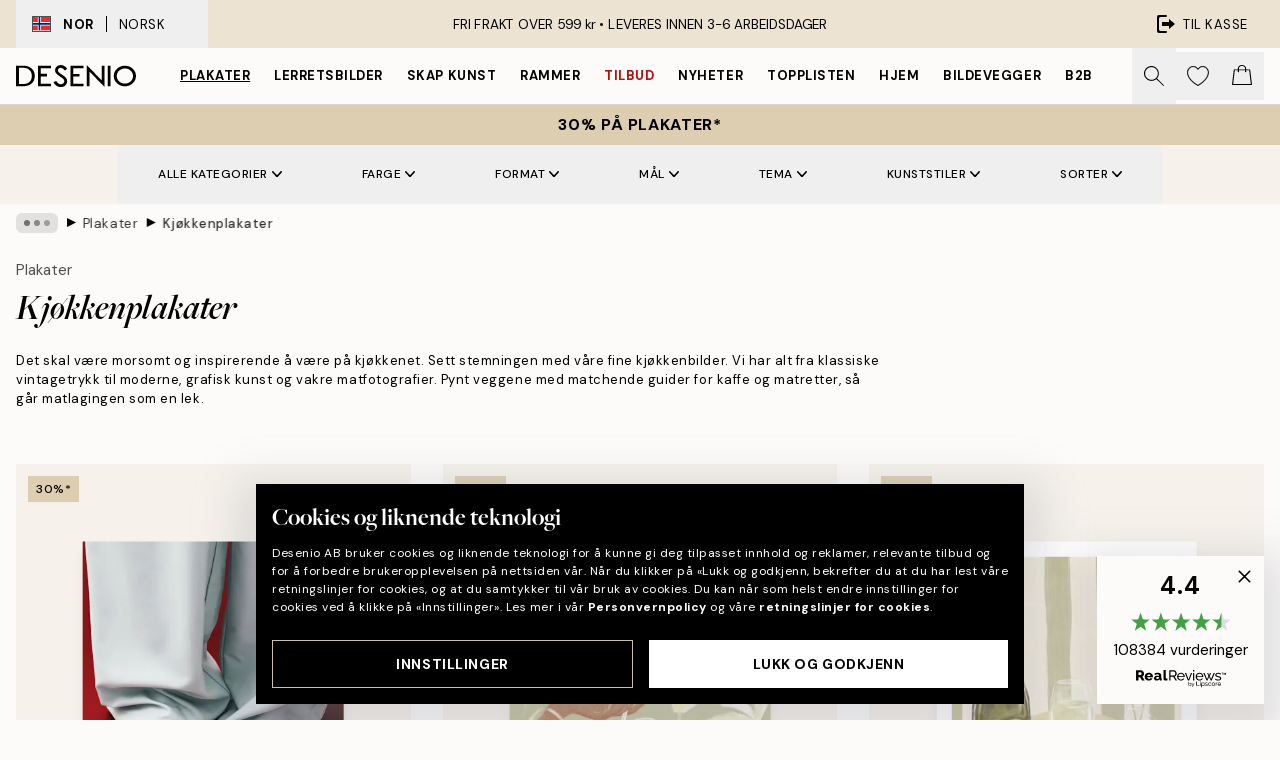

--- FILE ---
content_type: text/html; charset=utf-8
request_url: https://desenio.no/posters-og-plakater/kjokkenplakater/
body_size: 58941
content:
<!DOCTYPE html><html dir="ltr" lang="no"><head><title>Kjøkkenplakater | Bilder til kjøkken | Desenio.no</title><meta name="description" content="Bilder til kjøkkenet. Vi har et stort utvalg av kjøkkenbilder – plakater med oppskrifter, kaffeguider, oppdelingsplansjer og mye mer. Få inspirasjon til matlagingen av flotte kjøkkenplakater. Vi har også moderne design til kjøkkenbilder i retrostil."/><meta charSet="utf-8"/><meta name="viewport" content="initial-scale=1.0, width=device-width"/><link rel="canonical" href="https://desenio.no/posters-og-plakater/kjokkenplakater/"/><link rel="alternate" hrefLang="en-gb" href="https://desenio.co.uk/posters-prints/kitchen/"/><link rel="alternate" hrefLang="da-dk" href="https://desenio.dk/plakater-og-posters/plakater-kokkenet/"/><link rel="alternate" hrefLang="de-de" href="https://desenio.de/poster/kuchen-bilder/"/><link rel="alternate" hrefLang="de-at" href="https://desenio.at/poster/kuchen-bilder/"/><link rel="alternate" hrefLang="sv-se" href="https://desenio.se/posters/kokstavlor/"/><link rel="alternate" hrefLang="it-it" href="https://desenio.it/poster/poster-per-la-cucina/"/><link rel="alternate" hrefLang="fi-fi" href="https://desenio.fi/julisteet-ja-printit/keittiotaulut/"/><link rel="alternate" hrefLang="fr-fr" href="https://desenio.fr/affiches/affiches-cuisine/"/><link rel="alternate" hrefLang="nl-nl" href="https://desenio.nl/posters/keukenposters/"/><link rel="alternate" hrefLang="no-no" href="https://desenio.no/posters-og-plakater/kjokkenplakater/"/><link rel="alternate" hrefLang="en-ie" href="https://desenio.ie/posters-prints/kitchen/"/><link rel="alternate" hrefLang="pl-pl" href="https://desenio.pl/plakaty/obrazy-do-kuchni/"/><link rel="alternate" hrefLang="en-hu" href="https://desenio.eu/prints/kitchen/"/><link rel="alternate" hrefLang="es-es" href="https://desenio.es/posters/cuadros-cocina/"/><link rel="alternate" hrefLang="en-us" href="https://desenio.com/posters-prints/kitchen/"/><link rel="alternate" hrefLang="en-ca" href="https://desenio.ca/posters-prints/kitchen/"/><link rel="alternate" hrefLang="en-jp" href="https://desenio.jp/posters-prints/kitchen/"/><link rel="alternate" hrefLang="ko-kr" href="https://desenio.kr/posters-prints/kitchen/"/><link rel="alternate" hrefLang="en-au" href="https://desenio.com.au/posters-prints/kitchen/"/><link rel="alternate" hrefLang="cs-cz" href="https://desenio.cz/plakaty/obrazy-do-kuchyne/"/><link rel="alternate" hrefLang="el-gr" href="https://desenio.gr/poster/kouzina/"/><link rel="alternate" hrefLang="pt-pt" href="https://desenio.pt/posters/pinturas-de-cozinha/"/><link rel="alternate" hrefLang="sk-sk" href="https://desenio.sk/plagaty/kuchynske-obrazy/"/><link rel="alternate" hrefLang="de-ch" href="https://desenio.ch/de-ch/poster/kuchen-bilder/"/><link rel="alternate" hrefLang="fr-ch" href="https://desenio.ch/fr-ch/affiches/affiches-cuisine/"/><link rel="alternate" hrefLang="it-ch" href="https://desenio.ch/it-ch/poster/poster-per-la-cucina/"/><link rel="alternate" hrefLang="de-be" href="https://desenio.be/de-be/poster/kuchen-bilder/"/><link rel="alternate" hrefLang="nl-be" href="https://desenio.be/nl-be/posters/keukenposters/"/><link rel="alternate" hrefLang="fr-be" href="https://desenio.be/fr-be/affiches/affiches-cuisine/"/><link rel="alternate" hrefLang="es-us" href="https://desenio.com/es-us/posters/cuadros-cocina/"/><link rel="alternate" hrefLang="fr-ca" href="https://desenio.ca/fr-ca/affiches/affiches-cuisine/"/><link rel="alternate" hrefLang="x-default" href="https://desenio.com/posters-prints/kitchen/"/><meta property="og:description" content="Bilder til kjøkkenet. Vi har et stort utvalg av kjøkkenbilder – plakater med oppskrifter, kaffeguider, oppdelingsplansjer og mye mer. Få inspirasjon til matlagingen av flotte kjøkkenplakater. Vi har også moderne design til kjøkkenbilder i retrostil."/><meta property="og:url" content="https://desenio.no/posters-og-plakater/kjokkenplakater/"/><meta property="og:site_name" content="Desenio"/><link rel="preload" href="/_next/static/media/logo.9c4c515a.svg" as="image" fetchpriority="high"/><link rel="preload" href="/_next/static/media/search.6ab51709.svg" as="image" fetchpriority="high"/><link rel="preload" href="/_next/static/media/bag-outline.2ac31710.svg" as="image" fetchpriority="high"/><link rel="preload" as="image" imageSrcSet="https://media.desenio.com/site_images/685da7529ba509224c94cb9b_1424385432_19654-8.jpg?auto=compress%2Cformat&amp;fit=max&amp;w=256 256w, https://media.desenio.com/site_images/685da7529ba509224c94cb9b_1424385432_19654-8.jpg?auto=compress%2Cformat&amp;fit=max&amp;w=384 384w, https://media.desenio.com/site_images/685da7529ba509224c94cb9b_1424385432_19654-8.jpg?auto=compress%2Cformat&amp;fit=max&amp;w=640 640w, https://media.desenio.com/site_images/685da7529ba509224c94cb9b_1424385432_19654-8.jpg?auto=compress%2Cformat&amp;fit=max&amp;w=750 750w, https://media.desenio.com/site_images/685da7529ba509224c94cb9b_1424385432_19654-8.jpg?auto=compress%2Cformat&amp;fit=max&amp;w=828 828w, https://media.desenio.com/site_images/685da7529ba509224c94cb9b_1424385432_19654-8.jpg?auto=compress%2Cformat&amp;fit=max&amp;w=1080 1080w, https://media.desenio.com/site_images/685da7529ba509224c94cb9b_1424385432_19654-8.jpg?auto=compress%2Cformat&amp;fit=max&amp;w=1200 1200w, https://media.desenio.com/site_images/685da7529ba509224c94cb9b_1424385432_19654-8.jpg?auto=compress%2Cformat&amp;fit=max&amp;w=1920 1920w, https://media.desenio.com/site_images/685da7529ba509224c94cb9b_1424385432_19654-8.jpg?auto=compress%2Cformat&amp;fit=max&amp;w=2048 2048w, https://media.desenio.com/site_images/685da7529ba509224c94cb9b_1424385432_19654-8.jpg?auto=compress%2Cformat&amp;fit=max&amp;w=3840 3840w" imageSizes="25vw" fetchpriority="high"/><link rel="preload" as="image" imageSrcSet="https://media.desenio.com/site_images/685d94678fdef2fa155e0dbf_148601707_19184-8.jpg?auto=compress%2Cformat&amp;fit=max&amp;w=256 256w, https://media.desenio.com/site_images/685d94678fdef2fa155e0dbf_148601707_19184-8.jpg?auto=compress%2Cformat&amp;fit=max&amp;w=384 384w, https://media.desenio.com/site_images/685d94678fdef2fa155e0dbf_148601707_19184-8.jpg?auto=compress%2Cformat&amp;fit=max&amp;w=640 640w, https://media.desenio.com/site_images/685d94678fdef2fa155e0dbf_148601707_19184-8.jpg?auto=compress%2Cformat&amp;fit=max&amp;w=750 750w, https://media.desenio.com/site_images/685d94678fdef2fa155e0dbf_148601707_19184-8.jpg?auto=compress%2Cformat&amp;fit=max&amp;w=828 828w, https://media.desenio.com/site_images/685d94678fdef2fa155e0dbf_148601707_19184-8.jpg?auto=compress%2Cformat&amp;fit=max&amp;w=1080 1080w, https://media.desenio.com/site_images/685d94678fdef2fa155e0dbf_148601707_19184-8.jpg?auto=compress%2Cformat&amp;fit=max&amp;w=1200 1200w, https://media.desenio.com/site_images/685d94678fdef2fa155e0dbf_148601707_19184-8.jpg?auto=compress%2Cformat&amp;fit=max&amp;w=1920 1920w, https://media.desenio.com/site_images/685d94678fdef2fa155e0dbf_148601707_19184-8.jpg?auto=compress%2Cformat&amp;fit=max&amp;w=2048 2048w, https://media.desenio.com/site_images/685d94678fdef2fa155e0dbf_148601707_19184-8.jpg?auto=compress%2Cformat&amp;fit=max&amp;w=3840 3840w" imageSizes="25vw" fetchpriority="high"/><link rel="preload" as="image" imageSrcSet="https://media.desenio.com/site_images/685d85e267fd6077b6f2e499_2021253426_18702-8.jpg?auto=compress%2Cformat&amp;fit=max&amp;w=256 256w, https://media.desenio.com/site_images/685d85e267fd6077b6f2e499_2021253426_18702-8.jpg?auto=compress%2Cformat&amp;fit=max&amp;w=384 384w, https://media.desenio.com/site_images/685d85e267fd6077b6f2e499_2021253426_18702-8.jpg?auto=compress%2Cformat&amp;fit=max&amp;w=640 640w, https://media.desenio.com/site_images/685d85e267fd6077b6f2e499_2021253426_18702-8.jpg?auto=compress%2Cformat&amp;fit=max&amp;w=750 750w, https://media.desenio.com/site_images/685d85e267fd6077b6f2e499_2021253426_18702-8.jpg?auto=compress%2Cformat&amp;fit=max&amp;w=828 828w, https://media.desenio.com/site_images/685d85e267fd6077b6f2e499_2021253426_18702-8.jpg?auto=compress%2Cformat&amp;fit=max&amp;w=1080 1080w, https://media.desenio.com/site_images/685d85e267fd6077b6f2e499_2021253426_18702-8.jpg?auto=compress%2Cformat&amp;fit=max&amp;w=1200 1200w, https://media.desenio.com/site_images/685d85e267fd6077b6f2e499_2021253426_18702-8.jpg?auto=compress%2Cformat&amp;fit=max&amp;w=1920 1920w, https://media.desenio.com/site_images/685d85e267fd6077b6f2e499_2021253426_18702-8.jpg?auto=compress%2Cformat&amp;fit=max&amp;w=2048 2048w, https://media.desenio.com/site_images/685d85e267fd6077b6f2e499_2021253426_18702-8.jpg?auto=compress%2Cformat&amp;fit=max&amp;w=3840 3840w" imageSizes="25vw" fetchpriority="high"/><link rel="preload" as="image" imageSrcSet="https://media.desenio.com/site_images/685d85fc97bfddc5cb9dab30_1953919732_18705-8.jpg?auto=compress%2Cformat&amp;fit=max&amp;w=256 256w, https://media.desenio.com/site_images/685d85fc97bfddc5cb9dab30_1953919732_18705-8.jpg?auto=compress%2Cformat&amp;fit=max&amp;w=384 384w, https://media.desenio.com/site_images/685d85fc97bfddc5cb9dab30_1953919732_18705-8.jpg?auto=compress%2Cformat&amp;fit=max&amp;w=640 640w, https://media.desenio.com/site_images/685d85fc97bfddc5cb9dab30_1953919732_18705-8.jpg?auto=compress%2Cformat&amp;fit=max&amp;w=750 750w, https://media.desenio.com/site_images/685d85fc97bfddc5cb9dab30_1953919732_18705-8.jpg?auto=compress%2Cformat&amp;fit=max&amp;w=828 828w, https://media.desenio.com/site_images/685d85fc97bfddc5cb9dab30_1953919732_18705-8.jpg?auto=compress%2Cformat&amp;fit=max&amp;w=1080 1080w, https://media.desenio.com/site_images/685d85fc97bfddc5cb9dab30_1953919732_18705-8.jpg?auto=compress%2Cformat&amp;fit=max&amp;w=1200 1200w, https://media.desenio.com/site_images/685d85fc97bfddc5cb9dab30_1953919732_18705-8.jpg?auto=compress%2Cformat&amp;fit=max&amp;w=1920 1920w, https://media.desenio.com/site_images/685d85fc97bfddc5cb9dab30_1953919732_18705-8.jpg?auto=compress%2Cformat&amp;fit=max&amp;w=2048 2048w, https://media.desenio.com/site_images/685d85fc97bfddc5cb9dab30_1953919732_18705-8.jpg?auto=compress%2Cformat&amp;fit=max&amp;w=3840 3840w" imageSizes="25vw" fetchpriority="high"/><link rel="preload" as="image" imageSrcSet="https://media.desenio.com/site_images/685c4e96cfde1217aabdb99c_1651134752_16416-8.jpg?auto=compress%2Cformat&amp;fit=max&amp;w=256 256w, https://media.desenio.com/site_images/685c4e96cfde1217aabdb99c_1651134752_16416-8.jpg?auto=compress%2Cformat&amp;fit=max&amp;w=384 384w, https://media.desenio.com/site_images/685c4e96cfde1217aabdb99c_1651134752_16416-8.jpg?auto=compress%2Cformat&amp;fit=max&amp;w=640 640w, https://media.desenio.com/site_images/685c4e96cfde1217aabdb99c_1651134752_16416-8.jpg?auto=compress%2Cformat&amp;fit=max&amp;w=750 750w, https://media.desenio.com/site_images/685c4e96cfde1217aabdb99c_1651134752_16416-8.jpg?auto=compress%2Cformat&amp;fit=max&amp;w=828 828w, https://media.desenio.com/site_images/685c4e96cfde1217aabdb99c_1651134752_16416-8.jpg?auto=compress%2Cformat&amp;fit=max&amp;w=1080 1080w, https://media.desenio.com/site_images/685c4e96cfde1217aabdb99c_1651134752_16416-8.jpg?auto=compress%2Cformat&amp;fit=max&amp;w=1200 1200w, https://media.desenio.com/site_images/685c4e96cfde1217aabdb99c_1651134752_16416-8.jpg?auto=compress%2Cformat&amp;fit=max&amp;w=1920 1920w, https://media.desenio.com/site_images/685c4e96cfde1217aabdb99c_1651134752_16416-8.jpg?auto=compress%2Cformat&amp;fit=max&amp;w=2048 2048w, https://media.desenio.com/site_images/685c4e96cfde1217aabdb99c_1651134752_16416-8.jpg?auto=compress%2Cformat&amp;fit=max&amp;w=3840 3840w" imageSizes="25vw" fetchpriority="high"/><link rel="preload" as="image" imageSrcSet="https://media.desenio.com/site_images/685d701367fd6077b6f2df77_995662490_18169-8.jpg?auto=compress%2Cformat&amp;fit=max&amp;w=256 256w, https://media.desenio.com/site_images/685d701367fd6077b6f2df77_995662490_18169-8.jpg?auto=compress%2Cformat&amp;fit=max&amp;w=384 384w, https://media.desenio.com/site_images/685d701367fd6077b6f2df77_995662490_18169-8.jpg?auto=compress%2Cformat&amp;fit=max&amp;w=640 640w, https://media.desenio.com/site_images/685d701367fd6077b6f2df77_995662490_18169-8.jpg?auto=compress%2Cformat&amp;fit=max&amp;w=750 750w, https://media.desenio.com/site_images/685d701367fd6077b6f2df77_995662490_18169-8.jpg?auto=compress%2Cformat&amp;fit=max&amp;w=828 828w, https://media.desenio.com/site_images/685d701367fd6077b6f2df77_995662490_18169-8.jpg?auto=compress%2Cformat&amp;fit=max&amp;w=1080 1080w, https://media.desenio.com/site_images/685d701367fd6077b6f2df77_995662490_18169-8.jpg?auto=compress%2Cformat&amp;fit=max&amp;w=1200 1200w, https://media.desenio.com/site_images/685d701367fd6077b6f2df77_995662490_18169-8.jpg?auto=compress%2Cformat&amp;fit=max&amp;w=1920 1920w, https://media.desenio.com/site_images/685d701367fd6077b6f2df77_995662490_18169-8.jpg?auto=compress%2Cformat&amp;fit=max&amp;w=2048 2048w, https://media.desenio.com/site_images/685d701367fd6077b6f2df77_995662490_18169-8.jpg?auto=compress%2Cformat&amp;fit=max&amp;w=3840 3840w" imageSizes="25vw" fetchpriority="high"/><link rel="preload" href="/_next/static/media/heart-outline.390ce03b.svg" as="image" fetchpriority="high"/><meta name="next-head-count" content="50"/><link rel="shortcut icon" href="/favicon.ico" type="image/x-icon"/><link rel="mask-icon" href="/mask-icon.svg" color="black"/><link rel="apple-touch-icon" href="/touch-icon.png"/><meta name="theme-color" content="#eee" media="(prefers-color-scheme: light)"/><meta name="theme-color" content="#000" media="(prefers-color-scheme: dark)"/><meta name="theme-color" content="#eee"/><meta name="google-site-verification" content="CRp_J4rv7-yJDQchB6rRrFJC3Ei4WSSIDGafuTyxJYg"/><meta name="google" content="notranslate"/><link rel="preload" href="/_next/static/css/9ec34bc7e08a957b.css" as="style" crossorigin="anonymous"/><link rel="stylesheet" href="/_next/static/css/9ec34bc7e08a957b.css" crossorigin="anonymous" data-n-g=""/><link rel="preload" href="/_next/static/css/833f48369b64c52b.css" as="style" crossorigin="anonymous"/><link rel="stylesheet" href="/_next/static/css/833f48369b64c52b.css" crossorigin="anonymous" data-n-p=""/><noscript data-n-css=""></noscript><script defer="" crossorigin="anonymous" nomodule="" src="/_next/static/chunks/polyfills-42372ed130431b0a.js"></script><script defer="" src="/_next/static/chunks/5667.db4e32b3c25d2bd5.js" crossorigin="anonymous"></script><script defer="" src="/_next/static/chunks/5921.cc6a7db4bb618eec.js" crossorigin="anonymous"></script><script defer="" src="/_next/static/chunks/3444.baac915d921c3c13.js" crossorigin="anonymous"></script><script defer="" src="/_next/static/chunks/1899.e1602995c416c67a.js" crossorigin="anonymous"></script><script src="/_next/static/chunks/webpack-12e54f80eb13b780.js" defer="" crossorigin="anonymous"></script><script src="/_next/static/chunks/framework-2e93983b0e889e06.js" defer="" crossorigin="anonymous"></script><script src="/_next/static/chunks/main-b0a0f65d9ac069d8.js" defer="" crossorigin="anonymous"></script><script src="/_next/static/chunks/pages/_app-2c96487b9a00f60d.js" defer="" crossorigin="anonymous"></script><script src="/_next/static/chunks/6577-29b08a669c31dea3.js" defer="" crossorigin="anonymous"></script><script src="/_next/static/chunks/9111-627649a45d346422.js" defer="" crossorigin="anonymous"></script><script src="/_next/static/chunks/2120-aafe4bba91c54a60.js" defer="" crossorigin="anonymous"></script><script src="/_next/static/chunks/9107-437f58df14505d67.js" defer="" crossorigin="anonymous"></script><script src="/_next/static/chunks/7765-30918bd330e8bf56.js" defer="" crossorigin="anonymous"></script><script src="/_next/static/chunks/8156-82ecc9b3b461e62a.js" defer="" crossorigin="anonymous"></script><script src="/_next/static/chunks/8464-ec573c58fad3a5b4.js" defer="" crossorigin="anonymous"></script><script src="/_next/static/chunks/pages/%5B...slug%5D-353af1a900d422ba.js" defer="" crossorigin="anonymous"></script><script src="/_next/static/RRBKnnHtdQUBKJcIo4DEf/_buildManifest.js" defer="" crossorigin="anonymous"></script><script src="/_next/static/RRBKnnHtdQUBKJcIo4DEf/_ssgManifest.js" defer="" crossorigin="anonymous"></script></head><body class="notranslate"><noscript><iframe title="Google Tag Manager" src="https://www.googletagmanager.com/ns.html?id=GTM-PMNSHMZ" height="0" width="0" style="display:none;visibility:hidden"></iframe></noscript><div id="__loading-indicator"></div><div id="__next"><script>history.scrollRestoration = "manual"</script><div id="app" data-project="DS" class="__variable_6e5d6a __variable_0d9ce4 font-body flex min-h-full flex-col"><a href="#main" class="visually-hidden">Skip to main content.</a><aside id="status" class="relative z-40 h-8 bg-brand-cream px-4 w-content:h-12 z-40"><noscript class="flex-center absolute left-0 top-0 z-max flex h-full w-full bg-urgent text-tiny font-medium text-white w-content:text-sm">Vennligst aktiver JavaScript for å begynne å handle!</noscript><div class="relative m-auto flex h-full max-w-header items-center justify-between"><button class="hidden h-full w-48 items-center py-1 w-content:flex"><div class="relative flex h-full items-center px-4 text-xs uppercase hover:bg-brand-ivory-900 hover:bg-opacity-10 ltr:-left-4 rtl:-right-4"><div class="relative me-3 flex border border-brand-900" style="min-height:15.4px;min-width:19px"><img alt="Norway flag icon" aria-hidden="true" loading="lazy" width="640" height="480" decoding="async" data-nimg="1" class="absolute h-full w-full object-cover" style="color:transparent" src="/_next/static/media/no.70157234.svg"/></div><div class="flex h-4 items-center"><span class="font-bold" title="Norway">NOR</span><div role="separator" aria-orientation="vertical" class="mx-3 bg-black h-full" style="width:1px"></div>Norsk</div></div></button><span></span><div role="region" aria-label="Announcements" class="w-full h-full flex-1 relative"><ul class="flex w-full flex-center h-full"><li aria-posinset="1" aria-setsize="1" class="transition-opacity absolute w-full overflow-hidden flex flex-center opacity-100" style="transition-duration:500ms"><p class="truncate w-content:scale-90">FRI FRAKT OVER 599 kr •    LEVERES INNEN 3-6 ARBEIDSDAGER</p></li></ul></div><a href="https://checkout.desenio.no/checkout/" class="hidden h-full w-48 justify-end py-1 w-content:flex"><div class="relative flex items-center px-4 text-xs uppercase hover:bg-brand-ivory-900 hover:bg-opacity-10 ltr:-right-4 rtl:-left-4"><img alt="Checkout icon" aria-hidden="true" loading="lazy" width="18" height="18" decoding="async" data-nimg="1" class="rtl-mirror me-2" style="color:transparent" src="/_next/static/media/exit.97f80cf2.svg"/>Til kasse</div></a></div></aside><header role="banner" class="sticky top-0 z-30 border-b border-brand-500/50 bg-brand-white px-2 w-content:px-4" aria-label="Main navigation"><nav class="m-auto flex h-14 max-w-header" role="navigation"><div class="flex flex-1 w-content:hidden"></div><div class="flex min-w-fit items-center justify-center w-content:me-8 w-content:justify-start"><a class="flex items-center transition-opacity duration-300 active:hover:opacity-60 active:hover:transition-none active:hover:delay-0 opacity-100 w-content:delay-600" href="https://desenio.no/"><img alt="Desenio Logo" fetchpriority="high" width="581" height="116" decoding="async" data-nimg="1" style="color:transparent;height:22.8px;width:120px" src="/_next/static/media/logo.9c4c515a.svg"/></a></div><section id="synapse-popover-group-Rr7b6" aria-label="Site Navigation" class="hide-scrollbar hidden h-full overflow-x-scroll transition-opacity w-content:flex opacity-100 w-content:delay-600"><div class="menu-test-desktop-variant static border-b border-transparent hover:border-black"><a class="popover-button flex flex-center flex-center flex h-full w-full text-nowrap flex items-center justify-center h-full px-3 text-xs font-bold uppercase font-body underline" id="synapse-popover-R6r7b6-button" aria-expanded="false" href="https://desenio.no/posters-og-plakater/">Plakater</a></div><div class="menu-test-desktop-variant static border-b border-transparent hover:border-black"><a class="popover-button flex flex-center flex-center flex h-full w-full text-nowrap flex items-center justify-center h-full px-3 text-xs font-bold uppercase font-body" id="synapse-popover-Rar7b6-button" aria-expanded="false" href="https://desenio.no/lerretsbilder/">Lerretsbilder</a></div><div class="menu-test-desktop-variant static border-b border-transparent hover:border-black"><a class="popover-button flex flex-center flex-center flex h-full w-full text-nowrap flex items-center justify-center h-full px-3 text-xs font-bold uppercase font-body" id="synapse-popover-Rer7b6-button" aria-expanded="false" href="https://desenio.no/posters-og-plakater/skap-kunst/">Skap Kunst</a></div><div class="menu-test-desktop-variant static border-b border-transparent hover:border-black"><a class="popover-button flex flex-center flex-center flex h-full w-full text-nowrap flex items-center justify-center h-full px-3 text-xs font-bold uppercase font-body" id="synapse-popover-Rir7b6-button" aria-expanded="false" href="https://desenio.no/rammer/">Rammer</a></div><div class="menu-test-desktop-variant static border-b border-transparent hover:border-black"><a class="popover-button flex flex-center flex-center flex h-full w-full text-nowrap flex items-center justify-center h-full px-3 text-xs font-bold uppercase font-body text-urgent" id="synapse-popover-Rmr7b6-button" aria-expanded="false" href="https://desenio.no/salg/">Tilbud</a></div><div class="menu-test-desktop-variant static border-b border-transparent hover:border-black"><a class="popover-button flex flex-center flex-center flex h-full w-full text-nowrap flex items-center justify-center h-full px-3 text-xs font-bold uppercase font-body" id="synapse-popover-Rqr7b6-button" aria-expanded="false" href="https://desenio.no/nyheter/">Nyheter</a></div><div class="menu-test-desktop-variant static border-b border-transparent hover:border-black"><a class="popover-button flex flex-center flex-center flex h-full w-full text-nowrap flex items-center justify-center h-full px-3 text-xs font-bold uppercase font-body" id="synapse-popover-Rur7b6-button" aria-expanded="false" href="https://desenio.no/posters-og-plakater/toppliste/">Topplisten</a></div><div class="menu-test-desktop-variant static border-b border-transparent hover:border-black"><a class="popover-button flex flex-center flex-center flex h-full w-full text-nowrap flex items-center justify-center h-full px-3 text-xs font-bold uppercase font-body" id="synapse-popover-R12r7b6-button" aria-expanded="false" href="https://desenio.no/hjem/">Hjem</a></div><div class="menu-test-desktop-variant static border-b border-transparent hover:border-black"><a class="popover-button flex flex-center flex-center flex h-full w-full text-nowrap flex items-center justify-center h-full px-3 text-xs font-bold uppercase font-body" id="synapse-popover-R16r7b6-button" aria-expanded="false" href="https://desenio.no/bildevegger/">Bildevegger</a></div><div class="menu-test-desktop-variant static border-b border-transparent hover:border-black"><a class="popover-button flex flex-center flex-center flex h-full w-full text-nowrap flex items-center justify-center h-full px-3 text-xs font-bold uppercase font-body" id="synapse-popover-R1ar7b6-button" aria-expanded="false" href="https://desenio.no/desenio-b2b/">B2B</a></div></section><div class="flex flex-1"><div class="ms-auto flex items-center transition-opacity duration-300 opacity-100 delay-600"><div class="relative flex h-full items-center"><button class="group hidden h-full w-11 items-center justify-center transition-opacity duration-300 w-content:flex opacity-100 w-content:delay-600" aria-label="Søk"><img alt="Search icon" aria-hidden="true" fetchpriority="high" width="20" height="20" decoding="async" data-nimg="1" class="duration-150 xl:group-hover:opacity-75" style="color:transparent" src="/_next/static/media/search.6ab51709.svg"/></button><div class="relative flex h-full items-center" id="synapse-icons-end-R1b7b6-shopping-menu-wrapper"><button class="flex items-center justify-center relative w-11 h-12 animate" tabindex="0" aria-expanded="false" aria-controls="shopping-menu-container__wishlist" aria-label="Show products in Wishlist"><img alt="Icon ends icon" aria-hidden="true" fetchpriority="high" width="144" height="132" decoding="async" data-nimg="1" style="color:transparent;width:22px;height:20px" src="/_next/static/media/heart-outline.390ce03b.svg"/></button><button class="flex items-center justify-center relative w-11 h-12" tabindex="0" aria-expanded="false" aria-controls="shopping-menu-container__cart" aria-label="Show products in Cart"><img alt="Empty cart icon" aria-hidden="true" fetchpriority="high" width="121" height="140" decoding="async" data-nimg="1" style="color:transparent;width:20px;height:20px;position:relative;top:-1px" src="/_next/static/media/bag-outline.2ac31710.svg"/></button></div></div></div></div></nav></header><div id="promotional-banner" class="sticky top-0 z-20" style="top:0px"><button class="w-full"><aside aria-labelledby="synapse-promotional-banner-Rc7b6-title" class="flex flex-col flex-center py-2 px-4 z-20 text-center group" style="background:#ddceb1;color:#000"><div class="max-w-header relative w-full"><div class="flex flex-col px-8"><span id="synapse-promotional-banner-Rc7b6-title" class="uppercase font-bold text-md">30% på plakater*</span></div></div></aside></button></div><a href="https://desenio.no/promotion/salg/"></a><span></span><main id="main" class="flex-1"><script type="application/ld+json">{
        "@context": "http://schema.org/",
        "@type": "CollectionPage",
        "name": "Kjøkkenplakater | Bilder til kjøkken | Desenio.no",
        "headline": "Kjøkkenplakater",
        "description":
          "Kj&oslash;p stilige kj&oslash;kkenplakater online. Her viser vi de plakater/posters som passer ekstra godt p&aring; kj&oslash;kkenet, enten du er fan av vintage, moderne eller klassisk innredning. Vi har plakater med botaniske uttrykk, vintage-illustrasjoner med gamle kopper, tekstplakater med oppskrifter og mye mer. Plakater og posters som er fine b&aring;de p&aring; kj&oslash;kken og i spisestuer. Du kan ogs&aring; handle disse ved &aring; titte blant inspirasjonsbildene. Der viser vi kombinasjoner av posters i forskjellige milj&oslash;er. Vi selger ogs&aring; fine  rammer i tre . Kj&oslash;p&nbsp;bilder till&nbsp;kj&oslash;kken online!    &nbsp;  Innred med plakater og bilder til kj&oslash;kkenet &nbsp;    Vi elsker &aring; kombinere kunst med rom. Kj&oslash;kkenet er ofte et samlingssted i hjemmet. Vi lager mat, spiser og omg&aring;s p&aring; kj&oslash;kkenet. Pynt opp og oppdater hjemmets hjerte med et fint kj&oslash;kkenbilde. Velg blant plakater til kj&oslash;kkenet med inspirerende matbilder av vakre gr&oslash;nnsaker, frukt og krydder, eller fine grafiske tolkninger av mat. Du finner ogs&aring; kj&oslash;kkenbilder med fine sitater, som &laquo;This kitchen is for dancing&raquo; og &laquo;Save water drink champagne&raquo;, som passer fint sammen med en plakat med oppskrift eller vintage oppdelingsplansje som inspirerer til matlaging.     &nbsp;",
        "breadcrumb": {
          "@type": "BreadcrumbList",
          "itemListElement": [{"@type":"ListItem","item":{"@id":"https://desenio.no/","name":"Desenio"},"position":1},{"@type":"ListItem","item":{"@id":"https://desenio.no/posters-og-plakater/","name":"Plakater"},"position":2},{"@type":"ListItem","item":{"@id":"https://desenio.no/posters-og-plakater/kjokkenplakater/","name":"Kjøkkenplakater"},"position":3}]
        },
        "url": "https://desenio.no/posters-og-plakater/kjokkenplakater/",
        "potentialAction": {
          "@type": "SearchAction",
          "target": "https://desenio.no/search/?query={term}",
          "query": "required",
          "query-input": "required name=term"
        },
        "mainEntity": {
          "@type": "ItemList",
          "url": "https://desenio.no/posters-og-plakater/kjokkenplakater/",
          "numberOfItems": 537,
          "itemListOrder": "https://schema.org/ItemListUnordered",
          "itemListElement": [{"@type":"ListItem","position":1,"item":{"@type":"Product","name":"Caffeine and Confidence Plakat","description":"Caffeine and Confidence Plakat","sku":"19654-1","image":"https://media.desenio.com/site_images/685da7529ba509224c94cb9b_1424385432_19654-8.jpg","url":"https://desenio.no/posters-og-plakater/fashion/caffeine-and-confidence-plakat/","brand":{"@type":"Brand","name":"Desenio"}}},{"@type":"ListItem","position":2,"item":{"@type":"Product","name":"Cocktail Soirée Plakat","description":"Cocktail Soirée Plakat","sku":"19184-1","image":"https://media.desenio.com/site_images/685d94678fdef2fa155e0dbf_148601707_19184-8.jpg","url":"https://desenio.no/posters-og-plakater/kjokkenplakater/vin-og-cocktails/cocktail-soiree-plakat/","brand":{"@type":"Brand","name":"Desenio"}}},{"@type":"ListItem","position":3,"item":{"@type":"Product","name":"Time for Wine Plakat","description":"Time for Wine Plakat","sku":"18702-5","image":"https://media.desenio.com/site_images/685d85e267fd6077b6f2e499_2021253426_18702-8.jpg","url":"https://desenio.no/posters-og-plakater/kjokkenplakater/vin-og-cocktails/time-for-wine-plakat/","brand":{"@type":"Brand","name":"Desenio"}}},{"@type":"ListItem","position":4,"item":{"@type":"Product","name":"Olive Branches in Vase Plakat","description":"Olive Branches in Vase Plakat","sku":"18705-1","image":"https://media.desenio.com/site_images/685d85fc97bfddc5cb9dab30_1953919732_18705-8.jpg","url":"https://desenio.no/posters-og-plakater/kjokkenplakater/fruktkunst/olive-branches-in-vase-plakat/","brand":{"@type":"Brand","name":"Desenio"}}},{"@type":"ListItem","position":5,"item":{"@type":"Product","name":"Lemons In Sunlight Poster","description":"Lemons In Sunlight Poster","sku":"16416-8","image":"https://media.desenio.com/site_images/685c4e96cfde1217aabdb99c_1651134752_16416-8.jpg","url":"https://desenio.no/posters-og-plakater/kunsttrykk/fotografier/lemons-in-sunlight-poster/","brand":{"@type":"Brand","name":"Desenio"}}},{"@type":"ListItem","position":6,"item":{"@type":"Product","name":"Cup of Espresso Plakat","description":"Cup of Espresso Plakat","sku":"18169-6","image":"https://media.desenio.com/site_images/685d701367fd6077b6f2df77_995662490_18169-8.jpg","url":"https://desenio.no/posters-og-plakater/cup-of-espresso-plakat/","brand":{"@type":"Brand","name":"Desenio"}}},{"@type":"ListItem","position":7,"item":{"@type":"Product","name":"The Good News Café Plakat","description":"The Good News Café Plakat","sku":"19717-1","image":"https://media.desenio.com/site_images/685db0be67fd6077b6f2ef35_1860446470_19717-8.jpg","url":"https://desenio.no/posters-og-plakater/kunsttrykk/malerier/the-good-news-cafe-plakat/","brand":{"@type":"Brand","name":"Desenio"}}},{"@type":"ListItem","position":8,"item":{"@type":"Product","name":"Fruit for Thought Plakat","description":"Fruit for Thought Plakat","sku":"19744-6","image":"https://media.desenio.com/site_images/685db1c1caacebb10a60ce0b_1536793455_19744-8.jpg","url":"https://desenio.no/posters-og-plakater/kunsttrykk/fruit-for-thought-plakat/","brand":{"@type":"Brand","name":"Desenio"}}},{"@type":"ListItem","position":9,"item":{"@type":"Product","name":"Ekaterina Zagorska - Winter Champagne Plakat","description":"Ekaterina Zagorska - Winter Champagne Plakat","sku":"pre0631-8","image":"https://media.desenio.com/site_images/68b5672103803a702e224a4e_682158127_pre0631-8.jpg","url":"https://desenio.no/posters-og-plakater/featured-artists/ekaterina-zagorska/ekaterina-zagorska-winter-champagne-plakat/","brand":{"@type":"Brand","name":"Desenio"}}},{"@type":"ListItem","position":10,"item":{"@type":"Product","name":"Ekaterina Zagorska - One More Martini Please Plakat","description":"Ekaterina Zagorska - One More Martini Please Plakat","sku":"18028-8","image":"https://media.desenio.com/site_images/685d6aad97bfddc5cb9da4b5_1725014463_18028-8.jpg","url":"https://desenio.no/posters-og-plakater/featured-artists/ekaterina-zagorska/ekaterinazagorska-one-more-martini-please-plakat/","brand":{"@type":"Brand","name":"Desenio"}}},{"@type":"ListItem","position":11,"item":{"@type":"Product","name":"Ekaterina Zagorska - Punch and Shrimp Plakat","description":"Ekaterina Zagorska - Punch and Shrimp Plakat","sku":"pre0628-1","image":"https://media.desenio.com/site_images/68b56702e3f9e2cfb1fbb795_2098214103_pre0628-8.jpg","url":"https://desenio.no/posters-og-plakater/featured-artists/ekaterina-zagorska/ekaterina-zagorska-punch-and-shrimp-plakat/","brand":{"@type":"Brand","name":"Desenio"}}},{"@type":"ListItem","position":12,"item":{"@type":"Product","name":"Loïs Langenberg - Willing to share my Coffe with you Plakat","description":"Loïs Langenberg - Willing to share my Coffe with you Plakat","sku":"pre0531-8","image":"https://media.desenio.com/site_images/685df0943d61a05f6fede4d7_288175149_pre0531-8.jpg","url":"https://desenio.no/posters-og-plakater/featured-artists/lois-langenberg/lois-langenberg-willing-to-share-my-coffe-with-you-plakat/","brand":{"@type":"Brand","name":"Desenio"}}},{"@type":"ListItem","position":13,"item":{"@type":"Product","name":"Deck The Halls Plakat","description":"Deck The Halls Plakat","sku":"19830-1","image":"https://media.desenio.com/site_images/68b564c03644639a142691a3_799763563_19830-8.jpg","url":"https://desenio.no/posters-og-plakater/sesong-og-hoytidsplakater/holiday-plakater/deck-the-halls-plakat/","brand":{"@type":"Brand","name":"Desenio"}}},{"@type":"ListItem","position":14,"item":{"@type":"Product","name":"Caffè del Coure Plakat","description":"Caffè del Coure Plakat","sku":"19795-8","image":"https://media.desenio.com/site_images/685db3b9caacebb10a60ce70_823804969_19795-8.jpg","url":"https://desenio.no/posters-og-plakater/tekstplakater/caffe-del-coure-plakat/","brand":{"@type":"Brand","name":"Desenio"}}},{"@type":"ListItem","position":15,"item":{"@type":"Product","name":"Gilded Pomegranate Plakat","description":"Gilded Pomegranate Plakat","sku":"19846-5","image":"https://media.desenio.com/site_images/68b5656c3644639a142691dd_1259213779_19846-8.jpg","url":"https://desenio.no/posters-og-plakater/botaniske/gilded-pomegranate-plakat/","brand":{"@type":"Brand","name":"Desenio"}}},{"@type":"ListItem","position":16,"item":{"@type":"Product","name":"Sunlit Olives Plakat","description":"Sunlit Olives Plakat","sku":"19349-5","image":"https://media.desenio.com/site_images/685d9af9caacebb10a60c9f5_657176535_19349-8.jpg","url":"https://desenio.no/posters-og-plakater/kjokkenplakater/sunlit-olives-plakat/","brand":{"@type":"Brand","name":"Desenio"}}},{"@type":"ListItem","position":17,"item":{"@type":"Product","name":"Alpine Spirit Plakat","description":"Alpine Spirit Plakat","sku":"19916-1","image":"https://media.desenio.com/site_images/68e3c24d44de4fcf28426123_754967528_19916-8.jpg","url":"https://desenio.no/posters-og-plakater/kjokkenplakater/vin-og-cocktails/alpine-spirit-plakat/","brand":{"@type":"Brand","name":"Desenio"}}},{"@type":"ListItem","position":18,"item":{"@type":"Product","name":"Eggnog Cocktail Plakat","description":"Eggnog Cocktail Plakat","sku":"19316-8","image":"https://media.desenio.com/site_images/685d99a497bfddc5cb9db00b_1909831378_19316-8.jpg","url":"https://desenio.no/posters-og-plakater/kjokkenplakater/vin-og-cocktails/eggnog-cocktail-plakat/","brand":{"@type":"Brand","name":"Desenio"}}},{"@type":"ListItem","position":19,"item":{"@type":"Product","name":"The Slope Server Plakat","description":"The Slope Server Plakat","sku":"19919-1","image":"https://media.desenio.com/site_images/68e3c283112cc54e46511c2f_456601456_19919-8.jpg","url":"https://desenio.no/posters-og-plakater/sesong-og-hoytidsplakater/vinterplakater/the-slope-server-plakat/","brand":{"@type":"Brand","name":"Desenio"}}},{"@type":"ListItem","position":20,"item":{"@type":"Product","name":"Eggnog Plakat","description":"Eggnog Plakat","sku":"19301-8","image":"https://media.desenio.com/site_images/685d98ba67fd6077b6f2e98b_1759634083_19301-8.jpg","url":"https://desenio.no/posters-og-plakater/kjokkenplakater/vin-og-cocktails/eggnog-plakat/","brand":{"@type":"Brand","name":"Desenio"}}},{"@type":"ListItem","position":21,"item":{"@type":"Product","name":"Holiday Vase Plakat","description":"Holiday Vase Plakat","sku":"19302-8","image":"https://media.desenio.com/site_images/685d98c6caacebb10a60c876_1967023750_19302-8.jpg","url":"https://desenio.no/posters-og-plakater/kjokkenplakater/holiday-vase-plakat/","brand":{"@type":"Brand","name":"Desenio"}}},{"@type":"ListItem","position":22,"item":{"@type":"Product","name":"Wine Diaries Plakat","description":"Wine Diaries Plakat","sku":"19266-6","image":"https://media.desenio.com/site_images/685d975767fd6077b6f2e912_239822770_19266-8.jpg","url":"https://desenio.no/posters-og-plakater/kjokkenplakater/vin-og-cocktails/wine-diaries-plakat/","brand":{"@type":"Brand","name":"Desenio"}}},{"@type":"ListItem","position":23,"item":{"@type":"Product","name":"Christmas Orange Plakat","description":"Christmas Orange Plakat","sku":"19299-8","image":"https://media.desenio.com/site_images/685d98a59ba509224c94c818_1623938853_19299-8.jpg","url":"https://desenio.no/posters-og-plakater/sesong-og-hoytidsplakater/holiday-plakater/christmas-orange-plakat/","brand":{"@type":"Brand","name":"Desenio"}}},{"@type":"ListItem","position":24,"item":{"@type":"Product","name":"Bowl of Olives Plakat","description":"Bowl of Olives Plakat","sku":"18162-8","image":"https://media.desenio.com/site_images/685d6fa1caacebb10a60be34_1392969089_18162-8.jpg","url":"https://desenio.no/posters-og-plakater/bowl-of-olives-plakat/","brand":{"@type":"Brand","name":"Desenio"}}},{"@type":"ListItem","position":25,"item":{"@type":"Product","name":"Afternoon Lemons Plakat","description":"Afternoon Lemons Plakat","sku":"19352-8","image":"https://media.desenio.com/site_images/685d9b11caacebb10a60c9fc_729902075_19352-8.jpg","url":"https://desenio.no/posters-og-plakater/kjokkenplakater/afternoon-lemons-plakat/","brand":{"@type":"Brand","name":"Desenio"}}},{"@type":"ListItem","position":26,"item":{"@type":"Product","name":"Festive Cocktail Plakat","description":"Festive Cocktail Plakat","sku":"19303-5","image":"https://media.desenio.com/site_images/685d98d39ba509224c94c860_489660001_19303-8.jpg","url":"https://desenio.no/posters-og-plakater/kjokkenplakater/vin-og-cocktails/festive-cocktail-plakat/","brand":{"@type":"Brand","name":"Desenio"}}},{"@type":"ListItem","position":27,"item":{"@type":"Product","name":"Gingerbread Baking Plakat","description":"Gingerbread Baking Plakat","sku":"19300-5","image":"https://media.desenio.com/site_images/685d98ad67fd6077b6f2e983_426141613_19300-8.jpg","url":"https://desenio.no/posters-og-plakater/sesong-og-hoytidsplakater/holiday-plakater/gingerbread-baking-plakat/","brand":{"@type":"Brand","name":"Desenio"}}},{"@type":"ListItem","position":28,"item":{"@type":"Product","name":"Lemons on a Plate Plakat","description":"Lemons on a Plate Plakat","sku":"19189-8","image":"https://media.desenio.com/site_images/685d94888b7ca77dcb8aec49_2054338087_19189-8.jpg","url":"https://desenio.no/posters-og-plakater/kjokkenplakater/fruktkunst/lemons-on-a-plate-plakat/","brand":{"@type":"Brand","name":"Desenio"}}},{"@type":"ListItem","position":29,"item":{"@type":"Product","name":"Party Scene Plakat Pakker","description":"Party Scene Plakat Pakker","sku":"SET0189-1","image":"https://media.desenio.com/site_images/691dc162c736736a026189b8_402386956_SET0189_main_image_DS.jpg","url":"https://desenio.no/posters-og-plakater/plakat-pakker/party-scene-plakat-pakker/","brand":{"@type":"Brand","name":"Desenio"}}},{"@type":"ListItem","position":30,"item":{"@type":"Product","name":"Anis & Cinnamon Plakat","description":"Anis & Cinnamon Plakat","sku":"16588-8","image":"https://media.desenio.com/site_images/685c5d118fdef2fa155dcb8b_149200881_16588-8.jpg","url":"https://desenio.no/posters-og-plakater/anis-cinnamon-plakat/","brand":{"@type":"Brand","name":"Desenio"}}},{"@type":"ListItem","position":31,"item":{"@type":"Product","name":"Midnight in Provence Plakat","description":"Midnight in Provence Plakat","sku":"19737-8","image":"https://media.desenio.com/site_images/685db1768fdef2fa155e1398_653713596_19737-8.jpg","url":"https://desenio.no/posters-og-plakater/kjokkenplakater/midnight-in-provence-plakat/","brand":{"@type":"Brand","name":"Desenio"}}},{"@type":"ListItem","position":32,"item":{"@type":"Product","name":"Hot Chocolate Plakat","description":"Hot Chocolate Plakat","sku":"16587-8","image":"https://media.desenio.com/site_images/685c5d0867fd6077b6f2a470_1503637554_16587-8.jpg","url":"https://desenio.no/posters-og-plakater/hot-chocolate-plakat/","brand":{"@type":"Brand","name":"Desenio"}}},{"@type":"ListItem","position":33,"item":{"@type":"Product","name":"Cups of Coffee Plakat","description":"Cups of Coffee Plakat","sku":"18074-8","image":"https://media.desenio.com/site_images/685d6c499ba509224c94bdba_1127168454_18074-8.jpg","url":"https://desenio.no/posters-og-plakater/cups-of-coffee-plakat/","brand":{"@type":"Brand","name":"Desenio"}}},{"@type":"ListItem","position":34,"item":{"@type":"Product","name":"Striped Coffee Cup Plakat","description":"Striped Coffee Cup Plakat","sku":"19190-5","image":"https://media.desenio.com/site_images/685d948fcaacebb10a60c77b_2146480819_19190-8.jpg","url":"https://desenio.no/posters-og-plakater/kjokkenplakater/kaffe-og-te/striped-coffee-cup-plakat/","brand":{"@type":"Brand","name":"Desenio"}}},{"@type":"ListItem","position":35,"item":{"@type":"Product","name":"Creamy Obsession Plakat","description":"Creamy Obsession Plakat","sku":"19656-5","image":"https://media.desenio.com/site_images/685da763caacebb10a60cc8e_1880338129_19656-8.jpg","url":"https://desenio.no/posters-og-plakater/kjokkenplakater/creamy-obsession-plakat/","brand":{"@type":"Brand","name":"Desenio"}}},{"@type":"ListItem","position":36,"item":{"@type":"Product","name":"Cin Cin Plakat","description":"Cin Cin Plakat","sku":"16969-5","image":"https://media.desenio.com/site_images/685c6da58b7ca77dcb8aab01_863100131_16969-8.jpg","url":"https://desenio.no/posters-og-plakater/kjokkenplakater/vin-og-cocktails/cin-cin-plakat/","brand":{"@type":"Brand","name":"Desenio"}}}]
        }
      }</script><aside class="sticky z-10 flex bg-brand-ivory-300 px-4 shadow-sm" style="top:-1px"><div class="mx-auto hidden h-full flex-col items-center md:flex lg:flex-row"><section id="synapse-popover-group-R399b6" aria-label="Category navigation and filter" class="z-20 flex flex-wrap"><div class="lg:relative"><button class="popover-button flex flex-center flex px-3 py-5 text-tiny font-medium uppercase lg:px-6 xl:px-10" id="synapse-popover-Rr99b6-button" aria-expanded="false">Alle kategorier<img alt="Arrow down" loading="lazy" width="10" height="10" decoding="async" data-nimg="1" class="ms-1" style="color:transparent" src="/_next/static/media/arrow-down.92f2b5e4.svg"/></button></div><div class="lg:relative"><button class="popover-button flex flex-center flex px-3 py-5 text-tiny font-medium uppercase lg:px-6 xl:px-10" id="synapse-popover-R1b99b6-button" aria-expanded="false">Farge <img alt="Arrow down" loading="lazy" width="10" height="10" decoding="async" data-nimg="1" class="ms-1" style="color:transparent" src="/_next/static/media/arrow-down.92f2b5e4.svg"/></button></div><div class="lg:relative"><button class="popover-button flex flex-center flex px-3 py-5 text-tiny font-medium uppercase lg:px-6 xl:px-10" id="synapse-popover-R1r99b6-button" aria-expanded="false">Format <img alt="Arrow down" loading="lazy" width="10" height="10" decoding="async" data-nimg="1" class="ms-1" style="color:transparent" src="/_next/static/media/arrow-down.92f2b5e4.svg"/></button></div><div class="lg:relative"><button class="popover-button flex flex-center flex px-3 py-5 text-tiny font-medium uppercase lg:px-6 xl:px-10" id="synapse-popover-R2b99b6-button" aria-expanded="false">Mål <img alt="Arrow down" loading="lazy" width="10" height="10" decoding="async" data-nimg="1" class="ms-1" style="color:transparent" src="/_next/static/media/arrow-down.92f2b5e4.svg"/></button></div><div class="lg:relative"><button class="popover-button flex flex-center flex px-3 py-5 text-tiny font-medium uppercase lg:px-6 xl:px-10" id="synapse-popover-R2r99b6-button" aria-expanded="false">Tema <img alt="Arrow down" loading="lazy" width="10" height="10" decoding="async" data-nimg="1" class="ms-1" style="color:transparent" src="/_next/static/media/arrow-down.92f2b5e4.svg"/></button></div><div class="lg:relative"><button class="popover-button flex flex-center flex px-3 py-5 text-tiny font-medium uppercase lg:px-6 xl:px-10" id="synapse-popover-R3b99b6-button" aria-expanded="false">Kunststiler <img alt="Arrow down" loading="lazy" width="10" height="10" decoding="async" data-nimg="1" class="ms-1" style="color:transparent" src="/_next/static/media/arrow-down.92f2b5e4.svg"/></button></div><div class="lg:relative"><button class="popover-button flex flex-center flex px-3 py-5 text-tiny font-medium uppercase lg:px-6 xl:px-10" id="synapse-popover-R3r99b6-button" aria-expanded="false">Sorter<img alt="Arrow down" loading="lazy" width="10" height="10" decoding="async" data-nimg="1" class="ms-1" style="color:transparent" src="/_next/static/media/arrow-down.92f2b5e4.svg"/></button></div></section></div></aside><div class="relative mx-auto flex"><span></span><div class="relative mx-auto w-full max-w-header"><nav id="breadcrumbs" class="flex items-center w-full overflow-x-auto hide-scrollbar mask-x-scroll px-4 mt-2 mb-6" aria-label="Breadcrumb" data-ph="breadcrumbs"><div class="sticky start-0 z-10 flex items-center transition-opacity duration-150 shrink-0 opacity-100 delay-150"><div role="presentation" class="flex flex-center h-5 px-2 bg-black/10 rounded-md me-2"><div class="rounded-full bg-black me-1 last:me-0" style="height:6px;width:6px;opacity:calc(0.5 - 0 * 0.1)"></div><div class="rounded-full bg-black me-1 last:me-0" style="height:6px;width:6px;opacity:calc(0.5 - 1 * 0.1)"></div><div class="rounded-full bg-black me-1 last:me-0" style="height:6px;width:6px;opacity:calc(0.5 - 2 * 0.1)"></div></div><div role="separator" aria-orientation="vertical" class="relative font-bold -top-px text-md start-px rtl-mirror">▸</div></div><ol class="flex flex-nowrap ps-1 ms-2" style="transform:translate3d(0px, 0px, 0px)"><li class="flex flex-nowrap mx-1 transition-opacity group duration-300 ltr:first:-ml-3 rtl:first:-mr-3 opacity-0 pointer-events-none"><a class="flex items-center me-2 group-last:me-0 whitespace-nowrap hover:underline truncate text-black/80 text-xs" tabindex="0" style="max-width:15rem" href="https://desenio.no/">Desenio</a><div role="separator" aria-orientation="vertical" class="relative font-bold -top-px text-md start-px rtl-mirror">▸</div></li><li class="flex flex-nowrap mx-1 transition-opacity group duration-300 ltr:first:-ml-3 rtl:first:-mr-3 opacity-100"><a class="flex items-center me-2 group-last:me-0 whitespace-nowrap hover:underline truncate text-black/80 text-xs" tabindex="0" style="max-width:15rem" href="https://desenio.no/posters-og-plakater/">Plakater</a><div role="separator" aria-orientation="vertical" class="relative font-bold -top-px text-md start-px rtl-mirror">▸</div></li><li class="flex flex-nowrap mx-1 transition-opacity group duration-300 ltr:first:-ml-3 rtl:first:-mr-3 opacity-100"><a class="flex items-center me-2 group-last:me-0 whitespace-nowrap hover:underline truncate font-medium pe-3 text-black/80 text-xs" aria-current="page" tabindex="0" style="max-width:15rem" href="https://desenio.no/posters-og-plakater/kjokkenplakater/">Kjøkkenplakater</a></li></ol></nav><div class="flex flex-col-reverse"><h1 class="h1 mb-4 px-4 !text-2xl !font-medium italic">Kjøkkenplakater</h1><h2 class="px-4 text-brand-900">Plakater</h2></div><div class="relative mb-14"><div class="brand-defaults max-w-4xl px-4 text-xs"><div id="mainCategoryName"></div><div class="text">Det skal v&aelig;re morsomt og inspirerende &aring; v&aelig;re p&aring; kj&oslash;kkenet. Sett stemningen med v&aring;re fine kj&oslash;kkenbilder. Vi har alt fra klassiske vintagetrykk til moderne, grafisk kunst og vakre matfotografier. Pynt veggene med matchende guider for kaffe og matretter, s&aring; g&aring;r matlagingen som en lek.</div></div></div><div></div><div class="translate-z-0 z-10 mx-auto flex transform flex-col items-center"><div class="md:hidden flex w-full border-t border-b bg-blur border-brand-500/33 z-10 sticky bg-brand-white/75 justify-between" style="top:0"><button class="w-full px-4 flex flex-center py-3 group border-0 disabled:opacity-50"><img alt="Category toolbar icon" aria-hidden="true" loading="lazy" width="1000" height="1000" decoding="async" data-nimg="1" class="rtl-mirror" style="color:transparent;height:17px;width:17px" src="/_next/static/media/categories.7022c1c2.svg"/><span class="truncate ms-2 xs:inline hidden">Alle kategorier</span></button><div role="separator" aria-orientation="vertical" class="bg-brand-500 h-[45px] h-full" style="min-width:1px;width:1px"></div><button sorting="custom" class="w-full px-4 flex flex-center py-3 group border-0 disabled:opacity-50"><img alt="Category toolbar icon" aria-hidden="true" loading="lazy" width="1000" height="1000" decoding="async" data-nimg="1" style="color:transparent;height:17px;width:17px" src="/_next/static/media/filter.6193d202.svg"/><span class="truncate ms-2 xs:inline hidden">Filtrer og sorter</span><span class="font-body relative top-0 left-1"></span></button></div><span></span><section class="grid w-full grid-cols-2 gap-4 xs:gap-5 px-4 sm:gap-8 sm:grid-cols-3 mt-4 md:mt-0" id="synapse-product-list-R2p5p9b6" role="feed" aria-live="polite" aria-atomic="false" aria-relevant="all" aria-busy="false" aria-label="Kjøkkenplakater"><article id="synapse-product-card-Rqp5p9b6" aria-setsize="6" aria-posinset="1" aria-labelledby="synapse-product-card-Rqp5p9b6-title" aria-describedby="synapse-product-card-Rqp5p9b6-price" class="w-full"><a class="block pinterest-enabled mb-3 lg:mb-6 pinterest-enabled" href="https://desenio.no/p/posters-og-plakater/fashion/caffeine-and-confidence-plakat/"><div class="relative overflow-hidden"><div class="group relative h-0 w-full bg-brand-ivory-300" style="padding-bottom:132%"><div class="absolute w-full transition-opacity transform-center px-[20%] sm:px-[17%] opacity-100"><img alt="En plakat av en person i lysebukser og røde sko som står ved en kopp kaffe og skje på rødt underlag." fetchpriority="high" width="154" height="215.6" decoding="async" data-nimg="1" class="h-full w-full shadow-md md:shadow-lg" style="color:transparent;max-width:100%;background-size:cover;background-position:50% 50%;background-repeat:no-repeat;background-image:url(&quot;data:image/svg+xml;charset=utf-8,%3Csvg xmlns=&#x27;http://www.w3.org/2000/svg&#x27; viewBox=&#x27;0 0 154 215.6&#x27;%3E%3Cfilter id=&#x27;b&#x27; color-interpolation-filters=&#x27;sRGB&#x27;%3E%3CfeGaussianBlur stdDeviation=&#x27;20&#x27;/%3E%3CfeColorMatrix values=&#x27;1 0 0 0 0 0 1 0 0 0 0 0 1 0 0 0 0 0 100 -1&#x27; result=&#x27;s&#x27;/%3E%3CfeFlood x=&#x27;0&#x27; y=&#x27;0&#x27; width=&#x27;100%25&#x27; height=&#x27;100%25&#x27;/%3E%3CfeComposite operator=&#x27;out&#x27; in=&#x27;s&#x27;/%3E%3CfeComposite in2=&#x27;SourceGraphic&#x27;/%3E%3CfeGaussianBlur stdDeviation=&#x27;20&#x27;/%3E%3C/filter%3E%3Cimage width=&#x27;100%25&#x27; height=&#x27;100%25&#x27; x=&#x27;0&#x27; y=&#x27;0&#x27; preserveAspectRatio=&#x27;none&#x27; style=&#x27;filter: url(%23b);&#x27; href=&#x27;[data-uri]&#x27;/%3E%3C/svg%3E&quot;)" sizes="25vw" srcSet="https://media.desenio.com/site_images/685da7529ba509224c94cb9b_1424385432_19654-8.jpg?auto=compress%2Cformat&amp;fit=max&amp;w=256 256w, https://media.desenio.com/site_images/685da7529ba509224c94cb9b_1424385432_19654-8.jpg?auto=compress%2Cformat&amp;fit=max&amp;w=384 384w, https://media.desenio.com/site_images/685da7529ba509224c94cb9b_1424385432_19654-8.jpg?auto=compress%2Cformat&amp;fit=max&amp;w=640 640w, https://media.desenio.com/site_images/685da7529ba509224c94cb9b_1424385432_19654-8.jpg?auto=compress%2Cformat&amp;fit=max&amp;w=750 750w, https://media.desenio.com/site_images/685da7529ba509224c94cb9b_1424385432_19654-8.jpg?auto=compress%2Cformat&amp;fit=max&amp;w=828 828w, https://media.desenio.com/site_images/685da7529ba509224c94cb9b_1424385432_19654-8.jpg?auto=compress%2Cformat&amp;fit=max&amp;w=1080 1080w, https://media.desenio.com/site_images/685da7529ba509224c94cb9b_1424385432_19654-8.jpg?auto=compress%2Cformat&amp;fit=max&amp;w=1200 1200w, https://media.desenio.com/site_images/685da7529ba509224c94cb9b_1424385432_19654-8.jpg?auto=compress%2Cformat&amp;fit=max&amp;w=1920 1920w, https://media.desenio.com/site_images/685da7529ba509224c94cb9b_1424385432_19654-8.jpg?auto=compress%2Cformat&amp;fit=max&amp;w=2048 2048w, https://media.desenio.com/site_images/685da7529ba509224c94cb9b_1424385432_19654-8.jpg?auto=compress%2Cformat&amp;fit=max&amp;w=3840 3840w" src="https://media.desenio.com/site_images/685da7529ba509224c94cb9b_1424385432_19654-8.jpg?auto=compress%2Cformat&amp;fit=max&amp;w=3840"/></div></div><div class="flex flex-wrap items-baseline gap-2 absolute top-2 start-2 md:top-3 md:start-3"><span class="text-center font-medium py-1 px-2 text-tiny" style="background-color:#ddceb1;color:#000">30%*</span></div><button aria-label="Remove this product from wishlist" class="absolute p-3 md:p-4 end-0 bottom-0 transition duration-300 active:duration-0 active:scale-90 scale-100" style="min-height:20px;min-width:20px"><img alt="Heart icon" aria-hidden="true" fetchpriority="high" width="22" height="20" decoding="async" data-nimg="1" style="color:transparent;width:22px;height:20px" src="/_next/static/media/heart-outline.390ce03b.svg"/></button></div><span class="mt-2 block truncate text-tiny uppercase text-brand-900"> </span><div class="relative flex h-full flex-1 items-start"><section class="flex h-full flex-1 flex-col overflow-hidden"><p id="synapse-product-card-Rqp5p9b6-title" class="truncate font-display text-md font-medium lg:text-lg">Caffeine and Confidence Plakat</p><span id="synapse-product-card-Rqp5p9b6-price" class="mb-1 font-medium lg:text-md text-sm whitespace-nowrap"><ins class="text-urgent" aria-label="Sale price: From 150,50 kr">Fra 150,50 kr</ins><del class="text-gray-600 ms-1" aria-label="Original price: 215 kr">215 kr</del></span></section></div></a></article><article id="synapse-product-card-R1ap5p9b6" aria-setsize="6" aria-posinset="2" aria-labelledby="synapse-product-card-R1ap5p9b6-title" aria-describedby="synapse-product-card-R1ap5p9b6-price" class="w-full"><a class="block pinterest-enabled mb-3 lg:mb-6 pinterest-enabled" href="https://desenio.no/p/posters-og-plakater/kjokkenplakater/vin-og-cocktails/cocktail-soiree-plakat/"><div class="relative overflow-hidden"><div class="group relative h-0 w-full bg-brand-ivory-300" style="padding-bottom:132%"><div class="absolute w-full transition-opacity transform-center px-[20%] sm:px-[17%] opacity-100"><img alt="Illustrasjon av hender som holder cocktailglass omgitt av liljer og blader på en grønn bakgrunn, teksturert effekt." fetchpriority="high" width="154" height="215.6" decoding="async" data-nimg="1" class="h-full w-full shadow-md md:shadow-lg" style="color:transparent;max-width:100%;background-size:cover;background-position:50% 50%;background-repeat:no-repeat;background-image:url(&quot;data:image/svg+xml;charset=utf-8,%3Csvg xmlns=&#x27;http://www.w3.org/2000/svg&#x27; viewBox=&#x27;0 0 154 215.6&#x27;%3E%3Cfilter id=&#x27;b&#x27; color-interpolation-filters=&#x27;sRGB&#x27;%3E%3CfeGaussianBlur stdDeviation=&#x27;20&#x27;/%3E%3CfeColorMatrix values=&#x27;1 0 0 0 0 0 1 0 0 0 0 0 1 0 0 0 0 0 100 -1&#x27; result=&#x27;s&#x27;/%3E%3CfeFlood x=&#x27;0&#x27; y=&#x27;0&#x27; width=&#x27;100%25&#x27; height=&#x27;100%25&#x27;/%3E%3CfeComposite operator=&#x27;out&#x27; in=&#x27;s&#x27;/%3E%3CfeComposite in2=&#x27;SourceGraphic&#x27;/%3E%3CfeGaussianBlur stdDeviation=&#x27;20&#x27;/%3E%3C/filter%3E%3Cimage width=&#x27;100%25&#x27; height=&#x27;100%25&#x27; x=&#x27;0&#x27; y=&#x27;0&#x27; preserveAspectRatio=&#x27;none&#x27; style=&#x27;filter: url(%23b);&#x27; href=&#x27;[data-uri]&#x27;/%3E%3C/svg%3E&quot;)" sizes="25vw" srcSet="https://media.desenio.com/site_images/685d94678fdef2fa155e0dbf_148601707_19184-8.jpg?auto=compress%2Cformat&amp;fit=max&amp;w=256 256w, https://media.desenio.com/site_images/685d94678fdef2fa155e0dbf_148601707_19184-8.jpg?auto=compress%2Cformat&amp;fit=max&amp;w=384 384w, https://media.desenio.com/site_images/685d94678fdef2fa155e0dbf_148601707_19184-8.jpg?auto=compress%2Cformat&amp;fit=max&amp;w=640 640w, https://media.desenio.com/site_images/685d94678fdef2fa155e0dbf_148601707_19184-8.jpg?auto=compress%2Cformat&amp;fit=max&amp;w=750 750w, https://media.desenio.com/site_images/685d94678fdef2fa155e0dbf_148601707_19184-8.jpg?auto=compress%2Cformat&amp;fit=max&amp;w=828 828w, https://media.desenio.com/site_images/685d94678fdef2fa155e0dbf_148601707_19184-8.jpg?auto=compress%2Cformat&amp;fit=max&amp;w=1080 1080w, https://media.desenio.com/site_images/685d94678fdef2fa155e0dbf_148601707_19184-8.jpg?auto=compress%2Cformat&amp;fit=max&amp;w=1200 1200w, https://media.desenio.com/site_images/685d94678fdef2fa155e0dbf_148601707_19184-8.jpg?auto=compress%2Cformat&amp;fit=max&amp;w=1920 1920w, https://media.desenio.com/site_images/685d94678fdef2fa155e0dbf_148601707_19184-8.jpg?auto=compress%2Cformat&amp;fit=max&amp;w=2048 2048w, https://media.desenio.com/site_images/685d94678fdef2fa155e0dbf_148601707_19184-8.jpg?auto=compress%2Cformat&amp;fit=max&amp;w=3840 3840w" src="https://media.desenio.com/site_images/685d94678fdef2fa155e0dbf_148601707_19184-8.jpg?auto=compress%2Cformat&amp;fit=max&amp;w=3840"/></div></div><div class="flex flex-wrap items-baseline gap-2 absolute top-2 start-2 md:top-3 md:start-3"><span class="text-center font-medium py-1 px-2 text-tiny" style="background-color:#ddceb1;color:#000">30%*</span></div><button aria-label="Remove this product from wishlist" class="absolute p-3 md:p-4 end-0 bottom-0 transition duration-300 active:duration-0 active:scale-90 scale-100" style="min-height:20px;min-width:20px"><img alt="Heart icon" aria-hidden="true" fetchpriority="high" width="22" height="20" decoding="async" data-nimg="1" style="color:transparent;width:22px;height:20px" src="/_next/static/media/heart-outline.390ce03b.svg"/></button></div><span class="mt-2 block truncate text-tiny uppercase text-brand-900"> </span><div class="relative flex h-full flex-1 items-start"><section class="flex h-full flex-1 flex-col overflow-hidden"><p id="synapse-product-card-R1ap5p9b6-title" class="truncate font-display text-md font-medium lg:text-lg">Cocktail Soirée Plakat</p><span id="synapse-product-card-R1ap5p9b6-price" class="mb-1 font-medium lg:text-md text-sm whitespace-nowrap"><ins class="text-urgent" aria-label="Sale price: From 101,50 kr">Fra 101,50 kr</ins><del class="text-gray-600 ms-1" aria-label="Original price: 145 kr">145 kr</del></span></section></div></a></article><article id="synapse-product-card-R1qp5p9b6" aria-setsize="6" aria-posinset="3" aria-labelledby="synapse-product-card-R1qp5p9b6-title" aria-describedby="synapse-product-card-R1qp5p9b6-price" class="w-full"><a class="block pinterest-enabled mb-3 lg:mb-6 pinterest-enabled" href="https://desenio.no/p/posters-og-plakater/kjokkenplakater/vin-og-cocktails/time-for-wine-plakat/"><div class="relative overflow-hidden"><div class="group relative h-0 w-full bg-brand-ivory-300" style="padding-bottom:132%"><div class="absolute w-full transition-opacity transform-center px-[20%] sm:px-[17%] opacity-100"><img alt="Illustrasjon av hånd som holder vinglass, vinflaske, druer, ost og hvite blomster på bord. Vinplakat." fetchpriority="high" width="154" height="215.6" decoding="async" data-nimg="1" class="h-full w-full shadow-md md:shadow-lg" style="color:transparent;max-width:100%;background-size:cover;background-position:50% 50%;background-repeat:no-repeat;background-image:url(&quot;data:image/svg+xml;charset=utf-8,%3Csvg xmlns=&#x27;http://www.w3.org/2000/svg&#x27; viewBox=&#x27;0 0 154 215.6&#x27;%3E%3Cfilter id=&#x27;b&#x27; color-interpolation-filters=&#x27;sRGB&#x27;%3E%3CfeGaussianBlur stdDeviation=&#x27;20&#x27;/%3E%3CfeColorMatrix values=&#x27;1 0 0 0 0 0 1 0 0 0 0 0 1 0 0 0 0 0 100 -1&#x27; result=&#x27;s&#x27;/%3E%3CfeFlood x=&#x27;0&#x27; y=&#x27;0&#x27; width=&#x27;100%25&#x27; height=&#x27;100%25&#x27;/%3E%3CfeComposite operator=&#x27;out&#x27; in=&#x27;s&#x27;/%3E%3CfeComposite in2=&#x27;SourceGraphic&#x27;/%3E%3CfeGaussianBlur stdDeviation=&#x27;20&#x27;/%3E%3C/filter%3E%3Cimage width=&#x27;100%25&#x27; height=&#x27;100%25&#x27; x=&#x27;0&#x27; y=&#x27;0&#x27; preserveAspectRatio=&#x27;none&#x27; style=&#x27;filter: url(%23b);&#x27; href=&#x27;[data-uri]&#x27;/%3E%3C/svg%3E&quot;)" sizes="25vw" srcSet="https://media.desenio.com/site_images/685d85e267fd6077b6f2e499_2021253426_18702-8.jpg?auto=compress%2Cformat&amp;fit=max&amp;w=256 256w, https://media.desenio.com/site_images/685d85e267fd6077b6f2e499_2021253426_18702-8.jpg?auto=compress%2Cformat&amp;fit=max&amp;w=384 384w, https://media.desenio.com/site_images/685d85e267fd6077b6f2e499_2021253426_18702-8.jpg?auto=compress%2Cformat&amp;fit=max&amp;w=640 640w, https://media.desenio.com/site_images/685d85e267fd6077b6f2e499_2021253426_18702-8.jpg?auto=compress%2Cformat&amp;fit=max&amp;w=750 750w, https://media.desenio.com/site_images/685d85e267fd6077b6f2e499_2021253426_18702-8.jpg?auto=compress%2Cformat&amp;fit=max&amp;w=828 828w, https://media.desenio.com/site_images/685d85e267fd6077b6f2e499_2021253426_18702-8.jpg?auto=compress%2Cformat&amp;fit=max&amp;w=1080 1080w, https://media.desenio.com/site_images/685d85e267fd6077b6f2e499_2021253426_18702-8.jpg?auto=compress%2Cformat&amp;fit=max&amp;w=1200 1200w, https://media.desenio.com/site_images/685d85e267fd6077b6f2e499_2021253426_18702-8.jpg?auto=compress%2Cformat&amp;fit=max&amp;w=1920 1920w, https://media.desenio.com/site_images/685d85e267fd6077b6f2e499_2021253426_18702-8.jpg?auto=compress%2Cformat&amp;fit=max&amp;w=2048 2048w, https://media.desenio.com/site_images/685d85e267fd6077b6f2e499_2021253426_18702-8.jpg?auto=compress%2Cformat&amp;fit=max&amp;w=3840 3840w" src="https://media.desenio.com/site_images/685d85e267fd6077b6f2e499_2021253426_18702-8.jpg?auto=compress%2Cformat&amp;fit=max&amp;w=3840"/></div></div><div class="flex flex-wrap items-baseline gap-2 absolute top-2 start-2 md:top-3 md:start-3"><span class="text-center font-medium py-1 px-2 text-tiny" style="background-color:#ddceb1;color:#000">30%*</span></div><button aria-label="Remove this product from wishlist" class="absolute p-3 md:p-4 end-0 bottom-0 transition duration-300 active:duration-0 active:scale-90 scale-100" style="min-height:20px;min-width:20px"><img alt="Heart icon" aria-hidden="true" fetchpriority="high" width="22" height="20" decoding="async" data-nimg="1" style="color:transparent;width:22px;height:20px" src="/_next/static/media/heart-outline.390ce03b.svg"/></button></div><span class="mt-2 block truncate text-tiny uppercase text-brand-900"> </span><div class="relative flex h-full flex-1 items-start"><section class="flex h-full flex-1 flex-col overflow-hidden"><p id="synapse-product-card-R1qp5p9b6-title" class="truncate font-display text-md font-medium lg:text-lg">Time for Wine Plakat</p><span id="synapse-product-card-R1qp5p9b6-price" class="mb-1 font-medium lg:text-md text-sm whitespace-nowrap"><ins class="text-urgent" aria-label="Sale price: From 101,50 kr">Fra 101,50 kr</ins><del class="text-gray-600 ms-1" aria-label="Original price: 145 kr">145 kr</del></span></section></div></a></article><article id="synapse-product-card-R2ap5p9b6" aria-setsize="6" aria-posinset="4" aria-labelledby="synapse-product-card-R2ap5p9b6-title" aria-describedby="synapse-product-card-R2ap5p9b6-price" class="w-full"><a class="block pinterest-enabled mb-3 lg:mb-6 pinterest-enabled" href="https://desenio.no/p/posters-og-plakater/kjokkenplakater/fruktkunst/olive-branches-in-vase-plakat/"><div class="relative overflow-hidden"><div class="group relative h-0 w-full bg-brand-ivory-300" style="padding-bottom:132%"><div class="absolute w-full transition-opacity transform-center px-[20%] sm:px-[17%] opacity-100"><img alt="Botanisk illustrasjon av olivengrener i stripete vase på stripete bord. Grønne blader, olivenfrukt, beige bakgrunn." fetchpriority="high" width="154" height="215.6" decoding="async" data-nimg="1" class="h-full w-full shadow-md md:shadow-lg" style="color:transparent;max-width:100%;background-size:cover;background-position:50% 50%;background-repeat:no-repeat;background-image:url(&quot;data:image/svg+xml;charset=utf-8,%3Csvg xmlns=&#x27;http://www.w3.org/2000/svg&#x27; viewBox=&#x27;0 0 154 215.6&#x27;%3E%3Cfilter id=&#x27;b&#x27; color-interpolation-filters=&#x27;sRGB&#x27;%3E%3CfeGaussianBlur stdDeviation=&#x27;20&#x27;/%3E%3CfeColorMatrix values=&#x27;1 0 0 0 0 0 1 0 0 0 0 0 1 0 0 0 0 0 100 -1&#x27; result=&#x27;s&#x27;/%3E%3CfeFlood x=&#x27;0&#x27; y=&#x27;0&#x27; width=&#x27;100%25&#x27; height=&#x27;100%25&#x27;/%3E%3CfeComposite operator=&#x27;out&#x27; in=&#x27;s&#x27;/%3E%3CfeComposite in2=&#x27;SourceGraphic&#x27;/%3E%3CfeGaussianBlur stdDeviation=&#x27;20&#x27;/%3E%3C/filter%3E%3Cimage width=&#x27;100%25&#x27; height=&#x27;100%25&#x27; x=&#x27;0&#x27; y=&#x27;0&#x27; preserveAspectRatio=&#x27;none&#x27; style=&#x27;filter: url(%23b);&#x27; href=&#x27;[data-uri]&#x27;/%3E%3C/svg%3E&quot;)" sizes="25vw" srcSet="https://media.desenio.com/site_images/685d85fc97bfddc5cb9dab30_1953919732_18705-8.jpg?auto=compress%2Cformat&amp;fit=max&amp;w=256 256w, https://media.desenio.com/site_images/685d85fc97bfddc5cb9dab30_1953919732_18705-8.jpg?auto=compress%2Cformat&amp;fit=max&amp;w=384 384w, https://media.desenio.com/site_images/685d85fc97bfddc5cb9dab30_1953919732_18705-8.jpg?auto=compress%2Cformat&amp;fit=max&amp;w=640 640w, https://media.desenio.com/site_images/685d85fc97bfddc5cb9dab30_1953919732_18705-8.jpg?auto=compress%2Cformat&amp;fit=max&amp;w=750 750w, https://media.desenio.com/site_images/685d85fc97bfddc5cb9dab30_1953919732_18705-8.jpg?auto=compress%2Cformat&amp;fit=max&amp;w=828 828w, https://media.desenio.com/site_images/685d85fc97bfddc5cb9dab30_1953919732_18705-8.jpg?auto=compress%2Cformat&amp;fit=max&amp;w=1080 1080w, https://media.desenio.com/site_images/685d85fc97bfddc5cb9dab30_1953919732_18705-8.jpg?auto=compress%2Cformat&amp;fit=max&amp;w=1200 1200w, https://media.desenio.com/site_images/685d85fc97bfddc5cb9dab30_1953919732_18705-8.jpg?auto=compress%2Cformat&amp;fit=max&amp;w=1920 1920w, https://media.desenio.com/site_images/685d85fc97bfddc5cb9dab30_1953919732_18705-8.jpg?auto=compress%2Cformat&amp;fit=max&amp;w=2048 2048w, https://media.desenio.com/site_images/685d85fc97bfddc5cb9dab30_1953919732_18705-8.jpg?auto=compress%2Cformat&amp;fit=max&amp;w=3840 3840w" src="https://media.desenio.com/site_images/685d85fc97bfddc5cb9dab30_1953919732_18705-8.jpg?auto=compress%2Cformat&amp;fit=max&amp;w=3840"/></div></div><div class="flex flex-wrap items-baseline gap-2 absolute top-2 start-2 md:top-3 md:start-3"><span class="text-center font-medium py-1 px-2 text-tiny" style="background-color:#ddceb1;color:#000">30%*</span></div><button aria-label="Remove this product from wishlist" class="absolute p-3 md:p-4 end-0 bottom-0 transition duration-300 active:duration-0 active:scale-90 scale-100" style="min-height:20px;min-width:20px"><img alt="Heart icon" aria-hidden="true" fetchpriority="high" width="22" height="20" decoding="async" data-nimg="1" style="color:transparent;width:22px;height:20px" src="/_next/static/media/heart-outline.390ce03b.svg"/></button></div><span class="mt-2 block truncate text-tiny uppercase text-brand-900"> </span><div class="relative flex h-full flex-1 items-start"><section class="flex h-full flex-1 flex-col overflow-hidden"><p id="synapse-product-card-R2ap5p9b6-title" class="truncate font-display text-md font-medium lg:text-lg">Olive Branches in Vase Plakat</p><span id="synapse-product-card-R2ap5p9b6-price" class="mb-1 font-medium lg:text-md text-sm whitespace-nowrap"><ins class="text-urgent" aria-label="Sale price: From 90,30 kr">Fra 90,30 kr</ins><del class="text-gray-600 ms-1" aria-label="Original price: 129 kr">129 kr</del></span></section></div></a></article><article id="synapse-product-card-R2qp5p9b6" aria-setsize="6" aria-posinset="5" aria-labelledby="synapse-product-card-R2qp5p9b6-title" aria-describedby="synapse-product-card-R2qp5p9b6-price" class="w-full"><a class="block pinterest-enabled mb-3 lg:mb-6 pinterest-enabled" href="https://desenio.no/p/posters-og-plakater/kunsttrykk/fotografier/lemons-in-sunlight-poster/"><div class="relative overflow-hidden"><div class="group relative h-0 w-full bg-brand-ivory-300" style="padding-bottom:132%"><div class="absolute w-full transition-opacity transform-center px-[20%] sm:px-[17%] opacity-100"><img alt="Sitroner på fat i sollys med skygger, kjøkkenplakat" fetchpriority="high" width="154" height="215.6" decoding="async" data-nimg="1" class="h-full w-full shadow-md md:shadow-lg" style="color:transparent;max-width:100%;background-size:cover;background-position:50% 50%;background-repeat:no-repeat;background-image:url(&quot;data:image/svg+xml;charset=utf-8,%3Csvg xmlns=&#x27;http://www.w3.org/2000/svg&#x27; viewBox=&#x27;0 0 154 215.6&#x27;%3E%3Cfilter id=&#x27;b&#x27; color-interpolation-filters=&#x27;sRGB&#x27;%3E%3CfeGaussianBlur stdDeviation=&#x27;20&#x27;/%3E%3CfeColorMatrix values=&#x27;1 0 0 0 0 0 1 0 0 0 0 0 1 0 0 0 0 0 100 -1&#x27; result=&#x27;s&#x27;/%3E%3CfeFlood x=&#x27;0&#x27; y=&#x27;0&#x27; width=&#x27;100%25&#x27; height=&#x27;100%25&#x27;/%3E%3CfeComposite operator=&#x27;out&#x27; in=&#x27;s&#x27;/%3E%3CfeComposite in2=&#x27;SourceGraphic&#x27;/%3E%3CfeGaussianBlur stdDeviation=&#x27;20&#x27;/%3E%3C/filter%3E%3Cimage width=&#x27;100%25&#x27; height=&#x27;100%25&#x27; x=&#x27;0&#x27; y=&#x27;0&#x27; preserveAspectRatio=&#x27;none&#x27; style=&#x27;filter: url(%23b);&#x27; href=&#x27;[data-uri]&#x27;/%3E%3C/svg%3E&quot;)" sizes="25vw" srcSet="https://media.desenio.com/site_images/685c4e96cfde1217aabdb99c_1651134752_16416-8.jpg?auto=compress%2Cformat&amp;fit=max&amp;w=256 256w, https://media.desenio.com/site_images/685c4e96cfde1217aabdb99c_1651134752_16416-8.jpg?auto=compress%2Cformat&amp;fit=max&amp;w=384 384w, https://media.desenio.com/site_images/685c4e96cfde1217aabdb99c_1651134752_16416-8.jpg?auto=compress%2Cformat&amp;fit=max&amp;w=640 640w, https://media.desenio.com/site_images/685c4e96cfde1217aabdb99c_1651134752_16416-8.jpg?auto=compress%2Cformat&amp;fit=max&amp;w=750 750w, https://media.desenio.com/site_images/685c4e96cfde1217aabdb99c_1651134752_16416-8.jpg?auto=compress%2Cformat&amp;fit=max&amp;w=828 828w, https://media.desenio.com/site_images/685c4e96cfde1217aabdb99c_1651134752_16416-8.jpg?auto=compress%2Cformat&amp;fit=max&amp;w=1080 1080w, https://media.desenio.com/site_images/685c4e96cfde1217aabdb99c_1651134752_16416-8.jpg?auto=compress%2Cformat&amp;fit=max&amp;w=1200 1200w, https://media.desenio.com/site_images/685c4e96cfde1217aabdb99c_1651134752_16416-8.jpg?auto=compress%2Cformat&amp;fit=max&amp;w=1920 1920w, https://media.desenio.com/site_images/685c4e96cfde1217aabdb99c_1651134752_16416-8.jpg?auto=compress%2Cformat&amp;fit=max&amp;w=2048 2048w, https://media.desenio.com/site_images/685c4e96cfde1217aabdb99c_1651134752_16416-8.jpg?auto=compress%2Cformat&amp;fit=max&amp;w=3840 3840w" src="https://media.desenio.com/site_images/685c4e96cfde1217aabdb99c_1651134752_16416-8.jpg?auto=compress%2Cformat&amp;fit=max&amp;w=3840"/></div></div><div class="flex flex-wrap items-baseline gap-2 absolute top-2 start-2 md:top-3 md:start-3"><span class="text-center font-medium py-1 px-2 text-tiny" style="background-color:#ddceb1;color:#000">30%*</span></div><button aria-label="Remove this product from wishlist" class="absolute p-3 md:p-4 end-0 bottom-0 transition duration-300 active:duration-0 active:scale-90 scale-100" style="min-height:20px;min-width:20px"><img alt="Heart icon" aria-hidden="true" fetchpriority="high" width="22" height="20" decoding="async" data-nimg="1" style="color:transparent;width:22px;height:20px" src="/_next/static/media/heart-outline.390ce03b.svg"/></button></div><span class="mt-2 block truncate text-tiny uppercase text-brand-900">STUDIO COLLECTION<!-- --> </span><div class="relative flex h-full flex-1 items-start"><section class="flex h-full flex-1 flex-col overflow-hidden"><p id="synapse-product-card-R2qp5p9b6-title" class="truncate font-display text-md font-medium lg:text-lg">Lemons In Sunlight Poster</p><span id="synapse-product-card-R2qp5p9b6-price" class="mb-1 font-medium lg:text-md text-sm whitespace-nowrap"><ins class="text-urgent" aria-label="Sale price: From 90,30 kr">Fra 90,30 kr</ins><del class="text-gray-600 ms-1" aria-label="Original price: 129 kr">129 kr</del></span></section></div></a></article><article id="synapse-product-card-R3ap5p9b6" aria-setsize="6" aria-posinset="6" aria-labelledby="synapse-product-card-R3ap5p9b6-title" aria-describedby="synapse-product-card-R3ap5p9b6-price" class="w-full"><a class="block pinterest-enabled mb-3 lg:mb-6 pinterest-enabled" href="https://desenio.no/p/posters-og-plakater/cup-of-espresso-plakat/"><div class="relative overflow-hidden"><div class="group relative h-0 w-full bg-brand-ivory-300" style="padding-bottom:132%"><div class="absolute w-full transition-opacity transform-center px-[20%] sm:px-[17%] opacity-100"><img alt="Plakat med en kopp svart espresso med lyse bobler på grønn bakgrunn. Teksten espresso caffeine bomb og et kart over Italia er øv" fetchpriority="high" width="154" height="215.6" decoding="async" data-nimg="1" class="h-full w-full shadow-md md:shadow-lg" style="color:transparent;max-width:100%;background-size:cover;background-position:50% 50%;background-repeat:no-repeat;background-image:url(&quot;data:image/svg+xml;charset=utf-8,%3Csvg xmlns=&#x27;http://www.w3.org/2000/svg&#x27; viewBox=&#x27;0 0 154 215.6&#x27;%3E%3Cfilter id=&#x27;b&#x27; color-interpolation-filters=&#x27;sRGB&#x27;%3E%3CfeGaussianBlur stdDeviation=&#x27;20&#x27;/%3E%3CfeColorMatrix values=&#x27;1 0 0 0 0 0 1 0 0 0 0 0 1 0 0 0 0 0 100 -1&#x27; result=&#x27;s&#x27;/%3E%3CfeFlood x=&#x27;0&#x27; y=&#x27;0&#x27; width=&#x27;100%25&#x27; height=&#x27;100%25&#x27;/%3E%3CfeComposite operator=&#x27;out&#x27; in=&#x27;s&#x27;/%3E%3CfeComposite in2=&#x27;SourceGraphic&#x27;/%3E%3CfeGaussianBlur stdDeviation=&#x27;20&#x27;/%3E%3C/filter%3E%3Cimage width=&#x27;100%25&#x27; height=&#x27;100%25&#x27; x=&#x27;0&#x27; y=&#x27;0&#x27; preserveAspectRatio=&#x27;none&#x27; style=&#x27;filter: url(%23b);&#x27; href=&#x27;[data-uri]&#x27;/%3E%3C/svg%3E&quot;)" sizes="25vw" srcSet="https://media.desenio.com/site_images/685d701367fd6077b6f2df77_995662490_18169-8.jpg?auto=compress%2Cformat&amp;fit=max&amp;w=256 256w, https://media.desenio.com/site_images/685d701367fd6077b6f2df77_995662490_18169-8.jpg?auto=compress%2Cformat&amp;fit=max&amp;w=384 384w, https://media.desenio.com/site_images/685d701367fd6077b6f2df77_995662490_18169-8.jpg?auto=compress%2Cformat&amp;fit=max&amp;w=640 640w, https://media.desenio.com/site_images/685d701367fd6077b6f2df77_995662490_18169-8.jpg?auto=compress%2Cformat&amp;fit=max&amp;w=750 750w, https://media.desenio.com/site_images/685d701367fd6077b6f2df77_995662490_18169-8.jpg?auto=compress%2Cformat&amp;fit=max&amp;w=828 828w, https://media.desenio.com/site_images/685d701367fd6077b6f2df77_995662490_18169-8.jpg?auto=compress%2Cformat&amp;fit=max&amp;w=1080 1080w, https://media.desenio.com/site_images/685d701367fd6077b6f2df77_995662490_18169-8.jpg?auto=compress%2Cformat&amp;fit=max&amp;w=1200 1200w, https://media.desenio.com/site_images/685d701367fd6077b6f2df77_995662490_18169-8.jpg?auto=compress%2Cformat&amp;fit=max&amp;w=1920 1920w, https://media.desenio.com/site_images/685d701367fd6077b6f2df77_995662490_18169-8.jpg?auto=compress%2Cformat&amp;fit=max&amp;w=2048 2048w, https://media.desenio.com/site_images/685d701367fd6077b6f2df77_995662490_18169-8.jpg?auto=compress%2Cformat&amp;fit=max&amp;w=3840 3840w" src="https://media.desenio.com/site_images/685d701367fd6077b6f2df77_995662490_18169-8.jpg?auto=compress%2Cformat&amp;fit=max&amp;w=3840"/></div></div><div class="flex flex-wrap items-baseline gap-2 absolute top-2 start-2 md:top-3 md:start-3"><span class="text-center font-medium py-1 px-2 text-tiny" style="background-color:#ddceb1;color:#000">30%*</span></div><button aria-label="Remove this product from wishlist" class="absolute p-3 md:p-4 end-0 bottom-0 transition duration-300 active:duration-0 active:scale-90 scale-100" style="min-height:20px;min-width:20px"><img alt="Heart icon" aria-hidden="true" fetchpriority="high" width="22" height="20" decoding="async" data-nimg="1" style="color:transparent;width:22px;height:20px" src="/_next/static/media/heart-outline.390ce03b.svg"/></button></div><span class="mt-2 block truncate text-tiny uppercase text-brand-900"> </span><div class="relative flex h-full flex-1 items-start"><section class="flex h-full flex-1 flex-col overflow-hidden"><p id="synapse-product-card-R3ap5p9b6-title" class="truncate font-display text-md font-medium lg:text-lg">Cup of Espresso Plakat</p><span id="synapse-product-card-R3ap5p9b6-price" class="mb-1 font-medium lg:text-md text-sm whitespace-nowrap"><ins class="text-urgent" aria-label="Sale price: From 90,30 kr">Fra 90,30 kr</ins><del class="text-gray-600 ms-1" aria-label="Original price: 129 kr">129 kr</del></span></section></div></a></article></section><div id="recommendedProductsWrapper" class="relative mx-4 mb-8 mt-12 flex w-full flex-col pb-8 pt-12 md:mb-16 lg:mx-0"><h2 class="h3 absolute -top-7 left-0 right-0 m-auto max-w-fit truncate bg-brand-white px-4 py-2 italic"></h2><section class="grid w-full grid-cols-2 gap-4 px-4 xs:gap-5 sm:grid-cols-3 sm:gap-8" id="synapse-product-list-Rkp5p9b6" aria-label="ANBEFALT FOR DEG "><div class="w-full animate-pulse bg-gray-200 pb-[132%]"></div><div class="w-full animate-pulse bg-gray-200 pb-[132%]"></div><div class="w-full animate-pulse bg-gray-200 pb-[132%]"></div><div class="w-full animate-pulse bg-gray-200 pb-[132%]"></div><div class="w-full animate-pulse bg-gray-200 pb-[132%]"></div><div class="w-full animate-pulse bg-gray-200 pb-[132%]"></div></section></div><section class="grid w-full grid-cols-2 gap-4 xs:gap-5 px-4 sm:gap-8 sm:grid-cols-3 mt-4 md:mt-0" id="synapse-product-list-R6p5p9b6" role="feed" aria-live="polite" aria-atomic="false" aria-relevant="all" aria-busy="false" aria-label="Kjøkkenplakater"><article id="synapse-product-card-R1up5p9b6" aria-setsize="537" aria-posinset="7" aria-labelledby="synapse-product-card-R1up5p9b6-title" aria-describedby="synapse-product-card-R1up5p9b6-price" class="w-full"><a class="block pinterest-enabled mb-3 lg:mb-6 pinterest-enabled" href="https://desenio.no/p/posters-og-plakater/kunsttrykk/malerier/the-good-news-cafe-plakat/"><div class="relative overflow-hidden"><div class="group relative h-0 w-full bg-brand-ivory-300" style="padding-bottom:132%"><div class="absolute w-full transition-opacity transform-center px-[20%] sm:px-[17%] opacity-100"><img alt="En plakat av en person som leser avisen Daily Good News ved et kafébord med kaffekopper." loading="lazy" width="154" height="215.6" decoding="async" data-nimg="1" class="h-full w-full shadow-md md:shadow-lg" style="color:transparent;max-width:100%;background-size:cover;background-position:50% 50%;background-repeat:no-repeat;background-image:url(&quot;data:image/svg+xml;charset=utf-8,%3Csvg xmlns=&#x27;http://www.w3.org/2000/svg&#x27; viewBox=&#x27;0 0 154 215.6&#x27;%3E%3Cfilter id=&#x27;b&#x27; color-interpolation-filters=&#x27;sRGB&#x27;%3E%3CfeGaussianBlur stdDeviation=&#x27;20&#x27;/%3E%3CfeColorMatrix values=&#x27;1 0 0 0 0 0 1 0 0 0 0 0 1 0 0 0 0 0 100 -1&#x27; result=&#x27;s&#x27;/%3E%3CfeFlood x=&#x27;0&#x27; y=&#x27;0&#x27; width=&#x27;100%25&#x27; height=&#x27;100%25&#x27;/%3E%3CfeComposite operator=&#x27;out&#x27; in=&#x27;s&#x27;/%3E%3CfeComposite in2=&#x27;SourceGraphic&#x27;/%3E%3CfeGaussianBlur stdDeviation=&#x27;20&#x27;/%3E%3C/filter%3E%3Cimage width=&#x27;100%25&#x27; height=&#x27;100%25&#x27; x=&#x27;0&#x27; y=&#x27;0&#x27; preserveAspectRatio=&#x27;none&#x27; style=&#x27;filter: url(%23b);&#x27; href=&#x27;[data-uri]&#x27;/%3E%3C/svg%3E&quot;)" sizes="25vw" srcSet="https://media.desenio.com/site_images/685db0be67fd6077b6f2ef35_1860446470_19717-8.jpg?auto=compress%2Cformat&amp;fit=max&amp;w=256 256w, https://media.desenio.com/site_images/685db0be67fd6077b6f2ef35_1860446470_19717-8.jpg?auto=compress%2Cformat&amp;fit=max&amp;w=384 384w, https://media.desenio.com/site_images/685db0be67fd6077b6f2ef35_1860446470_19717-8.jpg?auto=compress%2Cformat&amp;fit=max&amp;w=640 640w, https://media.desenio.com/site_images/685db0be67fd6077b6f2ef35_1860446470_19717-8.jpg?auto=compress%2Cformat&amp;fit=max&amp;w=750 750w, https://media.desenio.com/site_images/685db0be67fd6077b6f2ef35_1860446470_19717-8.jpg?auto=compress%2Cformat&amp;fit=max&amp;w=828 828w, https://media.desenio.com/site_images/685db0be67fd6077b6f2ef35_1860446470_19717-8.jpg?auto=compress%2Cformat&amp;fit=max&amp;w=1080 1080w, https://media.desenio.com/site_images/685db0be67fd6077b6f2ef35_1860446470_19717-8.jpg?auto=compress%2Cformat&amp;fit=max&amp;w=1200 1200w, https://media.desenio.com/site_images/685db0be67fd6077b6f2ef35_1860446470_19717-8.jpg?auto=compress%2Cformat&amp;fit=max&amp;w=1920 1920w, https://media.desenio.com/site_images/685db0be67fd6077b6f2ef35_1860446470_19717-8.jpg?auto=compress%2Cformat&amp;fit=max&amp;w=2048 2048w, https://media.desenio.com/site_images/685db0be67fd6077b6f2ef35_1860446470_19717-8.jpg?auto=compress%2Cformat&amp;fit=max&amp;w=3840 3840w" src="https://media.desenio.com/site_images/685db0be67fd6077b6f2ef35_1860446470_19717-8.jpg?auto=compress%2Cformat&amp;fit=max&amp;w=3840"/></div></div><div class="flex flex-wrap items-baseline gap-2 absolute top-2 start-2 md:top-3 md:start-3"><span class="text-center font-medium py-1 px-2 text-tiny" style="background-color:#ddceb1;color:#000">30%*</span></div><button aria-label="Remove this product from wishlist" class="absolute p-3 md:p-4 end-0 bottom-0 transition duration-300 active:duration-0 active:scale-90 scale-100" style="min-height:20px;min-width:20px"><img alt="Heart icon" aria-hidden="true" loading="lazy" width="22" height="20" decoding="async" data-nimg="1" style="color:transparent;width:22px;height:20px" src="/_next/static/media/heart-outline.390ce03b.svg"/></button></div><span class="mt-2 block truncate text-tiny uppercase text-brand-900">AW25<!-- --> </span><div class="relative flex h-full flex-1 items-start"><section class="flex h-full flex-1 flex-col overflow-hidden"><p id="synapse-product-card-R1up5p9b6-title" class="truncate font-display text-md font-medium lg:text-lg">The Good News Café Plakat</p><span id="synapse-product-card-R1up5p9b6-price" class="mb-1 font-medium lg:text-md text-sm whitespace-nowrap"><ins class="text-urgent" aria-label="Sale price: From 101,50 kr">Fra 101,50 kr</ins><del class="text-gray-600 ms-1" aria-label="Original price: 145 kr">145 kr</del></span></section></div></a></article><article id="synapse-product-card-R2up5p9b6" aria-setsize="537" aria-posinset="8" aria-labelledby="synapse-product-card-R2up5p9b6-title" aria-describedby="synapse-product-card-R2up5p9b6-price" class="w-full"><a class="block pinterest-enabled mb-3 lg:mb-6 pinterest-enabled" href="https://desenio.no/p/posters-og-plakater/kunsttrykk/fruit-for-thought-plakat/"><div class="relative overflow-hidden"><div class="group relative h-0 w-full bg-brand-ivory-300" style="padding-bottom:132%"><div class="absolute w-full transition-opacity transform-center px-[20%] sm:px-[17%] opacity-100"><img alt="En plakat av en kvinne med mørkt hår, kledd i rosa, og holder et grønt eple ved ansiktet." loading="lazy" width="154" height="215.6" decoding="async" data-nimg="1" class="h-full w-full shadow-md md:shadow-lg" style="color:transparent;max-width:100%;background-size:cover;background-position:50% 50%;background-repeat:no-repeat;background-image:url(&quot;data:image/svg+xml;charset=utf-8,%3Csvg xmlns=&#x27;http://www.w3.org/2000/svg&#x27; viewBox=&#x27;0 0 154 215.6&#x27;%3E%3Cfilter id=&#x27;b&#x27; color-interpolation-filters=&#x27;sRGB&#x27;%3E%3CfeGaussianBlur stdDeviation=&#x27;20&#x27;/%3E%3CfeColorMatrix values=&#x27;1 0 0 0 0 0 1 0 0 0 0 0 1 0 0 0 0 0 100 -1&#x27; result=&#x27;s&#x27;/%3E%3CfeFlood x=&#x27;0&#x27; y=&#x27;0&#x27; width=&#x27;100%25&#x27; height=&#x27;100%25&#x27;/%3E%3CfeComposite operator=&#x27;out&#x27; in=&#x27;s&#x27;/%3E%3CfeComposite in2=&#x27;SourceGraphic&#x27;/%3E%3CfeGaussianBlur stdDeviation=&#x27;20&#x27;/%3E%3C/filter%3E%3Cimage width=&#x27;100%25&#x27; height=&#x27;100%25&#x27; x=&#x27;0&#x27; y=&#x27;0&#x27; preserveAspectRatio=&#x27;none&#x27; style=&#x27;filter: url(%23b);&#x27; href=&#x27;[data-uri]&#x27;/%3E%3C/svg%3E&quot;)" sizes="25vw" srcSet="https://media.desenio.com/site_images/685db1c1caacebb10a60ce0b_1536793455_19744-8.jpg?auto=compress%2Cformat&amp;fit=max&amp;w=256 256w, https://media.desenio.com/site_images/685db1c1caacebb10a60ce0b_1536793455_19744-8.jpg?auto=compress%2Cformat&amp;fit=max&amp;w=384 384w, https://media.desenio.com/site_images/685db1c1caacebb10a60ce0b_1536793455_19744-8.jpg?auto=compress%2Cformat&amp;fit=max&amp;w=640 640w, https://media.desenio.com/site_images/685db1c1caacebb10a60ce0b_1536793455_19744-8.jpg?auto=compress%2Cformat&amp;fit=max&amp;w=750 750w, https://media.desenio.com/site_images/685db1c1caacebb10a60ce0b_1536793455_19744-8.jpg?auto=compress%2Cformat&amp;fit=max&amp;w=828 828w, https://media.desenio.com/site_images/685db1c1caacebb10a60ce0b_1536793455_19744-8.jpg?auto=compress%2Cformat&amp;fit=max&amp;w=1080 1080w, https://media.desenio.com/site_images/685db1c1caacebb10a60ce0b_1536793455_19744-8.jpg?auto=compress%2Cformat&amp;fit=max&amp;w=1200 1200w, https://media.desenio.com/site_images/685db1c1caacebb10a60ce0b_1536793455_19744-8.jpg?auto=compress%2Cformat&amp;fit=max&amp;w=1920 1920w, https://media.desenio.com/site_images/685db1c1caacebb10a60ce0b_1536793455_19744-8.jpg?auto=compress%2Cformat&amp;fit=max&amp;w=2048 2048w, https://media.desenio.com/site_images/685db1c1caacebb10a60ce0b_1536793455_19744-8.jpg?auto=compress%2Cformat&amp;fit=max&amp;w=3840 3840w" src="https://media.desenio.com/site_images/685db1c1caacebb10a60ce0b_1536793455_19744-8.jpg?auto=compress%2Cformat&amp;fit=max&amp;w=3840"/></div></div><div class="flex flex-wrap items-baseline gap-2 absolute top-2 start-2 md:top-3 md:start-3"><span class="text-center font-medium py-1 px-2 text-tiny" style="background-color:#ddceb1;color:#000">30%*</span></div><button aria-label="Remove this product from wishlist" class="absolute p-3 md:p-4 end-0 bottom-0 transition duration-300 active:duration-0 active:scale-90 scale-100" style="min-height:20px;min-width:20px"><img alt="Heart icon" aria-hidden="true" loading="lazy" width="22" height="20" decoding="async" data-nimg="1" style="color:transparent;width:22px;height:20px" src="/_next/static/media/heart-outline.390ce03b.svg"/></button></div><span class="mt-2 block truncate text-tiny uppercase text-brand-900">THE STYLIST COLLECTION<!-- --> </span><div class="relative flex h-full flex-1 items-start"><section class="flex h-full flex-1 flex-col overflow-hidden"><p id="synapse-product-card-R2up5p9b6-title" class="truncate font-display text-md font-medium lg:text-lg">Fruit for Thought Plakat</p><span id="synapse-product-card-R2up5p9b6-price" class="mb-1 font-medium lg:text-md text-sm whitespace-nowrap"><ins class="text-urgent" aria-label="Sale price: From 160,30 kr">Fra 160,30 kr</ins><del class="text-gray-600 ms-1" aria-label="Original price: 229 kr">229 kr</del></span></section></div></a></article><article id="synapse-product-card-R3up5p9b6" aria-setsize="537" aria-posinset="9" aria-labelledby="synapse-product-card-R3up5p9b6-title" aria-describedby="synapse-product-card-R3up5p9b6-price" class="w-full"><a class="block pinterest-enabled mb-3 lg:mb-6 pinterest-enabled" href="https://desenio.no/p/posters-og-plakater/featured-artists/ekaterina-zagorska/ekaterina-zagorska-winter-champagne-plakat/"><div class="relative overflow-hidden"><div class="group relative h-0 w-full bg-brand-ivory-300" style="padding-bottom:132%"><div class="absolute w-full transition-opacity transform-center px-[20%] sm:px-[17%] opacity-100"><img alt="Ekaterina Zagorska - Winter Champagne Plakat 0" loading="lazy" width="154" height="215.6" decoding="async" data-nimg="1" class="h-full w-full shadow-md md:shadow-lg" style="color:transparent;max-width:100%;background-size:cover;background-position:50% 50%;background-repeat:no-repeat;background-image:url(&quot;data:image/svg+xml;charset=utf-8,%3Csvg xmlns=&#x27;http://www.w3.org/2000/svg&#x27; viewBox=&#x27;0 0 154 215.6&#x27;%3E%3Cfilter id=&#x27;b&#x27; color-interpolation-filters=&#x27;sRGB&#x27;%3E%3CfeGaussianBlur stdDeviation=&#x27;20&#x27;/%3E%3CfeColorMatrix values=&#x27;1 0 0 0 0 0 1 0 0 0 0 0 1 0 0 0 0 0 100 -1&#x27; result=&#x27;s&#x27;/%3E%3CfeFlood x=&#x27;0&#x27; y=&#x27;0&#x27; width=&#x27;100%25&#x27; height=&#x27;100%25&#x27;/%3E%3CfeComposite operator=&#x27;out&#x27; in=&#x27;s&#x27;/%3E%3CfeComposite in2=&#x27;SourceGraphic&#x27;/%3E%3CfeGaussianBlur stdDeviation=&#x27;20&#x27;/%3E%3C/filter%3E%3Cimage width=&#x27;100%25&#x27; height=&#x27;100%25&#x27; x=&#x27;0&#x27; y=&#x27;0&#x27; preserveAspectRatio=&#x27;none&#x27; style=&#x27;filter: url(%23b);&#x27; href=&#x27;[data-uri]&#x27;/%3E%3C/svg%3E&quot;)" sizes="25vw" srcSet="https://media.desenio.com/site_images/68b5672103803a702e224a4e_682158127_pre0631-8.jpg?auto=compress%2Cformat&amp;fit=max&amp;w=256 256w, https://media.desenio.com/site_images/68b5672103803a702e224a4e_682158127_pre0631-8.jpg?auto=compress%2Cformat&amp;fit=max&amp;w=384 384w, https://media.desenio.com/site_images/68b5672103803a702e224a4e_682158127_pre0631-8.jpg?auto=compress%2Cformat&amp;fit=max&amp;w=640 640w, https://media.desenio.com/site_images/68b5672103803a702e224a4e_682158127_pre0631-8.jpg?auto=compress%2Cformat&amp;fit=max&amp;w=750 750w, https://media.desenio.com/site_images/68b5672103803a702e224a4e_682158127_pre0631-8.jpg?auto=compress%2Cformat&amp;fit=max&amp;w=828 828w, https://media.desenio.com/site_images/68b5672103803a702e224a4e_682158127_pre0631-8.jpg?auto=compress%2Cformat&amp;fit=max&amp;w=1080 1080w, https://media.desenio.com/site_images/68b5672103803a702e224a4e_682158127_pre0631-8.jpg?auto=compress%2Cformat&amp;fit=max&amp;w=1200 1200w, https://media.desenio.com/site_images/68b5672103803a702e224a4e_682158127_pre0631-8.jpg?auto=compress%2Cformat&amp;fit=max&amp;w=1920 1920w, https://media.desenio.com/site_images/68b5672103803a702e224a4e_682158127_pre0631-8.jpg?auto=compress%2Cformat&amp;fit=max&amp;w=2048 2048w, https://media.desenio.com/site_images/68b5672103803a702e224a4e_682158127_pre0631-8.jpg?auto=compress%2Cformat&amp;fit=max&amp;w=3840 3840w" src="https://media.desenio.com/site_images/68b5672103803a702e224a4e_682158127_pre0631-8.jpg?auto=compress%2Cformat&amp;fit=max&amp;w=3840"/></div></div><button aria-label="Remove this product from wishlist" class="absolute p-3 md:p-4 end-0 bottom-0 transition duration-300 active:duration-0 active:scale-90 scale-100" style="min-height:20px;min-width:20px"><img alt="Heart icon" aria-hidden="true" loading="lazy" width="22" height="20" decoding="async" data-nimg="1" style="color:transparent;width:22px;height:20px" src="/_next/static/media/heart-outline.390ce03b.svg"/></button></div><span class="mt-2 block truncate text-tiny uppercase text-brand-900">FEATURED ARTISTS<!-- --> </span><div class="relative flex h-full flex-1 items-start"><section class="flex h-full flex-1 flex-col overflow-hidden"><p id="synapse-product-card-R3up5p9b6-title" class="truncate font-display text-md font-medium lg:text-lg">Ekaterina Zagorska - Winter Champagne Plakat</p><span id="synapse-product-card-R3up5p9b6-price" class="mb-1 font-medium lg:text-md text-sm whitespace-nowrap"><span aria-label="Price: From 83 kr">Fra 83 kr</span></span></section></div></a></article><article id="synapse-product-card-R4up5p9b6" aria-setsize="537" aria-posinset="10" aria-labelledby="synapse-product-card-R4up5p9b6-title" aria-describedby="synapse-product-card-R4up5p9b6-price" class="w-full"><a class="block pinterest-enabled mb-3 lg:mb-6 pinterest-enabled" href="https://desenio.no/p/posters-og-plakater/featured-artists/ekaterina-zagorska/ekaterinazagorska-one-more-martini-please-plakat/"><div class="relative overflow-hidden"><div class="group relative h-0 w-full bg-brand-ivory-300" style="padding-bottom:132%"><div class="absolute w-full transition-opacity transform-center px-[20%] sm:px-[17%] opacity-100"><img alt="Martini-flasker og glass, skjenket på støvete rosa bakgrunn. Illustrasjon av Ekaterina Zagorska." loading="lazy" width="154" height="215.6" decoding="async" data-nimg="1" class="h-full w-full shadow-md md:shadow-lg" style="color:transparent;max-width:100%;background-size:cover;background-position:50% 50%;background-repeat:no-repeat;background-image:url(&quot;data:image/svg+xml;charset=utf-8,%3Csvg xmlns=&#x27;http://www.w3.org/2000/svg&#x27; viewBox=&#x27;0 0 154 215.6&#x27;%3E%3Cfilter id=&#x27;b&#x27; color-interpolation-filters=&#x27;sRGB&#x27;%3E%3CfeGaussianBlur stdDeviation=&#x27;20&#x27;/%3E%3CfeColorMatrix values=&#x27;1 0 0 0 0 0 1 0 0 0 0 0 1 0 0 0 0 0 100 -1&#x27; result=&#x27;s&#x27;/%3E%3CfeFlood x=&#x27;0&#x27; y=&#x27;0&#x27; width=&#x27;100%25&#x27; height=&#x27;100%25&#x27;/%3E%3CfeComposite operator=&#x27;out&#x27; in=&#x27;s&#x27;/%3E%3CfeComposite in2=&#x27;SourceGraphic&#x27;/%3E%3CfeGaussianBlur stdDeviation=&#x27;20&#x27;/%3E%3C/filter%3E%3Cimage width=&#x27;100%25&#x27; height=&#x27;100%25&#x27; x=&#x27;0&#x27; y=&#x27;0&#x27; preserveAspectRatio=&#x27;none&#x27; style=&#x27;filter: url(%23b);&#x27; href=&#x27;[data-uri]&#x27;/%3E%3C/svg%3E&quot;)" sizes="25vw" srcSet="https://media.desenio.com/site_images/685d6aad97bfddc5cb9da4b5_1725014463_18028-8.jpg?auto=compress%2Cformat&amp;fit=max&amp;w=256 256w, https://media.desenio.com/site_images/685d6aad97bfddc5cb9da4b5_1725014463_18028-8.jpg?auto=compress%2Cformat&amp;fit=max&amp;w=384 384w, https://media.desenio.com/site_images/685d6aad97bfddc5cb9da4b5_1725014463_18028-8.jpg?auto=compress%2Cformat&amp;fit=max&amp;w=640 640w, https://media.desenio.com/site_images/685d6aad97bfddc5cb9da4b5_1725014463_18028-8.jpg?auto=compress%2Cformat&amp;fit=max&amp;w=750 750w, https://media.desenio.com/site_images/685d6aad97bfddc5cb9da4b5_1725014463_18028-8.jpg?auto=compress%2Cformat&amp;fit=max&amp;w=828 828w, https://media.desenio.com/site_images/685d6aad97bfddc5cb9da4b5_1725014463_18028-8.jpg?auto=compress%2Cformat&amp;fit=max&amp;w=1080 1080w, https://media.desenio.com/site_images/685d6aad97bfddc5cb9da4b5_1725014463_18028-8.jpg?auto=compress%2Cformat&amp;fit=max&amp;w=1200 1200w, https://media.desenio.com/site_images/685d6aad97bfddc5cb9da4b5_1725014463_18028-8.jpg?auto=compress%2Cformat&amp;fit=max&amp;w=1920 1920w, https://media.desenio.com/site_images/685d6aad97bfddc5cb9da4b5_1725014463_18028-8.jpg?auto=compress%2Cformat&amp;fit=max&amp;w=2048 2048w, https://media.desenio.com/site_images/685d6aad97bfddc5cb9da4b5_1725014463_18028-8.jpg?auto=compress%2Cformat&amp;fit=max&amp;w=3840 3840w" src="https://media.desenio.com/site_images/685d6aad97bfddc5cb9da4b5_1725014463_18028-8.jpg?auto=compress%2Cformat&amp;fit=max&amp;w=3840"/></div></div><button aria-label="Remove this product from wishlist" class="absolute p-3 md:p-4 end-0 bottom-0 transition duration-300 active:duration-0 active:scale-90 scale-100" style="min-height:20px;min-width:20px"><img alt="Heart icon" aria-hidden="true" loading="lazy" width="22" height="20" decoding="async" data-nimg="1" style="color:transparent;width:22px;height:20px" src="/_next/static/media/heart-outline.390ce03b.svg"/></button></div><span class="mt-2 block truncate text-tiny uppercase text-brand-900">FEATURED ARTISTS<!-- --> </span><div class="relative flex h-full flex-1 items-start"><section class="flex h-full flex-1 flex-col overflow-hidden"><p id="synapse-product-card-R4up5p9b6-title" class="truncate font-display text-md font-medium lg:text-lg">Ekaterina Zagorska - One More Martini Please Plakat</p><span id="synapse-product-card-R4up5p9b6-price" class="mb-1 font-medium lg:text-md text-sm whitespace-nowrap"><span aria-label="Price: From 129 kr">Fra 129 kr</span></span></section></div></a></article><article id="synapse-product-card-R5up5p9b6" aria-setsize="537" aria-posinset="11" aria-labelledby="synapse-product-card-R5up5p9b6-title" aria-describedby="synapse-product-card-R5up5p9b6-price" class="w-full"><a class="block pinterest-enabled mb-3 lg:mb-6 pinterest-enabled" href="https://desenio.no/p/posters-og-plakater/featured-artists/ekaterina-zagorska/ekaterina-zagorska-punch-and-shrimp-plakat/"><div class="relative overflow-hidden"><div class="group relative h-0 w-full bg-brand-ivory-300" style="padding-bottom:132%"><div class="absolute w-full transition-opacity transform-center px-[20%] sm:px-[17%] opacity-100"><img alt="Ekaterina Zagorska - Punch and Shrimp Plakat 0" loading="lazy" width="154" height="215.6" decoding="async" data-nimg="1" class="h-full w-full shadow-md md:shadow-lg" style="color:transparent;max-width:100%;background-size:cover;background-position:50% 50%;background-repeat:no-repeat;background-image:url(&quot;data:image/svg+xml;charset=utf-8,%3Csvg xmlns=&#x27;http://www.w3.org/2000/svg&#x27; viewBox=&#x27;0 0 154 215.6&#x27;%3E%3Cfilter id=&#x27;b&#x27; color-interpolation-filters=&#x27;sRGB&#x27;%3E%3CfeGaussianBlur stdDeviation=&#x27;20&#x27;/%3E%3CfeColorMatrix values=&#x27;1 0 0 0 0 0 1 0 0 0 0 0 1 0 0 0 0 0 100 -1&#x27; result=&#x27;s&#x27;/%3E%3CfeFlood x=&#x27;0&#x27; y=&#x27;0&#x27; width=&#x27;100%25&#x27; height=&#x27;100%25&#x27;/%3E%3CfeComposite operator=&#x27;out&#x27; in=&#x27;s&#x27;/%3E%3CfeComposite in2=&#x27;SourceGraphic&#x27;/%3E%3CfeGaussianBlur stdDeviation=&#x27;20&#x27;/%3E%3C/filter%3E%3Cimage width=&#x27;100%25&#x27; height=&#x27;100%25&#x27; x=&#x27;0&#x27; y=&#x27;0&#x27; preserveAspectRatio=&#x27;none&#x27; style=&#x27;filter: url(%23b);&#x27; href=&#x27;[data-uri]&#x27;/%3E%3C/svg%3E&quot;)" sizes="25vw" srcSet="https://media.desenio.com/site_images/68b56702e3f9e2cfb1fbb795_2098214103_pre0628-8.jpg?auto=compress%2Cformat&amp;fit=max&amp;w=256 256w, https://media.desenio.com/site_images/68b56702e3f9e2cfb1fbb795_2098214103_pre0628-8.jpg?auto=compress%2Cformat&amp;fit=max&amp;w=384 384w, https://media.desenio.com/site_images/68b56702e3f9e2cfb1fbb795_2098214103_pre0628-8.jpg?auto=compress%2Cformat&amp;fit=max&amp;w=640 640w, https://media.desenio.com/site_images/68b56702e3f9e2cfb1fbb795_2098214103_pre0628-8.jpg?auto=compress%2Cformat&amp;fit=max&amp;w=750 750w, https://media.desenio.com/site_images/68b56702e3f9e2cfb1fbb795_2098214103_pre0628-8.jpg?auto=compress%2Cformat&amp;fit=max&amp;w=828 828w, https://media.desenio.com/site_images/68b56702e3f9e2cfb1fbb795_2098214103_pre0628-8.jpg?auto=compress%2Cformat&amp;fit=max&amp;w=1080 1080w, https://media.desenio.com/site_images/68b56702e3f9e2cfb1fbb795_2098214103_pre0628-8.jpg?auto=compress%2Cformat&amp;fit=max&amp;w=1200 1200w, https://media.desenio.com/site_images/68b56702e3f9e2cfb1fbb795_2098214103_pre0628-8.jpg?auto=compress%2Cformat&amp;fit=max&amp;w=1920 1920w, https://media.desenio.com/site_images/68b56702e3f9e2cfb1fbb795_2098214103_pre0628-8.jpg?auto=compress%2Cformat&amp;fit=max&amp;w=2048 2048w, https://media.desenio.com/site_images/68b56702e3f9e2cfb1fbb795_2098214103_pre0628-8.jpg?auto=compress%2Cformat&amp;fit=max&amp;w=3840 3840w" src="https://media.desenio.com/site_images/68b56702e3f9e2cfb1fbb795_2098214103_pre0628-8.jpg?auto=compress%2Cformat&amp;fit=max&amp;w=3840"/></div></div><button aria-label="Remove this product from wishlist" class="absolute p-3 md:p-4 end-0 bottom-0 transition duration-300 active:duration-0 active:scale-90 scale-100" style="min-height:20px;min-width:20px"><img alt="Heart icon" aria-hidden="true" loading="lazy" width="22" height="20" decoding="async" data-nimg="1" style="color:transparent;width:22px;height:20px" src="/_next/static/media/heart-outline.390ce03b.svg"/></button></div><span class="mt-2 block truncate text-tiny uppercase text-brand-900">FEATURED ARTISTS<!-- --> </span><div class="relative flex h-full flex-1 items-start"><section class="flex h-full flex-1 flex-col overflow-hidden"><p id="synapse-product-card-R5up5p9b6-title" class="truncate font-display text-md font-medium lg:text-lg">Ekaterina Zagorska - Punch and Shrimp Plakat</p><span id="synapse-product-card-R5up5p9b6-price" class="mb-1 font-medium lg:text-md text-sm whitespace-nowrap"><span aria-label="Price: From 83 kr">Fra 83 kr</span></span></section></div></a></article><article id="synapse-product-card-R6up5p9b6" aria-setsize="537" aria-posinset="12" aria-labelledby="synapse-product-card-R6up5p9b6-title" aria-describedby="synapse-product-card-R6up5p9b6-price" class="w-full"><a class="block pinterest-enabled mb-3 lg:mb-6 pinterest-enabled" href="https://desenio.no/p/posters-og-plakater/featured-artists/lois-langenberg/lois-langenberg-willing-to-share-my-coffe-with-you-plakat/"><div class="relative overflow-hidden"><div class="group relative h-0 w-full bg-brand-ivory-300" style="padding-bottom:132%"><div class="absolute w-full transition-opacity transform-center px-[20%] sm:px-[17%] opacity-100"><img alt="En plakat med seks stiliserte kaffekopper i ulike farger og mønstre, med teksten willing to share my coffee with you." loading="lazy" width="154" height="215.6" decoding="async" data-nimg="1" class="h-full w-full shadow-md md:shadow-lg" style="color:transparent;max-width:100%;background-size:cover;background-position:50% 50%;background-repeat:no-repeat;background-image:url(&quot;data:image/svg+xml;charset=utf-8,%3Csvg xmlns=&#x27;http://www.w3.org/2000/svg&#x27; viewBox=&#x27;0 0 154 215.6&#x27;%3E%3Cfilter id=&#x27;b&#x27; color-interpolation-filters=&#x27;sRGB&#x27;%3E%3CfeGaussianBlur stdDeviation=&#x27;20&#x27;/%3E%3CfeColorMatrix values=&#x27;1 0 0 0 0 0 1 0 0 0 0 0 1 0 0 0 0 0 100 -1&#x27; result=&#x27;s&#x27;/%3E%3CfeFlood x=&#x27;0&#x27; y=&#x27;0&#x27; width=&#x27;100%25&#x27; height=&#x27;100%25&#x27;/%3E%3CfeComposite operator=&#x27;out&#x27; in=&#x27;s&#x27;/%3E%3CfeComposite in2=&#x27;SourceGraphic&#x27;/%3E%3CfeGaussianBlur stdDeviation=&#x27;20&#x27;/%3E%3C/filter%3E%3Cimage width=&#x27;100%25&#x27; height=&#x27;100%25&#x27; x=&#x27;0&#x27; y=&#x27;0&#x27; preserveAspectRatio=&#x27;none&#x27; style=&#x27;filter: url(%23b);&#x27; href=&#x27;[data-uri]&#x27;/%3E%3C/svg%3E&quot;)" sizes="25vw" srcSet="https://media.desenio.com/site_images/685df0943d61a05f6fede4d7_288175149_pre0531-8.jpg?auto=compress%2Cformat&amp;fit=max&amp;w=256 256w, https://media.desenio.com/site_images/685df0943d61a05f6fede4d7_288175149_pre0531-8.jpg?auto=compress%2Cformat&amp;fit=max&amp;w=384 384w, https://media.desenio.com/site_images/685df0943d61a05f6fede4d7_288175149_pre0531-8.jpg?auto=compress%2Cformat&amp;fit=max&amp;w=640 640w, https://media.desenio.com/site_images/685df0943d61a05f6fede4d7_288175149_pre0531-8.jpg?auto=compress%2Cformat&amp;fit=max&amp;w=750 750w, https://media.desenio.com/site_images/685df0943d61a05f6fede4d7_288175149_pre0531-8.jpg?auto=compress%2Cformat&amp;fit=max&amp;w=828 828w, https://media.desenio.com/site_images/685df0943d61a05f6fede4d7_288175149_pre0531-8.jpg?auto=compress%2Cformat&amp;fit=max&amp;w=1080 1080w, https://media.desenio.com/site_images/685df0943d61a05f6fede4d7_288175149_pre0531-8.jpg?auto=compress%2Cformat&amp;fit=max&amp;w=1200 1200w, https://media.desenio.com/site_images/685df0943d61a05f6fede4d7_288175149_pre0531-8.jpg?auto=compress%2Cformat&amp;fit=max&amp;w=1920 1920w, https://media.desenio.com/site_images/685df0943d61a05f6fede4d7_288175149_pre0531-8.jpg?auto=compress%2Cformat&amp;fit=max&amp;w=2048 2048w, https://media.desenio.com/site_images/685df0943d61a05f6fede4d7_288175149_pre0531-8.jpg?auto=compress%2Cformat&amp;fit=max&amp;w=3840 3840w" src="https://media.desenio.com/site_images/685df0943d61a05f6fede4d7_288175149_pre0531-8.jpg?auto=compress%2Cformat&amp;fit=max&amp;w=3840"/></div></div><button aria-label="Remove this product from wishlist" class="absolute p-3 md:p-4 end-0 bottom-0 transition duration-300 active:duration-0 active:scale-90 scale-100" style="min-height:20px;min-width:20px"><img alt="Heart icon" aria-hidden="true" loading="lazy" width="22" height="20" decoding="async" data-nimg="1" style="color:transparent;width:22px;height:20px" src="/_next/static/media/heart-outline.390ce03b.svg"/></button></div><span class="mt-2 block truncate text-tiny uppercase text-brand-900">FEATURED ARTISTS<!-- --> </span><div class="relative flex h-full flex-1 items-start"><section class="flex h-full flex-1 flex-col overflow-hidden"><p id="synapse-product-card-R6up5p9b6-title" class="truncate font-display text-md font-medium lg:text-lg">Loïs Langenberg - Willing to share my Coffe with you Plakat</p><span id="synapse-product-card-R6up5p9b6-price" class="mb-1 font-medium lg:text-md text-sm whitespace-nowrap"><span aria-label="Price: From 229 kr">Fra 229 kr</span></span></section></div></a></article><article id="synapse-product-card-R7up5p9b6" aria-setsize="537" aria-posinset="13" aria-labelledby="synapse-product-card-R7up5p9b6-title" aria-describedby="synapse-product-card-R7up5p9b6-price" class="w-full"><a class="block pinterest-enabled mb-3 lg:mb-6 pinterest-enabled" href="https://desenio.no/p/posters-og-plakater/sesong-og-hoytidsplakater/holiday-plakater/deck-the-halls-plakat/"><div class="relative overflow-hidden"><div class="group relative h-0 w-full bg-brand-ivory-300" style="padding-bottom:132%"><div class="absolute w-full transition-opacity transform-center px-[20%] sm:px-[17%] opacity-100"><img alt="Deck The Halls Plakat 0" loading="lazy" width="154" height="215.6" decoding="async" data-nimg="1" class="h-full w-full shadow-md md:shadow-lg" style="color:transparent;max-width:100%;background-size:cover;background-position:50% 50%;background-repeat:no-repeat;background-image:url(&quot;data:image/svg+xml;charset=utf-8,%3Csvg xmlns=&#x27;http://www.w3.org/2000/svg&#x27; viewBox=&#x27;0 0 154 215.6&#x27;%3E%3Cfilter id=&#x27;b&#x27; color-interpolation-filters=&#x27;sRGB&#x27;%3E%3CfeGaussianBlur stdDeviation=&#x27;20&#x27;/%3E%3CfeColorMatrix values=&#x27;1 0 0 0 0 0 1 0 0 0 0 0 1 0 0 0 0 0 100 -1&#x27; result=&#x27;s&#x27;/%3E%3CfeFlood x=&#x27;0&#x27; y=&#x27;0&#x27; width=&#x27;100%25&#x27; height=&#x27;100%25&#x27;/%3E%3CfeComposite operator=&#x27;out&#x27; in=&#x27;s&#x27;/%3E%3CfeComposite in2=&#x27;SourceGraphic&#x27;/%3E%3CfeGaussianBlur stdDeviation=&#x27;20&#x27;/%3E%3C/filter%3E%3Cimage width=&#x27;100%25&#x27; height=&#x27;100%25&#x27; x=&#x27;0&#x27; y=&#x27;0&#x27; preserveAspectRatio=&#x27;none&#x27; style=&#x27;filter: url(%23b);&#x27; href=&#x27;[data-uri]&#x27;/%3E%3C/svg%3E&quot;)" sizes="25vw" srcSet="https://media.desenio.com/site_images/68b564c03644639a142691a3_799763563_19830-8.jpg?auto=compress%2Cformat&amp;fit=max&amp;w=256 256w, https://media.desenio.com/site_images/68b564c03644639a142691a3_799763563_19830-8.jpg?auto=compress%2Cformat&amp;fit=max&amp;w=384 384w, https://media.desenio.com/site_images/68b564c03644639a142691a3_799763563_19830-8.jpg?auto=compress%2Cformat&amp;fit=max&amp;w=640 640w, https://media.desenio.com/site_images/68b564c03644639a142691a3_799763563_19830-8.jpg?auto=compress%2Cformat&amp;fit=max&amp;w=750 750w, https://media.desenio.com/site_images/68b564c03644639a142691a3_799763563_19830-8.jpg?auto=compress%2Cformat&amp;fit=max&amp;w=828 828w, https://media.desenio.com/site_images/68b564c03644639a142691a3_799763563_19830-8.jpg?auto=compress%2Cformat&amp;fit=max&amp;w=1080 1080w, https://media.desenio.com/site_images/68b564c03644639a142691a3_799763563_19830-8.jpg?auto=compress%2Cformat&amp;fit=max&amp;w=1200 1200w, https://media.desenio.com/site_images/68b564c03644639a142691a3_799763563_19830-8.jpg?auto=compress%2Cformat&amp;fit=max&amp;w=1920 1920w, https://media.desenio.com/site_images/68b564c03644639a142691a3_799763563_19830-8.jpg?auto=compress%2Cformat&amp;fit=max&amp;w=2048 2048w, https://media.desenio.com/site_images/68b564c03644639a142691a3_799763563_19830-8.jpg?auto=compress%2Cformat&amp;fit=max&amp;w=3840 3840w" src="https://media.desenio.com/site_images/68b564c03644639a142691a3_799763563_19830-8.jpg?auto=compress%2Cformat&amp;fit=max&amp;w=3840"/></div></div><div class="flex flex-wrap items-baseline gap-2 absolute top-2 start-2 md:top-3 md:start-3"><span class="text-center font-medium py-1 px-2 text-tiny" style="background-color:#ddceb1;color:#000">30%*</span></div><button aria-label="Remove this product from wishlist" class="absolute p-3 md:p-4 end-0 bottom-0 transition duration-300 active:duration-0 active:scale-90 scale-100" style="min-height:20px;min-width:20px"><img alt="Heart icon" aria-hidden="true" loading="lazy" width="22" height="20" decoding="async" data-nimg="1" style="color:transparent;width:22px;height:20px" src="/_next/static/media/heart-outline.390ce03b.svg"/></button></div><span class="mt-2 block truncate text-tiny uppercase text-brand-900"> </span><div class="relative flex h-full flex-1 items-start"><section class="flex h-full flex-1 flex-col overflow-hidden"><p id="synapse-product-card-R7up5p9b6-title" class="truncate font-display text-md font-medium lg:text-lg">Deck The Halls Plakat</p><span id="synapse-product-card-R7up5p9b6-price" class="mb-1 font-medium lg:text-md text-sm whitespace-nowrap"><ins class="text-urgent" aria-label="Sale price: From 58,10 kr">Fra 58,10 kr</ins><del class="text-gray-600 ms-1" aria-label="Original price: 83 kr">83 kr</del></span></section></div></a></article><article id="synapse-product-card-R8up5p9b6" aria-setsize="537" aria-posinset="14" aria-labelledby="synapse-product-card-R8up5p9b6-title" aria-describedby="synapse-product-card-R8up5p9b6-price" class="w-full"><a class="block pinterest-enabled mb-3 lg:mb-6 pinterest-enabled" href="https://desenio.no/p/posters-og-plakater/tekstplakater/caffe-del-coure-plakat/"><div class="relative overflow-hidden"><div class="group relative h-0 w-full bg-brand-ivory-300" style="padding-bottom:132%"><div class="absolute w-full transition-opacity transform-center px-[20%] sm:px-[17%] opacity-100"><img alt="En plakat med en liste over kaffedrikker i kremfarget tekst på en brun bakgrunn." loading="lazy" width="154" height="215.6" decoding="async" data-nimg="1" class="h-full w-full shadow-md md:shadow-lg" style="color:transparent;max-width:100%;background-size:cover;background-position:50% 50%;background-repeat:no-repeat;background-image:url(&quot;data:image/svg+xml;charset=utf-8,%3Csvg xmlns=&#x27;http://www.w3.org/2000/svg&#x27; viewBox=&#x27;0 0 154 215.6&#x27;%3E%3Cfilter id=&#x27;b&#x27; color-interpolation-filters=&#x27;sRGB&#x27;%3E%3CfeGaussianBlur stdDeviation=&#x27;20&#x27;/%3E%3CfeColorMatrix values=&#x27;1 0 0 0 0 0 1 0 0 0 0 0 1 0 0 0 0 0 100 -1&#x27; result=&#x27;s&#x27;/%3E%3CfeFlood x=&#x27;0&#x27; y=&#x27;0&#x27; width=&#x27;100%25&#x27; height=&#x27;100%25&#x27;/%3E%3CfeComposite operator=&#x27;out&#x27; in=&#x27;s&#x27;/%3E%3CfeComposite in2=&#x27;SourceGraphic&#x27;/%3E%3CfeGaussianBlur stdDeviation=&#x27;20&#x27;/%3E%3C/filter%3E%3Cimage width=&#x27;100%25&#x27; height=&#x27;100%25&#x27; x=&#x27;0&#x27; y=&#x27;0&#x27; preserveAspectRatio=&#x27;none&#x27; style=&#x27;filter: url(%23b);&#x27; href=&#x27;[data-uri]&#x27;/%3E%3C/svg%3E&quot;)" sizes="25vw" srcSet="https://media.desenio.com/site_images/685db3b9caacebb10a60ce70_823804969_19795-8.jpg?auto=compress%2Cformat&amp;fit=max&amp;w=256 256w, https://media.desenio.com/site_images/685db3b9caacebb10a60ce70_823804969_19795-8.jpg?auto=compress%2Cformat&amp;fit=max&amp;w=384 384w, https://media.desenio.com/site_images/685db3b9caacebb10a60ce70_823804969_19795-8.jpg?auto=compress%2Cformat&amp;fit=max&amp;w=640 640w, https://media.desenio.com/site_images/685db3b9caacebb10a60ce70_823804969_19795-8.jpg?auto=compress%2Cformat&amp;fit=max&amp;w=750 750w, https://media.desenio.com/site_images/685db3b9caacebb10a60ce70_823804969_19795-8.jpg?auto=compress%2Cformat&amp;fit=max&amp;w=828 828w, https://media.desenio.com/site_images/685db3b9caacebb10a60ce70_823804969_19795-8.jpg?auto=compress%2Cformat&amp;fit=max&amp;w=1080 1080w, https://media.desenio.com/site_images/685db3b9caacebb10a60ce70_823804969_19795-8.jpg?auto=compress%2Cformat&amp;fit=max&amp;w=1200 1200w, https://media.desenio.com/site_images/685db3b9caacebb10a60ce70_823804969_19795-8.jpg?auto=compress%2Cformat&amp;fit=max&amp;w=1920 1920w, https://media.desenio.com/site_images/685db3b9caacebb10a60ce70_823804969_19795-8.jpg?auto=compress%2Cformat&amp;fit=max&amp;w=2048 2048w, https://media.desenio.com/site_images/685db3b9caacebb10a60ce70_823804969_19795-8.jpg?auto=compress%2Cformat&amp;fit=max&amp;w=3840 3840w" src="https://media.desenio.com/site_images/685db3b9caacebb10a60ce70_823804969_19795-8.jpg?auto=compress%2Cformat&amp;fit=max&amp;w=3840"/></div></div><div class="flex flex-wrap items-baseline gap-2 absolute top-2 start-2 md:top-3 md:start-3"><span class="text-center font-medium py-1 px-2 text-tiny" style="background-color:#ddceb1;color:#000">30%*</span></div><button aria-label="Remove this product from wishlist" class="absolute p-3 md:p-4 end-0 bottom-0 transition duration-300 active:duration-0 active:scale-90 scale-100" style="min-height:20px;min-width:20px"><img alt="Heart icon" aria-hidden="true" loading="lazy" width="22" height="20" decoding="async" data-nimg="1" style="color:transparent;width:22px;height:20px" src="/_next/static/media/heart-outline.390ce03b.svg"/></button></div><span class="mt-2 block truncate text-tiny uppercase text-brand-900"> </span><div class="relative flex h-full flex-1 items-start"><section class="flex h-full flex-1 flex-col overflow-hidden"><p id="synapse-product-card-R8up5p9b6-title" class="truncate font-display text-md font-medium lg:text-lg">Caffè del Coure Plakat</p><span id="synapse-product-card-R8up5p9b6-price" class="mb-1 font-medium lg:text-md text-sm whitespace-nowrap"><ins class="text-urgent" aria-label="Sale price: From 90,30 kr">Fra 90,30 kr</ins><del class="text-gray-600 ms-1" aria-label="Original price: 129 kr">129 kr</del></span></section></div></a></article><article id="synapse-product-card-R9up5p9b6" aria-setsize="537" aria-posinset="15" aria-labelledby="synapse-product-card-R9up5p9b6-title" aria-describedby="synapse-product-card-R9up5p9b6-price" class="w-full"><a class="block pinterest-enabled mb-3 lg:mb-6 pinterest-enabled" href="https://desenio.no/p/posters-og-plakater/botaniske/gilded-pomegranate-plakat/"><div class="relative overflow-hidden"><div class="group relative h-0 w-full bg-brand-ivory-300" style="padding-bottom:132%"><div class="absolute w-full transition-opacity transform-center px-[20%] sm:px-[17%] opacity-100"><img alt="Gilded Pomegranate Plakat 0" loading="lazy" width="154" height="215.6" decoding="async" data-nimg="1" class="h-full w-full shadow-md md:shadow-lg" style="color:transparent;max-width:100%;background-size:cover;background-position:50% 50%;background-repeat:no-repeat;background-image:url(&quot;data:image/svg+xml;charset=utf-8,%3Csvg xmlns=&#x27;http://www.w3.org/2000/svg&#x27; viewBox=&#x27;0 0 154 215.6&#x27;%3E%3Cfilter id=&#x27;b&#x27; color-interpolation-filters=&#x27;sRGB&#x27;%3E%3CfeGaussianBlur stdDeviation=&#x27;20&#x27;/%3E%3CfeColorMatrix values=&#x27;1 0 0 0 0 0 1 0 0 0 0 0 1 0 0 0 0 0 100 -1&#x27; result=&#x27;s&#x27;/%3E%3CfeFlood x=&#x27;0&#x27; y=&#x27;0&#x27; width=&#x27;100%25&#x27; height=&#x27;100%25&#x27;/%3E%3CfeComposite operator=&#x27;out&#x27; in=&#x27;s&#x27;/%3E%3CfeComposite in2=&#x27;SourceGraphic&#x27;/%3E%3CfeGaussianBlur stdDeviation=&#x27;20&#x27;/%3E%3C/filter%3E%3Cimage width=&#x27;100%25&#x27; height=&#x27;100%25&#x27; x=&#x27;0&#x27; y=&#x27;0&#x27; preserveAspectRatio=&#x27;none&#x27; style=&#x27;filter: url(%23b);&#x27; href=&#x27;[data-uri]&#x27;/%3E%3C/svg%3E&quot;)" sizes="25vw" srcSet="https://media.desenio.com/site_images/68b5656c3644639a142691dd_1259213779_19846-8.jpg?auto=compress%2Cformat&amp;fit=max&amp;w=256 256w, https://media.desenio.com/site_images/68b5656c3644639a142691dd_1259213779_19846-8.jpg?auto=compress%2Cformat&amp;fit=max&amp;w=384 384w, https://media.desenio.com/site_images/68b5656c3644639a142691dd_1259213779_19846-8.jpg?auto=compress%2Cformat&amp;fit=max&amp;w=640 640w, https://media.desenio.com/site_images/68b5656c3644639a142691dd_1259213779_19846-8.jpg?auto=compress%2Cformat&amp;fit=max&amp;w=750 750w, https://media.desenio.com/site_images/68b5656c3644639a142691dd_1259213779_19846-8.jpg?auto=compress%2Cformat&amp;fit=max&amp;w=828 828w, https://media.desenio.com/site_images/68b5656c3644639a142691dd_1259213779_19846-8.jpg?auto=compress%2Cformat&amp;fit=max&amp;w=1080 1080w, https://media.desenio.com/site_images/68b5656c3644639a142691dd_1259213779_19846-8.jpg?auto=compress%2Cformat&amp;fit=max&amp;w=1200 1200w, https://media.desenio.com/site_images/68b5656c3644639a142691dd_1259213779_19846-8.jpg?auto=compress%2Cformat&amp;fit=max&amp;w=1920 1920w, https://media.desenio.com/site_images/68b5656c3644639a142691dd_1259213779_19846-8.jpg?auto=compress%2Cformat&amp;fit=max&amp;w=2048 2048w, https://media.desenio.com/site_images/68b5656c3644639a142691dd_1259213779_19846-8.jpg?auto=compress%2Cformat&amp;fit=max&amp;w=3840 3840w" src="https://media.desenio.com/site_images/68b5656c3644639a142691dd_1259213779_19846-8.jpg?auto=compress%2Cformat&amp;fit=max&amp;w=3840"/></div></div><div class="flex flex-wrap items-baseline gap-2 absolute top-2 start-2 md:top-3 md:start-3"><span class="text-center font-medium py-1 px-2 text-tiny" style="background-color:#ddceb1;color:#000">30%*</span></div><button aria-label="Remove this product from wishlist" class="absolute p-3 md:p-4 end-0 bottom-0 transition duration-300 active:duration-0 active:scale-90 scale-100" style="min-height:20px;min-width:20px"><img alt="Heart icon" aria-hidden="true" loading="lazy" width="22" height="20" decoding="async" data-nimg="1" style="color:transparent;width:22px;height:20px" src="/_next/static/media/heart-outline.390ce03b.svg"/></button></div><span class="mt-2 block truncate text-tiny uppercase text-brand-900"> </span><div class="relative flex h-full flex-1 items-start"><section class="flex h-full flex-1 flex-col overflow-hidden"><p id="synapse-product-card-R9up5p9b6-title" class="truncate font-display text-md font-medium lg:text-lg">Gilded Pomegranate Plakat</p><span id="synapse-product-card-R9up5p9b6-price" class="mb-1 font-medium lg:text-md text-sm whitespace-nowrap"><ins class="text-urgent" aria-label="Sale price: From 58,10 kr">Fra 58,10 kr</ins><del class="text-gray-600 ms-1" aria-label="Original price: 83 kr">83 kr</del></span></section></div></a></article><article id="synapse-product-card-Raup5p9b6" aria-setsize="537" aria-posinset="16" aria-labelledby="synapse-product-card-Raup5p9b6-title" aria-describedby="synapse-product-card-Raup5p9b6-price" class="w-full"><a class="block pinterest-enabled mb-3 lg:mb-6 pinterest-enabled" href="https://desenio.no/p/posters-og-plakater/kjokkenplakater/sunlit-olives-plakat/"><div class="relative overflow-hidden"><div class="group relative h-0 w-full bg-brand-ivory-300" style="padding-bottom:132%"><div class="absolute w-full transition-opacity transform-center px-[20%] sm:px-[17%] opacity-100"><img alt="Rustikk vase med olivenkvister og oliven på bakken, middelhavsinspirert motiv i naturlig lys." loading="lazy" width="154" height="215.6" decoding="async" data-nimg="1" class="h-full w-full shadow-md md:shadow-lg" style="color:transparent;max-width:100%;background-size:cover;background-position:50% 50%;background-repeat:no-repeat;background-image:url(&quot;data:image/svg+xml;charset=utf-8,%3Csvg xmlns=&#x27;http://www.w3.org/2000/svg&#x27; viewBox=&#x27;0 0 154 215.6&#x27;%3E%3Cfilter id=&#x27;b&#x27; color-interpolation-filters=&#x27;sRGB&#x27;%3E%3CfeGaussianBlur stdDeviation=&#x27;20&#x27;/%3E%3CfeColorMatrix values=&#x27;1 0 0 0 0 0 1 0 0 0 0 0 1 0 0 0 0 0 100 -1&#x27; result=&#x27;s&#x27;/%3E%3CfeFlood x=&#x27;0&#x27; y=&#x27;0&#x27; width=&#x27;100%25&#x27; height=&#x27;100%25&#x27;/%3E%3CfeComposite operator=&#x27;out&#x27; in=&#x27;s&#x27;/%3E%3CfeComposite in2=&#x27;SourceGraphic&#x27;/%3E%3CfeGaussianBlur stdDeviation=&#x27;20&#x27;/%3E%3C/filter%3E%3Cimage width=&#x27;100%25&#x27; height=&#x27;100%25&#x27; x=&#x27;0&#x27; y=&#x27;0&#x27; preserveAspectRatio=&#x27;none&#x27; style=&#x27;filter: url(%23b);&#x27; href=&#x27;[data-uri]&#x27;/%3E%3C/svg%3E&quot;)" sizes="25vw" srcSet="https://media.desenio.com/site_images/685d9af9caacebb10a60c9f5_657176535_19349-8.jpg?auto=compress%2Cformat&amp;fit=max&amp;w=256 256w, https://media.desenio.com/site_images/685d9af9caacebb10a60c9f5_657176535_19349-8.jpg?auto=compress%2Cformat&amp;fit=max&amp;w=384 384w, https://media.desenio.com/site_images/685d9af9caacebb10a60c9f5_657176535_19349-8.jpg?auto=compress%2Cformat&amp;fit=max&amp;w=640 640w, https://media.desenio.com/site_images/685d9af9caacebb10a60c9f5_657176535_19349-8.jpg?auto=compress%2Cformat&amp;fit=max&amp;w=750 750w, https://media.desenio.com/site_images/685d9af9caacebb10a60c9f5_657176535_19349-8.jpg?auto=compress%2Cformat&amp;fit=max&amp;w=828 828w, https://media.desenio.com/site_images/685d9af9caacebb10a60c9f5_657176535_19349-8.jpg?auto=compress%2Cformat&amp;fit=max&amp;w=1080 1080w, https://media.desenio.com/site_images/685d9af9caacebb10a60c9f5_657176535_19349-8.jpg?auto=compress%2Cformat&amp;fit=max&amp;w=1200 1200w, https://media.desenio.com/site_images/685d9af9caacebb10a60c9f5_657176535_19349-8.jpg?auto=compress%2Cformat&amp;fit=max&amp;w=1920 1920w, https://media.desenio.com/site_images/685d9af9caacebb10a60c9f5_657176535_19349-8.jpg?auto=compress%2Cformat&amp;fit=max&amp;w=2048 2048w, https://media.desenio.com/site_images/685d9af9caacebb10a60c9f5_657176535_19349-8.jpg?auto=compress%2Cformat&amp;fit=max&amp;w=3840 3840w" src="https://media.desenio.com/site_images/685d9af9caacebb10a60c9f5_657176535_19349-8.jpg?auto=compress%2Cformat&amp;fit=max&amp;w=3840"/></div></div><div class="flex flex-wrap items-baseline gap-2 absolute top-2 start-2 md:top-3 md:start-3"><span class="text-center font-medium py-1 px-2 text-tiny" style="background-color:#ddceb1;color:#000">30%*</span></div><button aria-label="Remove this product from wishlist" class="absolute p-3 md:p-4 end-0 bottom-0 transition duration-300 active:duration-0 active:scale-90 scale-100" style="min-height:20px;min-width:20px"><img alt="Heart icon" aria-hidden="true" loading="lazy" width="22" height="20" decoding="async" data-nimg="1" style="color:transparent;width:22px;height:20px" src="/_next/static/media/heart-outline.390ce03b.svg"/></button></div><span class="mt-2 block truncate text-tiny uppercase text-brand-900"> </span><div class="relative flex h-full flex-1 items-start"><section class="flex h-full flex-1 flex-col overflow-hidden"><p id="synapse-product-card-Raup5p9b6-title" class="truncate font-display text-md font-medium lg:text-lg">Sunlit Olives Plakat</p><span id="synapse-product-card-Raup5p9b6-price" class="mb-1 font-medium lg:text-md text-sm whitespace-nowrap"><ins class="text-urgent" aria-label="Sale price: From 150,50 kr">Fra 150,50 kr</ins><del class="text-gray-600 ms-1" aria-label="Original price: 215 kr">215 kr</del></span></section></div></a></article><article id="synapse-product-card-Rbup5p9b6" aria-setsize="537" aria-posinset="17" aria-labelledby="synapse-product-card-Rbup5p9b6-title" aria-describedby="synapse-product-card-Rbup5p9b6-price" class="w-full"><a class="block pinterest-enabled mb-3 lg:mb-6 pinterest-enabled" href="https://desenio.no/p/posters-og-plakater/kjokkenplakater/vin-og-cocktails/alpine-spirit-plakat/"><div class="relative overflow-hidden"><div class="group relative h-0 w-full bg-brand-ivory-300" style="padding-bottom:132%"><div class="absolute w-full transition-opacity transform-center px-[20%] sm:px-[17%] opacity-100"><img alt="Alpine Spirit Plakat 0" loading="lazy" width="154" height="215.6" decoding="async" data-nimg="1" class="h-full w-full shadow-md md:shadow-lg" style="color:transparent;max-width:100%;background-size:cover;background-position:50% 50%;background-repeat:no-repeat;background-image:url(&quot;data:image/svg+xml;charset=utf-8,%3Csvg xmlns=&#x27;http://www.w3.org/2000/svg&#x27; viewBox=&#x27;0 0 154 215.6&#x27;%3E%3Cfilter id=&#x27;b&#x27; color-interpolation-filters=&#x27;sRGB&#x27;%3E%3CfeGaussianBlur stdDeviation=&#x27;20&#x27;/%3E%3CfeColorMatrix values=&#x27;1 0 0 0 0 0 1 0 0 0 0 0 1 0 0 0 0 0 100 -1&#x27; result=&#x27;s&#x27;/%3E%3CfeFlood x=&#x27;0&#x27; y=&#x27;0&#x27; width=&#x27;100%25&#x27; height=&#x27;100%25&#x27;/%3E%3CfeComposite operator=&#x27;out&#x27; in=&#x27;s&#x27;/%3E%3CfeComposite in2=&#x27;SourceGraphic&#x27;/%3E%3CfeGaussianBlur stdDeviation=&#x27;20&#x27;/%3E%3C/filter%3E%3Cimage width=&#x27;100%25&#x27; height=&#x27;100%25&#x27; x=&#x27;0&#x27; y=&#x27;0&#x27; preserveAspectRatio=&#x27;none&#x27; style=&#x27;filter: url(%23b);&#x27; href=&#x27;[data-uri]&#x27;/%3E%3C/svg%3E&quot;)" sizes="25vw" srcSet="https://media.desenio.com/site_images/68e3c24d44de4fcf28426123_754967528_19916-8.jpg?auto=compress%2Cformat&amp;fit=max&amp;w=256 256w, https://media.desenio.com/site_images/68e3c24d44de4fcf28426123_754967528_19916-8.jpg?auto=compress%2Cformat&amp;fit=max&amp;w=384 384w, https://media.desenio.com/site_images/68e3c24d44de4fcf28426123_754967528_19916-8.jpg?auto=compress%2Cformat&amp;fit=max&amp;w=640 640w, https://media.desenio.com/site_images/68e3c24d44de4fcf28426123_754967528_19916-8.jpg?auto=compress%2Cformat&amp;fit=max&amp;w=750 750w, https://media.desenio.com/site_images/68e3c24d44de4fcf28426123_754967528_19916-8.jpg?auto=compress%2Cformat&amp;fit=max&amp;w=828 828w, https://media.desenio.com/site_images/68e3c24d44de4fcf28426123_754967528_19916-8.jpg?auto=compress%2Cformat&amp;fit=max&amp;w=1080 1080w, https://media.desenio.com/site_images/68e3c24d44de4fcf28426123_754967528_19916-8.jpg?auto=compress%2Cformat&amp;fit=max&amp;w=1200 1200w, https://media.desenio.com/site_images/68e3c24d44de4fcf28426123_754967528_19916-8.jpg?auto=compress%2Cformat&amp;fit=max&amp;w=1920 1920w, https://media.desenio.com/site_images/68e3c24d44de4fcf28426123_754967528_19916-8.jpg?auto=compress%2Cformat&amp;fit=max&amp;w=2048 2048w, https://media.desenio.com/site_images/68e3c24d44de4fcf28426123_754967528_19916-8.jpg?auto=compress%2Cformat&amp;fit=max&amp;w=3840 3840w" src="https://media.desenio.com/site_images/68e3c24d44de4fcf28426123_754967528_19916-8.jpg?auto=compress%2Cformat&amp;fit=max&amp;w=3840"/></div></div><div class="flex flex-wrap items-baseline gap-2 absolute top-2 start-2 md:top-3 md:start-3"><span class="text-center font-medium py-1 px-2 text-tiny" style="background-color:#ddceb1;color:#000">30%*</span></div><button aria-label="Remove this product from wishlist" class="absolute p-3 md:p-4 end-0 bottom-0 transition duration-300 active:duration-0 active:scale-90 scale-100" style="min-height:20px;min-width:20px"><img alt="Heart icon" aria-hidden="true" loading="lazy" width="22" height="20" decoding="async" data-nimg="1" style="color:transparent;width:22px;height:20px" src="/_next/static/media/heart-outline.390ce03b.svg"/></button></div><span class="mt-2 block truncate text-tiny uppercase text-brand-900"> </span><div class="relative flex h-full flex-1 items-start"><section class="flex h-full flex-1 flex-col overflow-hidden"><p id="synapse-product-card-Rbup5p9b6-title" class="truncate font-display text-md font-medium lg:text-lg">Alpine Spirit Plakat</p><span id="synapse-product-card-Rbup5p9b6-price" class="mb-1 font-medium lg:text-md text-sm whitespace-nowrap"><ins class="text-urgent" aria-label="Sale price: From 90,30 kr">Fra 90,30 kr</ins><del class="text-gray-600 ms-1" aria-label="Original price: 129 kr">129 kr</del></span></section></div></a></article><article id="synapse-product-card-Rcup5p9b6" aria-setsize="537" aria-posinset="18" aria-labelledby="synapse-product-card-Rcup5p9b6-title" aria-describedby="synapse-product-card-Rcup5p9b6-price" class="w-full"><a class="block pinterest-enabled mb-3 lg:mb-6 pinterest-enabled" href="https://desenio.no/p/posters-og-plakater/kjokkenplakater/vin-og-cocktails/eggnog-cocktail-plakat/"><div class="relative overflow-hidden"><div class="group relative h-0 w-full bg-brand-ivory-300" style="padding-bottom:132%"><div class="absolute w-full transition-opacity transform-center px-[20%] sm:px-[17%] opacity-100"><img alt="Eggnog cocktail med stjerneanis i glass, Hendricks Gin-flaske, kanelstenger på marmor, festlig bakgrunn." loading="lazy" width="154" height="215.6" decoding="async" data-nimg="1" class="h-full w-full shadow-md md:shadow-lg" style="color:transparent;max-width:100%;background-size:cover;background-position:50% 50%;background-repeat:no-repeat;background-image:url(&quot;data:image/svg+xml;charset=utf-8,%3Csvg xmlns=&#x27;http://www.w3.org/2000/svg&#x27; viewBox=&#x27;0 0 154 215.6&#x27;%3E%3Cfilter id=&#x27;b&#x27; color-interpolation-filters=&#x27;sRGB&#x27;%3E%3CfeGaussianBlur stdDeviation=&#x27;20&#x27;/%3E%3CfeColorMatrix values=&#x27;1 0 0 0 0 0 1 0 0 0 0 0 1 0 0 0 0 0 100 -1&#x27; result=&#x27;s&#x27;/%3E%3CfeFlood x=&#x27;0&#x27; y=&#x27;0&#x27; width=&#x27;100%25&#x27; height=&#x27;100%25&#x27;/%3E%3CfeComposite operator=&#x27;out&#x27; in=&#x27;s&#x27;/%3E%3CfeComposite in2=&#x27;SourceGraphic&#x27;/%3E%3CfeGaussianBlur stdDeviation=&#x27;20&#x27;/%3E%3C/filter%3E%3Cimage width=&#x27;100%25&#x27; height=&#x27;100%25&#x27; x=&#x27;0&#x27; y=&#x27;0&#x27; preserveAspectRatio=&#x27;none&#x27; style=&#x27;filter: url(%23b);&#x27; href=&#x27;[data-uri]&#x27;/%3E%3C/svg%3E&quot;)" sizes="25vw" srcSet="https://media.desenio.com/site_images/685d99a497bfddc5cb9db00b_1909831378_19316-8.jpg?auto=compress%2Cformat&amp;fit=max&amp;w=256 256w, https://media.desenio.com/site_images/685d99a497bfddc5cb9db00b_1909831378_19316-8.jpg?auto=compress%2Cformat&amp;fit=max&amp;w=384 384w, https://media.desenio.com/site_images/685d99a497bfddc5cb9db00b_1909831378_19316-8.jpg?auto=compress%2Cformat&amp;fit=max&amp;w=640 640w, https://media.desenio.com/site_images/685d99a497bfddc5cb9db00b_1909831378_19316-8.jpg?auto=compress%2Cformat&amp;fit=max&amp;w=750 750w, https://media.desenio.com/site_images/685d99a497bfddc5cb9db00b_1909831378_19316-8.jpg?auto=compress%2Cformat&amp;fit=max&amp;w=828 828w, https://media.desenio.com/site_images/685d99a497bfddc5cb9db00b_1909831378_19316-8.jpg?auto=compress%2Cformat&amp;fit=max&amp;w=1080 1080w, https://media.desenio.com/site_images/685d99a497bfddc5cb9db00b_1909831378_19316-8.jpg?auto=compress%2Cformat&amp;fit=max&amp;w=1200 1200w, https://media.desenio.com/site_images/685d99a497bfddc5cb9db00b_1909831378_19316-8.jpg?auto=compress%2Cformat&amp;fit=max&amp;w=1920 1920w, https://media.desenio.com/site_images/685d99a497bfddc5cb9db00b_1909831378_19316-8.jpg?auto=compress%2Cformat&amp;fit=max&amp;w=2048 2048w, https://media.desenio.com/site_images/685d99a497bfddc5cb9db00b_1909831378_19316-8.jpg?auto=compress%2Cformat&amp;fit=max&amp;w=3840 3840w" src="https://media.desenio.com/site_images/685d99a497bfddc5cb9db00b_1909831378_19316-8.jpg?auto=compress%2Cformat&amp;fit=max&amp;w=3840"/></div></div><div class="flex flex-wrap items-baseline gap-2 absolute top-2 start-2 md:top-3 md:start-3"><span class="text-center font-medium py-1 px-2 text-tiny" style="background-color:#ddceb1;color:#000">30%*</span></div><button aria-label="Remove this product from wishlist" class="absolute p-3 md:p-4 end-0 bottom-0 transition duration-300 active:duration-0 active:scale-90 scale-100" style="min-height:20px;min-width:20px"><img alt="Heart icon" aria-hidden="true" loading="lazy" width="22" height="20" decoding="async" data-nimg="1" style="color:transparent;width:22px;height:20px" src="/_next/static/media/heart-outline.390ce03b.svg"/></button></div><span class="mt-2 block truncate text-tiny uppercase text-brand-900"> </span><div class="relative flex h-full flex-1 items-start"><section class="flex h-full flex-1 flex-col overflow-hidden"><p id="synapse-product-card-Rcup5p9b6-title" class="truncate font-display text-md font-medium lg:text-lg">Eggnog Cocktail Plakat</p><span id="synapse-product-card-Rcup5p9b6-price" class="mb-1 font-medium lg:text-md text-sm whitespace-nowrap"><ins class="text-urgent" aria-label="Sale price: From 58,10 kr">Fra 58,10 kr</ins><del class="text-gray-600 ms-1" aria-label="Original price: 83 kr">83 kr</del></span></section></div></a></article><article id="synapse-product-card-Rdup5p9b6" aria-setsize="537" aria-posinset="19" aria-labelledby="synapse-product-card-Rdup5p9b6-title" aria-describedby="synapse-product-card-Rdup5p9b6-price" class="w-full"><a class="block pinterest-enabled mb-3 lg:mb-6 pinterest-enabled" href="https://desenio.no/p/posters-og-plakater/sesong-og-hoytidsplakater/vinterplakater/the-slope-server-plakat/"><div class="relative overflow-hidden"><div class="group relative h-0 w-full bg-brand-ivory-300" style="padding-bottom:132%"><div class="absolute w-full transition-opacity transform-center px-[20%] sm:px-[17%] opacity-100"><img alt="The Slope Server Plakat 0" loading="lazy" width="154" height="215.6" decoding="async" data-nimg="1" class="h-full w-full shadow-md md:shadow-lg" style="color:transparent;max-width:100%;background-size:cover;background-position:50% 50%;background-repeat:no-repeat;background-image:url(&quot;data:image/svg+xml;charset=utf-8,%3Csvg xmlns=&#x27;http://www.w3.org/2000/svg&#x27; viewBox=&#x27;0 0 154 215.6&#x27;%3E%3Cfilter id=&#x27;b&#x27; color-interpolation-filters=&#x27;sRGB&#x27;%3E%3CfeGaussianBlur stdDeviation=&#x27;20&#x27;/%3E%3CfeColorMatrix values=&#x27;1 0 0 0 0 0 1 0 0 0 0 0 1 0 0 0 0 0 100 -1&#x27; result=&#x27;s&#x27;/%3E%3CfeFlood x=&#x27;0&#x27; y=&#x27;0&#x27; width=&#x27;100%25&#x27; height=&#x27;100%25&#x27;/%3E%3CfeComposite operator=&#x27;out&#x27; in=&#x27;s&#x27;/%3E%3CfeComposite in2=&#x27;SourceGraphic&#x27;/%3E%3CfeGaussianBlur stdDeviation=&#x27;20&#x27;/%3E%3C/filter%3E%3Cimage width=&#x27;100%25&#x27; height=&#x27;100%25&#x27; x=&#x27;0&#x27; y=&#x27;0&#x27; preserveAspectRatio=&#x27;none&#x27; style=&#x27;filter: url(%23b);&#x27; href=&#x27;[data-uri]&#x27;/%3E%3C/svg%3E&quot;)" sizes="25vw" srcSet="https://media.desenio.com/site_images/68e3c283112cc54e46511c2f_456601456_19919-8.jpg?auto=compress%2Cformat&amp;fit=max&amp;w=256 256w, https://media.desenio.com/site_images/68e3c283112cc54e46511c2f_456601456_19919-8.jpg?auto=compress%2Cformat&amp;fit=max&amp;w=384 384w, https://media.desenio.com/site_images/68e3c283112cc54e46511c2f_456601456_19919-8.jpg?auto=compress%2Cformat&amp;fit=max&amp;w=640 640w, https://media.desenio.com/site_images/68e3c283112cc54e46511c2f_456601456_19919-8.jpg?auto=compress%2Cformat&amp;fit=max&amp;w=750 750w, https://media.desenio.com/site_images/68e3c283112cc54e46511c2f_456601456_19919-8.jpg?auto=compress%2Cformat&amp;fit=max&amp;w=828 828w, https://media.desenio.com/site_images/68e3c283112cc54e46511c2f_456601456_19919-8.jpg?auto=compress%2Cformat&amp;fit=max&amp;w=1080 1080w, https://media.desenio.com/site_images/68e3c283112cc54e46511c2f_456601456_19919-8.jpg?auto=compress%2Cformat&amp;fit=max&amp;w=1200 1200w, https://media.desenio.com/site_images/68e3c283112cc54e46511c2f_456601456_19919-8.jpg?auto=compress%2Cformat&amp;fit=max&amp;w=1920 1920w, https://media.desenio.com/site_images/68e3c283112cc54e46511c2f_456601456_19919-8.jpg?auto=compress%2Cformat&amp;fit=max&amp;w=2048 2048w, https://media.desenio.com/site_images/68e3c283112cc54e46511c2f_456601456_19919-8.jpg?auto=compress%2Cformat&amp;fit=max&amp;w=3840 3840w" src="https://media.desenio.com/site_images/68e3c283112cc54e46511c2f_456601456_19919-8.jpg?auto=compress%2Cformat&amp;fit=max&amp;w=3840"/></div></div><div class="flex flex-wrap items-baseline gap-2 absolute top-2 start-2 md:top-3 md:start-3"><span class="text-center font-medium py-1 px-2 text-tiny" style="background-color:#ddceb1;color:#000">30%*</span></div><button aria-label="Remove this product from wishlist" class="absolute p-3 md:p-4 end-0 bottom-0 transition duration-300 active:duration-0 active:scale-90 scale-100" style="min-height:20px;min-width:20px"><img alt="Heart icon" aria-hidden="true" loading="lazy" width="22" height="20" decoding="async" data-nimg="1" style="color:transparent;width:22px;height:20px" src="/_next/static/media/heart-outline.390ce03b.svg"/></button></div><span class="mt-2 block truncate text-tiny uppercase text-brand-900"> </span><div class="relative flex h-full flex-1 items-start"><section class="flex h-full flex-1 flex-col overflow-hidden"><p id="synapse-product-card-Rdup5p9b6-title" class="truncate font-display text-md font-medium lg:text-lg">The Slope Server Plakat</p><span id="synapse-product-card-Rdup5p9b6-price" class="mb-1 font-medium lg:text-md text-sm whitespace-nowrap"><ins class="text-urgent" aria-label="Sale price: From 150,50 kr">Fra 150,50 kr</ins><del class="text-gray-600 ms-1" aria-label="Original price: 215 kr">215 kr</del></span></section></div></a></article><article id="synapse-product-card-Reup5p9b6" aria-setsize="537" aria-posinset="20" aria-labelledby="synapse-product-card-Reup5p9b6-title" aria-describedby="synapse-product-card-Reup5p9b6-price" class="w-full"><a class="block pinterest-enabled mb-3 lg:mb-6 pinterest-enabled" href="https://desenio.no/p/posters-og-plakater/kjokkenplakater/vin-og-cocktails/eggnog-plakat/"><div class="relative overflow-hidden"><div class="group relative h-0 w-full bg-brand-ivory-300" style="padding-bottom:132%"><div class="absolute w-full transition-opacity transform-center px-[20%] sm:px-[17%] opacity-100"><img alt="Illustrasjon av eggnog med krem, kanel, stjerneanis, julekjeks og grønne furugrener mot en lys bakgrunn." loading="lazy" width="154" height="215.6" decoding="async" data-nimg="1" class="h-full w-full shadow-md md:shadow-lg" style="color:transparent;max-width:100%;background-size:cover;background-position:50% 50%;background-repeat:no-repeat;background-image:url(&quot;data:image/svg+xml;charset=utf-8,%3Csvg xmlns=&#x27;http://www.w3.org/2000/svg&#x27; viewBox=&#x27;0 0 154 215.6&#x27;%3E%3Cfilter id=&#x27;b&#x27; color-interpolation-filters=&#x27;sRGB&#x27;%3E%3CfeGaussianBlur stdDeviation=&#x27;20&#x27;/%3E%3CfeColorMatrix values=&#x27;1 0 0 0 0 0 1 0 0 0 0 0 1 0 0 0 0 0 100 -1&#x27; result=&#x27;s&#x27;/%3E%3CfeFlood x=&#x27;0&#x27; y=&#x27;0&#x27; width=&#x27;100%25&#x27; height=&#x27;100%25&#x27;/%3E%3CfeComposite operator=&#x27;out&#x27; in=&#x27;s&#x27;/%3E%3CfeComposite in2=&#x27;SourceGraphic&#x27;/%3E%3CfeGaussianBlur stdDeviation=&#x27;20&#x27;/%3E%3C/filter%3E%3Cimage width=&#x27;100%25&#x27; height=&#x27;100%25&#x27; x=&#x27;0&#x27; y=&#x27;0&#x27; preserveAspectRatio=&#x27;none&#x27; style=&#x27;filter: url(%23b);&#x27; href=&#x27;[data-uri]&#x27;/%3E%3C/svg%3E&quot;)" sizes="25vw" srcSet="https://media.desenio.com/site_images/685d98ba67fd6077b6f2e98b_1759634083_19301-8.jpg?auto=compress%2Cformat&amp;fit=max&amp;w=256 256w, https://media.desenio.com/site_images/685d98ba67fd6077b6f2e98b_1759634083_19301-8.jpg?auto=compress%2Cformat&amp;fit=max&amp;w=384 384w, https://media.desenio.com/site_images/685d98ba67fd6077b6f2e98b_1759634083_19301-8.jpg?auto=compress%2Cformat&amp;fit=max&amp;w=640 640w, https://media.desenio.com/site_images/685d98ba67fd6077b6f2e98b_1759634083_19301-8.jpg?auto=compress%2Cformat&amp;fit=max&amp;w=750 750w, https://media.desenio.com/site_images/685d98ba67fd6077b6f2e98b_1759634083_19301-8.jpg?auto=compress%2Cformat&amp;fit=max&amp;w=828 828w, https://media.desenio.com/site_images/685d98ba67fd6077b6f2e98b_1759634083_19301-8.jpg?auto=compress%2Cformat&amp;fit=max&amp;w=1080 1080w, https://media.desenio.com/site_images/685d98ba67fd6077b6f2e98b_1759634083_19301-8.jpg?auto=compress%2Cformat&amp;fit=max&amp;w=1200 1200w, https://media.desenio.com/site_images/685d98ba67fd6077b6f2e98b_1759634083_19301-8.jpg?auto=compress%2Cformat&amp;fit=max&amp;w=1920 1920w, https://media.desenio.com/site_images/685d98ba67fd6077b6f2e98b_1759634083_19301-8.jpg?auto=compress%2Cformat&amp;fit=max&amp;w=2048 2048w, https://media.desenio.com/site_images/685d98ba67fd6077b6f2e98b_1759634083_19301-8.jpg?auto=compress%2Cformat&amp;fit=max&amp;w=3840 3840w" src="https://media.desenio.com/site_images/685d98ba67fd6077b6f2e98b_1759634083_19301-8.jpg?auto=compress%2Cformat&amp;fit=max&amp;w=3840"/></div></div><div class="flex flex-wrap items-baseline gap-2 absolute top-2 start-2 md:top-3 md:start-3"><span class="text-center font-medium py-1 px-2 text-tiny" style="background-color:#ddceb1;color:#000">30%*</span></div><button aria-label="Remove this product from wishlist" class="absolute p-3 md:p-4 end-0 bottom-0 transition duration-300 active:duration-0 active:scale-90 scale-100" style="min-height:20px;min-width:20px"><img alt="Heart icon" aria-hidden="true" loading="lazy" width="22" height="20" decoding="async" data-nimg="1" style="color:transparent;width:22px;height:20px" src="/_next/static/media/heart-outline.390ce03b.svg"/></button></div><span class="mt-2 block truncate text-tiny uppercase text-brand-900"> </span><div class="relative flex h-full flex-1 items-start"><section class="flex h-full flex-1 flex-col overflow-hidden"><p id="synapse-product-card-Reup5p9b6-title" class="truncate font-display text-md font-medium lg:text-lg">Eggnog Plakat</p><span id="synapse-product-card-Reup5p9b6-price" class="mb-1 font-medium lg:text-md text-sm whitespace-nowrap"><ins class="text-urgent" aria-label="Sale price: From 101,50 kr">Fra 101,50 kr</ins><del class="text-gray-600 ms-1" aria-label="Original price: 145 kr">145 kr</del></span></section></div></a></article><article id="synapse-product-card-Rfup5p9b6" aria-setsize="537" aria-posinset="21" aria-labelledby="synapse-product-card-Rfup5p9b6-title" aria-describedby="synapse-product-card-Rfup5p9b6-price" class="w-full"><a class="block pinterest-enabled mb-3 lg:mb-6 pinterest-enabled" href="https://desenio.no/p/posters-og-plakater/kjokkenplakater/holiday-vase-plakat/"><div class="relative overflow-hidden"><div class="group relative h-0 w-full bg-brand-ivory-300" style="padding-bottom:132%"><div class="absolute w-full transition-opacity transform-center px-[20%] sm:px-[17%] opacity-100"><img alt="Festlig plakat: Hvit vase med furugrener, hengende appelsinskiver og en hel appelsin. Julemotiv." loading="lazy" width="154" height="215.6" decoding="async" data-nimg="1" class="h-full w-full shadow-md md:shadow-lg" style="color:transparent;max-width:100%;background-size:cover;background-position:50% 50%;background-repeat:no-repeat;background-image:url(&quot;data:image/svg+xml;charset=utf-8,%3Csvg xmlns=&#x27;http://www.w3.org/2000/svg&#x27; viewBox=&#x27;0 0 154 215.6&#x27;%3E%3Cfilter id=&#x27;b&#x27; color-interpolation-filters=&#x27;sRGB&#x27;%3E%3CfeGaussianBlur stdDeviation=&#x27;20&#x27;/%3E%3CfeColorMatrix values=&#x27;1 0 0 0 0 0 1 0 0 0 0 0 1 0 0 0 0 0 100 -1&#x27; result=&#x27;s&#x27;/%3E%3CfeFlood x=&#x27;0&#x27; y=&#x27;0&#x27; width=&#x27;100%25&#x27; height=&#x27;100%25&#x27;/%3E%3CfeComposite operator=&#x27;out&#x27; in=&#x27;s&#x27;/%3E%3CfeComposite in2=&#x27;SourceGraphic&#x27;/%3E%3CfeGaussianBlur stdDeviation=&#x27;20&#x27;/%3E%3C/filter%3E%3Cimage width=&#x27;100%25&#x27; height=&#x27;100%25&#x27; x=&#x27;0&#x27; y=&#x27;0&#x27; preserveAspectRatio=&#x27;none&#x27; style=&#x27;filter: url(%23b);&#x27; href=&#x27;[data-uri]&#x27;/%3E%3C/svg%3E&quot;)" sizes="25vw" srcSet="https://media.desenio.com/site_images/685d98c6caacebb10a60c876_1967023750_19302-8.jpg?auto=compress%2Cformat&amp;fit=max&amp;w=256 256w, https://media.desenio.com/site_images/685d98c6caacebb10a60c876_1967023750_19302-8.jpg?auto=compress%2Cformat&amp;fit=max&amp;w=384 384w, https://media.desenio.com/site_images/685d98c6caacebb10a60c876_1967023750_19302-8.jpg?auto=compress%2Cformat&amp;fit=max&amp;w=640 640w, https://media.desenio.com/site_images/685d98c6caacebb10a60c876_1967023750_19302-8.jpg?auto=compress%2Cformat&amp;fit=max&amp;w=750 750w, https://media.desenio.com/site_images/685d98c6caacebb10a60c876_1967023750_19302-8.jpg?auto=compress%2Cformat&amp;fit=max&amp;w=828 828w, https://media.desenio.com/site_images/685d98c6caacebb10a60c876_1967023750_19302-8.jpg?auto=compress%2Cformat&amp;fit=max&amp;w=1080 1080w, https://media.desenio.com/site_images/685d98c6caacebb10a60c876_1967023750_19302-8.jpg?auto=compress%2Cformat&amp;fit=max&amp;w=1200 1200w, https://media.desenio.com/site_images/685d98c6caacebb10a60c876_1967023750_19302-8.jpg?auto=compress%2Cformat&amp;fit=max&amp;w=1920 1920w, https://media.desenio.com/site_images/685d98c6caacebb10a60c876_1967023750_19302-8.jpg?auto=compress%2Cformat&amp;fit=max&amp;w=2048 2048w, https://media.desenio.com/site_images/685d98c6caacebb10a60c876_1967023750_19302-8.jpg?auto=compress%2Cformat&amp;fit=max&amp;w=3840 3840w" src="https://media.desenio.com/site_images/685d98c6caacebb10a60c876_1967023750_19302-8.jpg?auto=compress%2Cformat&amp;fit=max&amp;w=3840"/></div></div><div class="flex flex-wrap items-baseline gap-2 absolute top-2 start-2 md:top-3 md:start-3"><span class="text-center font-medium py-1 px-2 text-tiny" style="background-color:#ddceb1;color:#000">30%*</span></div><button aria-label="Remove this product from wishlist" class="absolute p-3 md:p-4 end-0 bottom-0 transition duration-300 active:duration-0 active:scale-90 scale-100" style="min-height:20px;min-width:20px"><img alt="Heart icon" aria-hidden="true" loading="lazy" width="22" height="20" decoding="async" data-nimg="1" style="color:transparent;width:22px;height:20px" src="/_next/static/media/heart-outline.390ce03b.svg"/></button></div><span class="mt-2 block truncate text-tiny uppercase text-brand-900"> </span><div class="relative flex h-full flex-1 items-start"><section class="flex h-full flex-1 flex-col overflow-hidden"><p id="synapse-product-card-Rfup5p9b6-title" class="truncate font-display text-md font-medium lg:text-lg">Holiday Vase Plakat</p><span id="synapse-product-card-Rfup5p9b6-price" class="mb-1 font-medium lg:text-md text-sm whitespace-nowrap"><ins class="text-urgent" aria-label="Sale price: From 101,50 kr">Fra 101,50 kr</ins><del class="text-gray-600 ms-1" aria-label="Original price: 145 kr">145 kr</del></span></section></div></a></article><article id="synapse-product-card-Rgup5p9b6" aria-setsize="537" aria-posinset="22" aria-labelledby="synapse-product-card-Rgup5p9b6-title" aria-describedby="synapse-product-card-Rgup5p9b6-price" class="w-full"><a class="block pinterest-enabled mb-3 lg:mb-6 pinterest-enabled" href="https://desenio.no/p/posters-og-plakater/kjokkenplakater/vin-og-cocktails/wine-diaries-plakat/"><div class="relative overflow-hidden"><div class="group relative h-0 w-full bg-brand-ivory-300" style="padding-bottom:132%"><div class="absolute w-full transition-opacity transform-center px-[20%] sm:px-[17%] opacity-100"><img alt="Stilleben plakat av rødvin, vinglass, blåmuggost og druer på rosa bakgrunn, hvit ramme rundt" loading="lazy" width="154" height="215.6" decoding="async" data-nimg="1" class="h-full w-full shadow-md md:shadow-lg" style="color:transparent;max-width:100%;background-size:cover;background-position:50% 50%;background-repeat:no-repeat;background-image:url(&quot;data:image/svg+xml;charset=utf-8,%3Csvg xmlns=&#x27;http://www.w3.org/2000/svg&#x27; viewBox=&#x27;0 0 154 215.6&#x27;%3E%3Cfilter id=&#x27;b&#x27; color-interpolation-filters=&#x27;sRGB&#x27;%3E%3CfeGaussianBlur stdDeviation=&#x27;20&#x27;/%3E%3CfeColorMatrix values=&#x27;1 0 0 0 0 0 1 0 0 0 0 0 1 0 0 0 0 0 100 -1&#x27; result=&#x27;s&#x27;/%3E%3CfeFlood x=&#x27;0&#x27; y=&#x27;0&#x27; width=&#x27;100%25&#x27; height=&#x27;100%25&#x27;/%3E%3CfeComposite operator=&#x27;out&#x27; in=&#x27;s&#x27;/%3E%3CfeComposite in2=&#x27;SourceGraphic&#x27;/%3E%3CfeGaussianBlur stdDeviation=&#x27;20&#x27;/%3E%3C/filter%3E%3Cimage width=&#x27;100%25&#x27; height=&#x27;100%25&#x27; x=&#x27;0&#x27; y=&#x27;0&#x27; preserveAspectRatio=&#x27;none&#x27; style=&#x27;filter: url(%23b);&#x27; href=&#x27;[data-uri]&#x27;/%3E%3C/svg%3E&quot;)" sizes="25vw" srcSet="https://media.desenio.com/site_images/685d975767fd6077b6f2e912_239822770_19266-8.jpg?auto=compress%2Cformat&amp;fit=max&amp;w=256 256w, https://media.desenio.com/site_images/685d975767fd6077b6f2e912_239822770_19266-8.jpg?auto=compress%2Cformat&amp;fit=max&amp;w=384 384w, https://media.desenio.com/site_images/685d975767fd6077b6f2e912_239822770_19266-8.jpg?auto=compress%2Cformat&amp;fit=max&amp;w=640 640w, https://media.desenio.com/site_images/685d975767fd6077b6f2e912_239822770_19266-8.jpg?auto=compress%2Cformat&amp;fit=max&amp;w=750 750w, https://media.desenio.com/site_images/685d975767fd6077b6f2e912_239822770_19266-8.jpg?auto=compress%2Cformat&amp;fit=max&amp;w=828 828w, https://media.desenio.com/site_images/685d975767fd6077b6f2e912_239822770_19266-8.jpg?auto=compress%2Cformat&amp;fit=max&amp;w=1080 1080w, https://media.desenio.com/site_images/685d975767fd6077b6f2e912_239822770_19266-8.jpg?auto=compress%2Cformat&amp;fit=max&amp;w=1200 1200w, https://media.desenio.com/site_images/685d975767fd6077b6f2e912_239822770_19266-8.jpg?auto=compress%2Cformat&amp;fit=max&amp;w=1920 1920w, https://media.desenio.com/site_images/685d975767fd6077b6f2e912_239822770_19266-8.jpg?auto=compress%2Cformat&amp;fit=max&amp;w=2048 2048w, https://media.desenio.com/site_images/685d975767fd6077b6f2e912_239822770_19266-8.jpg?auto=compress%2Cformat&amp;fit=max&amp;w=3840 3840w" src="https://media.desenio.com/site_images/685d975767fd6077b6f2e912_239822770_19266-8.jpg?auto=compress%2Cformat&amp;fit=max&amp;w=3840"/></div></div><div class="flex flex-wrap items-baseline gap-2 absolute top-2 start-2 md:top-3 md:start-3"><span class="text-center font-medium py-1 px-2 text-tiny" style="background-color:#ddceb1;color:#000">30%*</span></div><button aria-label="Remove this product from wishlist" class="absolute p-3 md:p-4 end-0 bottom-0 transition duration-300 active:duration-0 active:scale-90 scale-100" style="min-height:20px;min-width:20px"><img alt="Heart icon" aria-hidden="true" loading="lazy" width="22" height="20" decoding="async" data-nimg="1" style="color:transparent;width:22px;height:20px" src="/_next/static/media/heart-outline.390ce03b.svg"/></button></div><span class="mt-2 block truncate text-tiny uppercase text-brand-900"> </span><div class="relative flex h-full flex-1 items-start"><section class="flex h-full flex-1 flex-col overflow-hidden"><p id="synapse-product-card-Rgup5p9b6-title" class="truncate font-display text-md font-medium lg:text-lg">Wine Diaries Plakat</p><span id="synapse-product-card-Rgup5p9b6-price" class="mb-1 font-medium lg:text-md text-sm whitespace-nowrap"><ins class="text-urgent" aria-label="Sale price: From 101,50 kr">Fra 101,50 kr</ins><del class="text-gray-600 ms-1" aria-label="Original price: 145 kr">145 kr</del></span></section></div></a></article><article id="synapse-product-card-Rhup5p9b6" aria-setsize="537" aria-posinset="23" aria-labelledby="synapse-product-card-Rhup5p9b6-title" aria-describedby="synapse-product-card-Rhup5p9b6-price" class="w-full"><a class="block pinterest-enabled mb-3 lg:mb-6 pinterest-enabled" href="https://desenio.no/p/posters-og-plakater/sesong-og-hoytidsplakater/holiday-plakater/christmas-orange-plakat/"><div class="relative overflow-hidden"><div class="group relative h-0 w-full bg-brand-ivory-300" style="padding-bottom:132%"><div class="absolute w-full transition-opacity transform-center px-[20%] sm:px-[17%] opacity-100"><img alt="Tørket appelsinskive og kanelstenger med rødt bånd henger fra en snødekt gren, perfekt for juledekor." loading="lazy" width="154" height="215.6" decoding="async" data-nimg="1" class="h-full w-full shadow-md md:shadow-lg" style="color:transparent;max-width:100%;background-size:cover;background-position:50% 50%;background-repeat:no-repeat;background-image:url(&quot;data:image/svg+xml;charset=utf-8,%3Csvg xmlns=&#x27;http://www.w3.org/2000/svg&#x27; viewBox=&#x27;0 0 154 215.6&#x27;%3E%3Cfilter id=&#x27;b&#x27; color-interpolation-filters=&#x27;sRGB&#x27;%3E%3CfeGaussianBlur stdDeviation=&#x27;20&#x27;/%3E%3CfeColorMatrix values=&#x27;1 0 0 0 0 0 1 0 0 0 0 0 1 0 0 0 0 0 100 -1&#x27; result=&#x27;s&#x27;/%3E%3CfeFlood x=&#x27;0&#x27; y=&#x27;0&#x27; width=&#x27;100%25&#x27; height=&#x27;100%25&#x27;/%3E%3CfeComposite operator=&#x27;out&#x27; in=&#x27;s&#x27;/%3E%3CfeComposite in2=&#x27;SourceGraphic&#x27;/%3E%3CfeGaussianBlur stdDeviation=&#x27;20&#x27;/%3E%3C/filter%3E%3Cimage width=&#x27;100%25&#x27; height=&#x27;100%25&#x27; x=&#x27;0&#x27; y=&#x27;0&#x27; preserveAspectRatio=&#x27;none&#x27; style=&#x27;filter: url(%23b);&#x27; href=&#x27;[data-uri]&#x27;/%3E%3C/svg%3E&quot;)" sizes="25vw" srcSet="https://media.desenio.com/site_images/685d98a59ba509224c94c818_1623938853_19299-8.jpg?auto=compress%2Cformat&amp;fit=max&amp;w=256 256w, https://media.desenio.com/site_images/685d98a59ba509224c94c818_1623938853_19299-8.jpg?auto=compress%2Cformat&amp;fit=max&amp;w=384 384w, https://media.desenio.com/site_images/685d98a59ba509224c94c818_1623938853_19299-8.jpg?auto=compress%2Cformat&amp;fit=max&amp;w=640 640w, https://media.desenio.com/site_images/685d98a59ba509224c94c818_1623938853_19299-8.jpg?auto=compress%2Cformat&amp;fit=max&amp;w=750 750w, https://media.desenio.com/site_images/685d98a59ba509224c94c818_1623938853_19299-8.jpg?auto=compress%2Cformat&amp;fit=max&amp;w=828 828w, https://media.desenio.com/site_images/685d98a59ba509224c94c818_1623938853_19299-8.jpg?auto=compress%2Cformat&amp;fit=max&amp;w=1080 1080w, https://media.desenio.com/site_images/685d98a59ba509224c94c818_1623938853_19299-8.jpg?auto=compress%2Cformat&amp;fit=max&amp;w=1200 1200w, https://media.desenio.com/site_images/685d98a59ba509224c94c818_1623938853_19299-8.jpg?auto=compress%2Cformat&amp;fit=max&amp;w=1920 1920w, https://media.desenio.com/site_images/685d98a59ba509224c94c818_1623938853_19299-8.jpg?auto=compress%2Cformat&amp;fit=max&amp;w=2048 2048w, https://media.desenio.com/site_images/685d98a59ba509224c94c818_1623938853_19299-8.jpg?auto=compress%2Cformat&amp;fit=max&amp;w=3840 3840w" src="https://media.desenio.com/site_images/685d98a59ba509224c94c818_1623938853_19299-8.jpg?auto=compress%2Cformat&amp;fit=max&amp;w=3840"/></div></div><div class="flex flex-wrap items-baseline gap-2 absolute top-2 start-2 md:top-3 md:start-3"><span class="text-center font-medium py-1 px-2 text-tiny" style="background-color:#ddceb1;color:#000">30%*</span></div><button aria-label="Remove this product from wishlist" class="absolute p-3 md:p-4 end-0 bottom-0 transition duration-300 active:duration-0 active:scale-90 scale-100" style="min-height:20px;min-width:20px"><img alt="Heart icon" aria-hidden="true" loading="lazy" width="22" height="20" decoding="async" data-nimg="1" style="color:transparent;width:22px;height:20px" src="/_next/static/media/heart-outline.390ce03b.svg"/></button></div><span class="mt-2 block truncate text-tiny uppercase text-brand-900"> </span><div class="relative flex h-full flex-1 items-start"><section class="flex h-full flex-1 flex-col overflow-hidden"><p id="synapse-product-card-Rhup5p9b6-title" class="truncate font-display text-md font-medium lg:text-lg">Christmas Orange Plakat</p><span id="synapse-product-card-Rhup5p9b6-price" class="mb-1 font-medium lg:text-md text-sm whitespace-nowrap"><ins class="text-urgent" aria-label="Sale price: From 90,30 kr">Fra 90,30 kr</ins><del class="text-gray-600 ms-1" aria-label="Original price: 129 kr">129 kr</del></span></section></div></a></article><article id="synapse-product-card-Riup5p9b6" aria-setsize="537" aria-posinset="24" aria-labelledby="synapse-product-card-Riup5p9b6-title" aria-describedby="synapse-product-card-Riup5p9b6-price" class="w-full"><a class="block pinterest-enabled mb-3 lg:mb-6 pinterest-enabled" href="https://desenio.no/p/posters-og-plakater/bowl-of-olives-plakat/"><div class="relative overflow-hidden"><div class="group relative h-0 w-full bg-brand-ivory-300" style="padding-bottom:132%"><div class="absolute w-full transition-opacity transform-center px-[20%] sm:px-[17%] opacity-100"><img alt="Skål med grønne oliven og kapers på bord med hvitvinsglass, kjøkkenplakat." loading="lazy" width="154" height="215.6" decoding="async" data-nimg="1" class="h-full w-full shadow-md md:shadow-lg" style="color:transparent;max-width:100%;background-size:cover;background-position:50% 50%;background-repeat:no-repeat;background-image:url(&quot;data:image/svg+xml;charset=utf-8,%3Csvg xmlns=&#x27;http://www.w3.org/2000/svg&#x27; viewBox=&#x27;0 0 154 215.6&#x27;%3E%3Cfilter id=&#x27;b&#x27; color-interpolation-filters=&#x27;sRGB&#x27;%3E%3CfeGaussianBlur stdDeviation=&#x27;20&#x27;/%3E%3CfeColorMatrix values=&#x27;1 0 0 0 0 0 1 0 0 0 0 0 1 0 0 0 0 0 100 -1&#x27; result=&#x27;s&#x27;/%3E%3CfeFlood x=&#x27;0&#x27; y=&#x27;0&#x27; width=&#x27;100%25&#x27; height=&#x27;100%25&#x27;/%3E%3CfeComposite operator=&#x27;out&#x27; in=&#x27;s&#x27;/%3E%3CfeComposite in2=&#x27;SourceGraphic&#x27;/%3E%3CfeGaussianBlur stdDeviation=&#x27;20&#x27;/%3E%3C/filter%3E%3Cimage width=&#x27;100%25&#x27; height=&#x27;100%25&#x27; x=&#x27;0&#x27; y=&#x27;0&#x27; preserveAspectRatio=&#x27;none&#x27; style=&#x27;filter: url(%23b);&#x27; href=&#x27;[data-uri]&#x27;/%3E%3C/svg%3E&quot;)" sizes="25vw" srcSet="https://media.desenio.com/site_images/685d6fa1caacebb10a60be34_1392969089_18162-8.jpg?auto=compress%2Cformat&amp;fit=max&amp;w=256 256w, https://media.desenio.com/site_images/685d6fa1caacebb10a60be34_1392969089_18162-8.jpg?auto=compress%2Cformat&amp;fit=max&amp;w=384 384w, https://media.desenio.com/site_images/685d6fa1caacebb10a60be34_1392969089_18162-8.jpg?auto=compress%2Cformat&amp;fit=max&amp;w=640 640w, https://media.desenio.com/site_images/685d6fa1caacebb10a60be34_1392969089_18162-8.jpg?auto=compress%2Cformat&amp;fit=max&amp;w=750 750w, https://media.desenio.com/site_images/685d6fa1caacebb10a60be34_1392969089_18162-8.jpg?auto=compress%2Cformat&amp;fit=max&amp;w=828 828w, https://media.desenio.com/site_images/685d6fa1caacebb10a60be34_1392969089_18162-8.jpg?auto=compress%2Cformat&amp;fit=max&amp;w=1080 1080w, https://media.desenio.com/site_images/685d6fa1caacebb10a60be34_1392969089_18162-8.jpg?auto=compress%2Cformat&amp;fit=max&amp;w=1200 1200w, https://media.desenio.com/site_images/685d6fa1caacebb10a60be34_1392969089_18162-8.jpg?auto=compress%2Cformat&amp;fit=max&amp;w=1920 1920w, https://media.desenio.com/site_images/685d6fa1caacebb10a60be34_1392969089_18162-8.jpg?auto=compress%2Cformat&amp;fit=max&amp;w=2048 2048w, https://media.desenio.com/site_images/685d6fa1caacebb10a60be34_1392969089_18162-8.jpg?auto=compress%2Cformat&amp;fit=max&amp;w=3840 3840w" src="https://media.desenio.com/site_images/685d6fa1caacebb10a60be34_1392969089_18162-8.jpg?auto=compress%2Cformat&amp;fit=max&amp;w=3840"/></div></div><div class="flex flex-wrap items-baseline gap-2 absolute top-2 start-2 md:top-3 md:start-3"><span class="text-center font-medium py-1 px-2 text-tiny" style="background-color:#ddceb1;color:#000">30%*</span></div><button aria-label="Remove this product from wishlist" class="absolute p-3 md:p-4 end-0 bottom-0 transition duration-300 active:duration-0 active:scale-90 scale-100" style="min-height:20px;min-width:20px"><img alt="Heart icon" aria-hidden="true" loading="lazy" width="22" height="20" decoding="async" data-nimg="1" style="color:transparent;width:22px;height:20px" src="/_next/static/media/heart-outline.390ce03b.svg"/></button></div><span class="mt-2 block truncate text-tiny uppercase text-brand-900"> </span><div class="relative flex h-full flex-1 items-start"><section class="flex h-full flex-1 flex-col overflow-hidden"><p id="synapse-product-card-Riup5p9b6-title" class="truncate font-display text-md font-medium lg:text-lg">Bowl of Olives Plakat</p><span id="synapse-product-card-Riup5p9b6-price" class="mb-1 font-medium lg:text-md text-sm whitespace-nowrap"><ins class="text-urgent" aria-label="Sale price: From 90,30 kr">Fra 90,30 kr</ins><del class="text-gray-600 ms-1" aria-label="Original price: 129 kr">129 kr</del></span></section></div></a></article><article id="synapse-product-card-Rjup5p9b6" aria-setsize="537" aria-posinset="25" aria-labelledby="synapse-product-card-Rjup5p9b6-title" aria-describedby="synapse-product-card-Rjup5p9b6-price" class="w-full"><a class="block pinterest-enabled mb-3 lg:mb-6 pinterest-enabled" href="https://desenio.no/p/posters-og-plakater/kjokkenplakater/afternoon-lemons-plakat/"><div class="relative overflow-hidden"><div class="group relative h-0 w-full bg-brand-ivory-300" style="padding-bottom:132%"><div class="absolute w-full transition-opacity transform-center px-[20%] sm:px-[17%] opacity-100"><img alt="Stilleben med beige vase, bladgren, og sitroner i papirpose på grå overflate, rustikk stemning." loading="lazy" width="154" height="215.6" decoding="async" data-nimg="1" class="h-full w-full shadow-md md:shadow-lg" style="color:transparent;max-width:100%;background-size:cover;background-position:50% 50%;background-repeat:no-repeat;background-image:url(&quot;data:image/svg+xml;charset=utf-8,%3Csvg xmlns=&#x27;http://www.w3.org/2000/svg&#x27; viewBox=&#x27;0 0 154 215.6&#x27;%3E%3Cfilter id=&#x27;b&#x27; color-interpolation-filters=&#x27;sRGB&#x27;%3E%3CfeGaussianBlur stdDeviation=&#x27;20&#x27;/%3E%3CfeColorMatrix values=&#x27;1 0 0 0 0 0 1 0 0 0 0 0 1 0 0 0 0 0 100 -1&#x27; result=&#x27;s&#x27;/%3E%3CfeFlood x=&#x27;0&#x27; y=&#x27;0&#x27; width=&#x27;100%25&#x27; height=&#x27;100%25&#x27;/%3E%3CfeComposite operator=&#x27;out&#x27; in=&#x27;s&#x27;/%3E%3CfeComposite in2=&#x27;SourceGraphic&#x27;/%3E%3CfeGaussianBlur stdDeviation=&#x27;20&#x27;/%3E%3C/filter%3E%3Cimage width=&#x27;100%25&#x27; height=&#x27;100%25&#x27; x=&#x27;0&#x27; y=&#x27;0&#x27; preserveAspectRatio=&#x27;none&#x27; style=&#x27;filter: url(%23b);&#x27; href=&#x27;[data-uri]&#x27;/%3E%3C/svg%3E&quot;)" sizes="25vw" srcSet="https://media.desenio.com/site_images/685d9b11caacebb10a60c9fc_729902075_19352-8.jpg?auto=compress%2Cformat&amp;fit=max&amp;w=256 256w, https://media.desenio.com/site_images/685d9b11caacebb10a60c9fc_729902075_19352-8.jpg?auto=compress%2Cformat&amp;fit=max&amp;w=384 384w, https://media.desenio.com/site_images/685d9b11caacebb10a60c9fc_729902075_19352-8.jpg?auto=compress%2Cformat&amp;fit=max&amp;w=640 640w, https://media.desenio.com/site_images/685d9b11caacebb10a60c9fc_729902075_19352-8.jpg?auto=compress%2Cformat&amp;fit=max&amp;w=750 750w, https://media.desenio.com/site_images/685d9b11caacebb10a60c9fc_729902075_19352-8.jpg?auto=compress%2Cformat&amp;fit=max&amp;w=828 828w, https://media.desenio.com/site_images/685d9b11caacebb10a60c9fc_729902075_19352-8.jpg?auto=compress%2Cformat&amp;fit=max&amp;w=1080 1080w, https://media.desenio.com/site_images/685d9b11caacebb10a60c9fc_729902075_19352-8.jpg?auto=compress%2Cformat&amp;fit=max&amp;w=1200 1200w, https://media.desenio.com/site_images/685d9b11caacebb10a60c9fc_729902075_19352-8.jpg?auto=compress%2Cformat&amp;fit=max&amp;w=1920 1920w, https://media.desenio.com/site_images/685d9b11caacebb10a60c9fc_729902075_19352-8.jpg?auto=compress%2Cformat&amp;fit=max&amp;w=2048 2048w, https://media.desenio.com/site_images/685d9b11caacebb10a60c9fc_729902075_19352-8.jpg?auto=compress%2Cformat&amp;fit=max&amp;w=3840 3840w" src="https://media.desenio.com/site_images/685d9b11caacebb10a60c9fc_729902075_19352-8.jpg?auto=compress%2Cformat&amp;fit=max&amp;w=3840"/></div></div><div class="flex flex-wrap items-baseline gap-2 absolute top-2 start-2 md:top-3 md:start-3"><span class="text-center font-medium py-1 px-2 text-tiny" style="background-color:#ddceb1;color:#000">30%*</span></div><button aria-label="Remove this product from wishlist" class="absolute p-3 md:p-4 end-0 bottom-0 transition duration-300 active:duration-0 active:scale-90 scale-100" style="min-height:20px;min-width:20px"><img alt="Heart icon" aria-hidden="true" loading="lazy" width="22" height="20" decoding="async" data-nimg="1" style="color:transparent;width:22px;height:20px" src="/_next/static/media/heart-outline.390ce03b.svg"/></button></div><span class="mt-2 block truncate text-tiny uppercase text-brand-900"> </span><div class="relative flex h-full flex-1 items-start"><section class="flex h-full flex-1 flex-col overflow-hidden"><p id="synapse-product-card-Rjup5p9b6-title" class="truncate font-display text-md font-medium lg:text-lg">Afternoon Lemons Plakat</p><span id="synapse-product-card-Rjup5p9b6-price" class="mb-1 font-medium lg:text-md text-sm whitespace-nowrap"><ins class="text-urgent" aria-label="Sale price: From 150,50 kr">Fra 150,50 kr</ins><del class="text-gray-600 ms-1" aria-label="Original price: 215 kr">215 kr</del></span></section></div></a></article><article id="synapse-product-card-Rkup5p9b6" aria-setsize="537" aria-posinset="26" aria-labelledby="synapse-product-card-Rkup5p9b6-title" aria-describedby="synapse-product-card-Rkup5p9b6-price" class="w-full"><a class="block pinterest-enabled mb-3 lg:mb-6 pinterest-enabled" href="https://desenio.no/p/posters-og-plakater/kjokkenplakater/vin-og-cocktails/festive-cocktail-plakat/"><div class="relative overflow-hidden"><div class="group relative h-0 w-full bg-brand-ivory-300" style="padding-bottom:132%"><div class="absolute w-full transition-opacity transform-center px-[20%] sm:px-[17%] opacity-100"><img alt="Et champagneglass med rosa boblende drikke, pyntet med en grønn sløyfe, julekuler og en rutete duk på en festlig plakat." loading="lazy" width="154" height="215.6" decoding="async" data-nimg="1" class="h-full w-full shadow-md md:shadow-lg" style="color:transparent;max-width:100%;background-size:cover;background-position:50% 50%;background-repeat:no-repeat;background-image:url(&quot;data:image/svg+xml;charset=utf-8,%3Csvg xmlns=&#x27;http://www.w3.org/2000/svg&#x27; viewBox=&#x27;0 0 154 215.6&#x27;%3E%3Cfilter id=&#x27;b&#x27; color-interpolation-filters=&#x27;sRGB&#x27;%3E%3CfeGaussianBlur stdDeviation=&#x27;20&#x27;/%3E%3CfeColorMatrix values=&#x27;1 0 0 0 0 0 1 0 0 0 0 0 1 0 0 0 0 0 100 -1&#x27; result=&#x27;s&#x27;/%3E%3CfeFlood x=&#x27;0&#x27; y=&#x27;0&#x27; width=&#x27;100%25&#x27; height=&#x27;100%25&#x27;/%3E%3CfeComposite operator=&#x27;out&#x27; in=&#x27;s&#x27;/%3E%3CfeComposite in2=&#x27;SourceGraphic&#x27;/%3E%3CfeGaussianBlur stdDeviation=&#x27;20&#x27;/%3E%3C/filter%3E%3Cimage width=&#x27;100%25&#x27; height=&#x27;100%25&#x27; x=&#x27;0&#x27; y=&#x27;0&#x27; preserveAspectRatio=&#x27;none&#x27; style=&#x27;filter: url(%23b);&#x27; href=&#x27;[data-uri]&#x27;/%3E%3C/svg%3E&quot;)" sizes="25vw" srcSet="https://media.desenio.com/site_images/685d98d39ba509224c94c860_489660001_19303-8.jpg?auto=compress%2Cformat&amp;fit=max&amp;w=256 256w, https://media.desenio.com/site_images/685d98d39ba509224c94c860_489660001_19303-8.jpg?auto=compress%2Cformat&amp;fit=max&amp;w=384 384w, https://media.desenio.com/site_images/685d98d39ba509224c94c860_489660001_19303-8.jpg?auto=compress%2Cformat&amp;fit=max&amp;w=640 640w, https://media.desenio.com/site_images/685d98d39ba509224c94c860_489660001_19303-8.jpg?auto=compress%2Cformat&amp;fit=max&amp;w=750 750w, https://media.desenio.com/site_images/685d98d39ba509224c94c860_489660001_19303-8.jpg?auto=compress%2Cformat&amp;fit=max&amp;w=828 828w, https://media.desenio.com/site_images/685d98d39ba509224c94c860_489660001_19303-8.jpg?auto=compress%2Cformat&amp;fit=max&amp;w=1080 1080w, https://media.desenio.com/site_images/685d98d39ba509224c94c860_489660001_19303-8.jpg?auto=compress%2Cformat&amp;fit=max&amp;w=1200 1200w, https://media.desenio.com/site_images/685d98d39ba509224c94c860_489660001_19303-8.jpg?auto=compress%2Cformat&amp;fit=max&amp;w=1920 1920w, https://media.desenio.com/site_images/685d98d39ba509224c94c860_489660001_19303-8.jpg?auto=compress%2Cformat&amp;fit=max&amp;w=2048 2048w, https://media.desenio.com/site_images/685d98d39ba509224c94c860_489660001_19303-8.jpg?auto=compress%2Cformat&amp;fit=max&amp;w=3840 3840w" src="https://media.desenio.com/site_images/685d98d39ba509224c94c860_489660001_19303-8.jpg?auto=compress%2Cformat&amp;fit=max&amp;w=3840"/></div></div><div class="flex flex-wrap items-baseline gap-2 absolute top-2 start-2 md:top-3 md:start-3"><span class="text-center font-medium py-1 px-2 text-tiny" style="background-color:#ddceb1;color:#000">30%*</span></div><button aria-label="Remove this product from wishlist" class="absolute p-3 md:p-4 end-0 bottom-0 transition duration-300 active:duration-0 active:scale-90 scale-100" style="min-height:20px;min-width:20px"><img alt="Heart icon" aria-hidden="true" loading="lazy" width="22" height="20" decoding="async" data-nimg="1" style="color:transparent;width:22px;height:20px" src="/_next/static/media/heart-outline.390ce03b.svg"/></button></div><span class="mt-2 block truncate text-tiny uppercase text-brand-900"> </span><div class="relative flex h-full flex-1 items-start"><section class="flex h-full flex-1 flex-col overflow-hidden"><p id="synapse-product-card-Rkup5p9b6-title" class="truncate font-display text-md font-medium lg:text-lg">Festive Cocktail Plakat</p><span id="synapse-product-card-Rkup5p9b6-price" class="mb-1 font-medium lg:text-md text-sm whitespace-nowrap"><ins class="text-urgent" aria-label="Sale price: From 58,10 kr">Fra 58,10 kr</ins><del class="text-gray-600 ms-1" aria-label="Original price: 83 kr">83 kr</del></span></section></div></a></article><article id="synapse-product-card-Rlup5p9b6" aria-setsize="537" aria-posinset="27" aria-labelledby="synapse-product-card-Rlup5p9b6-title" aria-describedby="synapse-product-card-Rlup5p9b6-price" class="w-full"><a class="block pinterest-enabled mb-3 lg:mb-6 pinterest-enabled" href="https://desenio.no/p/posters-og-plakater/sesong-og-hoytidsplakater/holiday-plakater/gingerbread-baking-plakat/"><div class="relative overflow-hidden"><div class="group relative h-0 w-full bg-brand-ivory-300" style="padding-bottom:132%"><div class="absolute w-full transition-opacity transform-center px-[20%] sm:px-[17%] opacity-100"><img alt="Pepperkakebaking med kjevle, deig, former, mel, krydder og juleegg på et brunt trebord." loading="lazy" width="154" height="215.6" decoding="async" data-nimg="1" class="h-full w-full shadow-md md:shadow-lg" style="color:transparent;max-width:100%;background-size:cover;background-position:50% 50%;background-repeat:no-repeat;background-image:url(&quot;data:image/svg+xml;charset=utf-8,%3Csvg xmlns=&#x27;http://www.w3.org/2000/svg&#x27; viewBox=&#x27;0 0 154 215.6&#x27;%3E%3Cfilter id=&#x27;b&#x27; color-interpolation-filters=&#x27;sRGB&#x27;%3E%3CfeGaussianBlur stdDeviation=&#x27;20&#x27;/%3E%3CfeColorMatrix values=&#x27;1 0 0 0 0 0 1 0 0 0 0 0 1 0 0 0 0 0 100 -1&#x27; result=&#x27;s&#x27;/%3E%3CfeFlood x=&#x27;0&#x27; y=&#x27;0&#x27; width=&#x27;100%25&#x27; height=&#x27;100%25&#x27;/%3E%3CfeComposite operator=&#x27;out&#x27; in=&#x27;s&#x27;/%3E%3CfeComposite in2=&#x27;SourceGraphic&#x27;/%3E%3CfeGaussianBlur stdDeviation=&#x27;20&#x27;/%3E%3C/filter%3E%3Cimage width=&#x27;100%25&#x27; height=&#x27;100%25&#x27; x=&#x27;0&#x27; y=&#x27;0&#x27; preserveAspectRatio=&#x27;none&#x27; style=&#x27;filter: url(%23b);&#x27; href=&#x27;[data-uri]&#x27;/%3E%3C/svg%3E&quot;)" sizes="25vw" srcSet="https://media.desenio.com/site_images/685d98ad67fd6077b6f2e983_426141613_19300-8.jpg?auto=compress%2Cformat&amp;fit=max&amp;w=256 256w, https://media.desenio.com/site_images/685d98ad67fd6077b6f2e983_426141613_19300-8.jpg?auto=compress%2Cformat&amp;fit=max&amp;w=384 384w, https://media.desenio.com/site_images/685d98ad67fd6077b6f2e983_426141613_19300-8.jpg?auto=compress%2Cformat&amp;fit=max&amp;w=640 640w, https://media.desenio.com/site_images/685d98ad67fd6077b6f2e983_426141613_19300-8.jpg?auto=compress%2Cformat&amp;fit=max&amp;w=750 750w, https://media.desenio.com/site_images/685d98ad67fd6077b6f2e983_426141613_19300-8.jpg?auto=compress%2Cformat&amp;fit=max&amp;w=828 828w, https://media.desenio.com/site_images/685d98ad67fd6077b6f2e983_426141613_19300-8.jpg?auto=compress%2Cformat&amp;fit=max&amp;w=1080 1080w, https://media.desenio.com/site_images/685d98ad67fd6077b6f2e983_426141613_19300-8.jpg?auto=compress%2Cformat&amp;fit=max&amp;w=1200 1200w, https://media.desenio.com/site_images/685d98ad67fd6077b6f2e983_426141613_19300-8.jpg?auto=compress%2Cformat&amp;fit=max&amp;w=1920 1920w, https://media.desenio.com/site_images/685d98ad67fd6077b6f2e983_426141613_19300-8.jpg?auto=compress%2Cformat&amp;fit=max&amp;w=2048 2048w, https://media.desenio.com/site_images/685d98ad67fd6077b6f2e983_426141613_19300-8.jpg?auto=compress%2Cformat&amp;fit=max&amp;w=3840 3840w" src="https://media.desenio.com/site_images/685d98ad67fd6077b6f2e983_426141613_19300-8.jpg?auto=compress%2Cformat&amp;fit=max&amp;w=3840"/></div></div><div class="flex flex-wrap items-baseline gap-2 absolute top-2 start-2 md:top-3 md:start-3"><span class="text-center font-medium py-1 px-2 text-tiny" style="background-color:#ddceb1;color:#000">30%*</span></div><button aria-label="Remove this product from wishlist" class="absolute p-3 md:p-4 end-0 bottom-0 transition duration-300 active:duration-0 active:scale-90 scale-100" style="min-height:20px;min-width:20px"><img alt="Heart icon" aria-hidden="true" loading="lazy" width="22" height="20" decoding="async" data-nimg="1" style="color:transparent;width:22px;height:20px" src="/_next/static/media/heart-outline.390ce03b.svg"/></button></div><span class="mt-2 block truncate text-tiny uppercase text-brand-900"> </span><div class="relative flex h-full flex-1 items-start"><section class="flex h-full flex-1 flex-col overflow-hidden"><p id="synapse-product-card-Rlup5p9b6-title" class="truncate font-display text-md font-medium lg:text-lg">Gingerbread Baking Plakat</p><span id="synapse-product-card-Rlup5p9b6-price" class="mb-1 font-medium lg:text-md text-sm whitespace-nowrap"><ins class="text-urgent" aria-label="Sale price: From 150,50 kr">Fra 150,50 kr</ins><del class="text-gray-600 ms-1" aria-label="Original price: 215 kr">215 kr</del></span></section></div></a></article><article id="synapse-product-card-Rmup5p9b6" aria-setsize="537" aria-posinset="28" aria-labelledby="synapse-product-card-Rmup5p9b6-title" aria-describedby="synapse-product-card-Rmup5p9b6-price" class="w-full"><a class="block pinterest-enabled mb-3 lg:mb-6 pinterest-enabled" href="https://desenio.no/p/posters-og-plakater/kjokkenplakater/fruktkunst/lemons-on-a-plate-plakat/"><div class="relative overflow-hidden"><div class="group relative h-0 w-full bg-brand-ivory-300" style="padding-bottom:132%"><div class="absolute w-full transition-opacity transform-center px-[20%] sm:px-[17%] opacity-100"><img alt="Gule sitroner på en hvit, bølgete bolle og teksturert stoff med grønne blader. Frisk sommerlig frukt." loading="lazy" width="154" height="215.6" decoding="async" data-nimg="1" class="h-full w-full shadow-md md:shadow-lg" style="color:transparent;max-width:100%;background-size:cover;background-position:50% 50%;background-repeat:no-repeat;background-image:url(&quot;data:image/svg+xml;charset=utf-8,%3Csvg xmlns=&#x27;http://www.w3.org/2000/svg&#x27; viewBox=&#x27;0 0 154 215.6&#x27;%3E%3Cfilter id=&#x27;b&#x27; color-interpolation-filters=&#x27;sRGB&#x27;%3E%3CfeGaussianBlur stdDeviation=&#x27;20&#x27;/%3E%3CfeColorMatrix values=&#x27;1 0 0 0 0 0 1 0 0 0 0 0 1 0 0 0 0 0 100 -1&#x27; result=&#x27;s&#x27;/%3E%3CfeFlood x=&#x27;0&#x27; y=&#x27;0&#x27; width=&#x27;100%25&#x27; height=&#x27;100%25&#x27;/%3E%3CfeComposite operator=&#x27;out&#x27; in=&#x27;s&#x27;/%3E%3CfeComposite in2=&#x27;SourceGraphic&#x27;/%3E%3CfeGaussianBlur stdDeviation=&#x27;20&#x27;/%3E%3C/filter%3E%3Cimage width=&#x27;100%25&#x27; height=&#x27;100%25&#x27; x=&#x27;0&#x27; y=&#x27;0&#x27; preserveAspectRatio=&#x27;none&#x27; style=&#x27;filter: url(%23b);&#x27; href=&#x27;[data-uri]&#x27;/%3E%3C/svg%3E&quot;)" sizes="25vw" srcSet="https://media.desenio.com/site_images/685d94888b7ca77dcb8aec49_2054338087_19189-8.jpg?auto=compress%2Cformat&amp;fit=max&amp;w=256 256w, https://media.desenio.com/site_images/685d94888b7ca77dcb8aec49_2054338087_19189-8.jpg?auto=compress%2Cformat&amp;fit=max&amp;w=384 384w, https://media.desenio.com/site_images/685d94888b7ca77dcb8aec49_2054338087_19189-8.jpg?auto=compress%2Cformat&amp;fit=max&amp;w=640 640w, https://media.desenio.com/site_images/685d94888b7ca77dcb8aec49_2054338087_19189-8.jpg?auto=compress%2Cformat&amp;fit=max&amp;w=750 750w, https://media.desenio.com/site_images/685d94888b7ca77dcb8aec49_2054338087_19189-8.jpg?auto=compress%2Cformat&amp;fit=max&amp;w=828 828w, https://media.desenio.com/site_images/685d94888b7ca77dcb8aec49_2054338087_19189-8.jpg?auto=compress%2Cformat&amp;fit=max&amp;w=1080 1080w, https://media.desenio.com/site_images/685d94888b7ca77dcb8aec49_2054338087_19189-8.jpg?auto=compress%2Cformat&amp;fit=max&amp;w=1200 1200w, https://media.desenio.com/site_images/685d94888b7ca77dcb8aec49_2054338087_19189-8.jpg?auto=compress%2Cformat&amp;fit=max&amp;w=1920 1920w, https://media.desenio.com/site_images/685d94888b7ca77dcb8aec49_2054338087_19189-8.jpg?auto=compress%2Cformat&amp;fit=max&amp;w=2048 2048w, https://media.desenio.com/site_images/685d94888b7ca77dcb8aec49_2054338087_19189-8.jpg?auto=compress%2Cformat&amp;fit=max&amp;w=3840 3840w" src="https://media.desenio.com/site_images/685d94888b7ca77dcb8aec49_2054338087_19189-8.jpg?auto=compress%2Cformat&amp;fit=max&amp;w=3840"/></div></div><div class="flex flex-wrap items-baseline gap-2 absolute top-2 start-2 md:top-3 md:start-3"><span class="text-center font-medium py-1 px-2 text-tiny" style="background-color:#ddceb1;color:#000">30%*</span></div><button aria-label="Remove this product from wishlist" class="absolute p-3 md:p-4 end-0 bottom-0 transition duration-300 active:duration-0 active:scale-90 scale-100" style="min-height:20px;min-width:20px"><img alt="Heart icon" aria-hidden="true" loading="lazy" width="22" height="20" decoding="async" data-nimg="1" style="color:transparent;width:22px;height:20px" src="/_next/static/media/heart-outline.390ce03b.svg"/></button></div><span class="mt-2 block truncate text-tiny uppercase text-brand-900"> </span><div class="relative flex h-full flex-1 items-start"><section class="flex h-full flex-1 flex-col overflow-hidden"><p id="synapse-product-card-Rmup5p9b6-title" class="truncate font-display text-md font-medium lg:text-lg">Lemons on a Plate Plakat</p><span id="synapse-product-card-Rmup5p9b6-price" class="mb-1 font-medium lg:text-md text-sm whitespace-nowrap"><ins class="text-urgent" aria-label="Sale price: From 150,50 kr">Fra 150,50 kr</ins><del class="text-gray-600 ms-1" aria-label="Original price: 215 kr">215 kr</del></span></section></div></a></article><article id="synapse-product-card-Rnup5p9b6" aria-setsize="537" aria-posinset="29" aria-labelledby="synapse-product-card-Rnup5p9b6-title" aria-describedby="synapse-product-card-Rnup5p9b6-price" class="w-full"><a class="block pinterest-enabled mb-3 lg:mb-6 pinterest-enabled" href="https://desenio.no/p/posters-og-plakater/plakat-pakker/party-scene-plakat-pakker/"><div class="relative overflow-hidden"><div class="group relative h-0 w-full bg-white" style="padding-bottom:132%"><div class="absolute w-full transition-opacity transform-center h-full"><img alt="Party Scene Plakat Pakker 0" loading="lazy" width="154" height="192.5" decoding="async" data-nimg="1" class="h-full w-full object-cover" style="color:transparent;max-width:100%;background-size:cover;background-position:50% 50%;background-repeat:no-repeat;background-image:url(&quot;data:image/svg+xml;charset=utf-8,%3Csvg xmlns=&#x27;http://www.w3.org/2000/svg&#x27; viewBox=&#x27;0 0 154 192.5&#x27;%3E%3Cfilter id=&#x27;b&#x27; color-interpolation-filters=&#x27;sRGB&#x27;%3E%3CfeGaussianBlur stdDeviation=&#x27;20&#x27;/%3E%3CfeColorMatrix values=&#x27;1 0 0 0 0 0 1 0 0 0 0 0 1 0 0 0 0 0 100 -1&#x27; result=&#x27;s&#x27;/%3E%3CfeFlood x=&#x27;0&#x27; y=&#x27;0&#x27; width=&#x27;100%25&#x27; height=&#x27;100%25&#x27;/%3E%3CfeComposite operator=&#x27;out&#x27; in=&#x27;s&#x27;/%3E%3CfeComposite in2=&#x27;SourceGraphic&#x27;/%3E%3CfeGaussianBlur stdDeviation=&#x27;20&#x27;/%3E%3C/filter%3E%3Cimage width=&#x27;100%25&#x27; height=&#x27;100%25&#x27; x=&#x27;0&#x27; y=&#x27;0&#x27; preserveAspectRatio=&#x27;none&#x27; style=&#x27;filter: url(%23b);&#x27; href=&#x27;[data-uri]&#x27;/%3E%3C/svg%3E&quot;)" sizes="25vw" srcSet="https://media.desenio.com/site_images/691dc162c736736a026189b8_402386956_SET0189_main_image_DS.jpg?auto=compress%2Cformat&amp;fit=max&amp;w=256 256w, https://media.desenio.com/site_images/691dc162c736736a026189b8_402386956_SET0189_main_image_DS.jpg?auto=compress%2Cformat&amp;fit=max&amp;w=384 384w, https://media.desenio.com/site_images/691dc162c736736a026189b8_402386956_SET0189_main_image_DS.jpg?auto=compress%2Cformat&amp;fit=max&amp;w=640 640w, https://media.desenio.com/site_images/691dc162c736736a026189b8_402386956_SET0189_main_image_DS.jpg?auto=compress%2Cformat&amp;fit=max&amp;w=750 750w, https://media.desenio.com/site_images/691dc162c736736a026189b8_402386956_SET0189_main_image_DS.jpg?auto=compress%2Cformat&amp;fit=max&amp;w=828 828w, https://media.desenio.com/site_images/691dc162c736736a026189b8_402386956_SET0189_main_image_DS.jpg?auto=compress%2Cformat&amp;fit=max&amp;w=1080 1080w, https://media.desenio.com/site_images/691dc162c736736a026189b8_402386956_SET0189_main_image_DS.jpg?auto=compress%2Cformat&amp;fit=max&amp;w=1200 1200w, https://media.desenio.com/site_images/691dc162c736736a026189b8_402386956_SET0189_main_image_DS.jpg?auto=compress%2Cformat&amp;fit=max&amp;w=1920 1920w, https://media.desenio.com/site_images/691dc162c736736a026189b8_402386956_SET0189_main_image_DS.jpg?auto=compress%2Cformat&amp;fit=max&amp;w=2048 2048w, https://media.desenio.com/site_images/691dc162c736736a026189b8_402386956_SET0189_main_image_DS.jpg?auto=compress%2Cformat&amp;fit=max&amp;w=3840 3840w" src="https://media.desenio.com/site_images/691dc162c736736a026189b8_402386956_SET0189_main_image_DS.jpg?auto=compress%2Cformat&amp;fit=max&amp;w=3840"/></div></div><button aria-label="Remove this product from wishlist" class="absolute p-3 md:p-4 end-0 bottom-0 transition duration-300 active:duration-0 active:scale-90 scale-100" style="min-height:20px;min-width:20px"><img alt="Heart icon" aria-hidden="true" loading="lazy" width="22" height="20" decoding="async" data-nimg="1" style="color:transparent;width:22px;height:20px" src="/_next/static/media/heart-outline.390ce03b.svg"/></button></div><span class="mt-2 block truncate text-tiny uppercase text-brand-900"> </span><div class="relative flex h-full flex-1 items-start"><section class="flex h-full flex-1 flex-col overflow-hidden"><p id="synapse-product-card-Rnup5p9b6-title" class="truncate font-display text-md font-medium lg:text-lg">Party Scene Plakat Pakker</p><span id="synapse-product-card-Rnup5p9b6-price" class="mb-1 font-medium lg:text-md text-sm whitespace-nowrap"><span aria-label="Price: From 687 kr">Fra 687 kr</span></span></section></div></a></article><article id="synapse-product-card-Roup5p9b6" aria-setsize="537" aria-posinset="30" aria-labelledby="synapse-product-card-Roup5p9b6-title" aria-describedby="synapse-product-card-Roup5p9b6-price" class="w-full"><a class="block pinterest-enabled mb-3 lg:mb-6 pinterest-enabled" href="https://desenio.no/p/posters-og-plakater/anis-cinnamon-plakat/"><div class="relative overflow-hidden"><div class="group relative h-0 w-full bg-brand-ivory-300" style="padding-bottom:132%"><div class="absolute w-full transition-opacity transform-center px-[20%] sm:px-[17%] opacity-100"><img alt="Nærbilde av stjerneanis og kanelstenger på brunt sukker. Juleplakat med matfotografi og julekrydder." loading="lazy" width="154" height="215.6" decoding="async" data-nimg="1" class="h-full w-full shadow-md md:shadow-lg" style="color:transparent;max-width:100%;background-size:cover;background-position:50% 50%;background-repeat:no-repeat;background-image:url(&quot;data:image/svg+xml;charset=utf-8,%3Csvg xmlns=&#x27;http://www.w3.org/2000/svg&#x27; viewBox=&#x27;0 0 154 215.6&#x27;%3E%3Cfilter id=&#x27;b&#x27; color-interpolation-filters=&#x27;sRGB&#x27;%3E%3CfeGaussianBlur stdDeviation=&#x27;20&#x27;/%3E%3CfeColorMatrix values=&#x27;1 0 0 0 0 0 1 0 0 0 0 0 1 0 0 0 0 0 100 -1&#x27; result=&#x27;s&#x27;/%3E%3CfeFlood x=&#x27;0&#x27; y=&#x27;0&#x27; width=&#x27;100%25&#x27; height=&#x27;100%25&#x27;/%3E%3CfeComposite operator=&#x27;out&#x27; in=&#x27;s&#x27;/%3E%3CfeComposite in2=&#x27;SourceGraphic&#x27;/%3E%3CfeGaussianBlur stdDeviation=&#x27;20&#x27;/%3E%3C/filter%3E%3Cimage width=&#x27;100%25&#x27; height=&#x27;100%25&#x27; x=&#x27;0&#x27; y=&#x27;0&#x27; preserveAspectRatio=&#x27;none&#x27; style=&#x27;filter: url(%23b);&#x27; href=&#x27;[data-uri]&#x27;/%3E%3C/svg%3E&quot;)" sizes="25vw" srcSet="https://media.desenio.com/site_images/685c5d118fdef2fa155dcb8b_149200881_16588-8.jpg?auto=compress%2Cformat&amp;fit=max&amp;w=256 256w, https://media.desenio.com/site_images/685c5d118fdef2fa155dcb8b_149200881_16588-8.jpg?auto=compress%2Cformat&amp;fit=max&amp;w=384 384w, https://media.desenio.com/site_images/685c5d118fdef2fa155dcb8b_149200881_16588-8.jpg?auto=compress%2Cformat&amp;fit=max&amp;w=640 640w, https://media.desenio.com/site_images/685c5d118fdef2fa155dcb8b_149200881_16588-8.jpg?auto=compress%2Cformat&amp;fit=max&amp;w=750 750w, https://media.desenio.com/site_images/685c5d118fdef2fa155dcb8b_149200881_16588-8.jpg?auto=compress%2Cformat&amp;fit=max&amp;w=828 828w, https://media.desenio.com/site_images/685c5d118fdef2fa155dcb8b_149200881_16588-8.jpg?auto=compress%2Cformat&amp;fit=max&amp;w=1080 1080w, https://media.desenio.com/site_images/685c5d118fdef2fa155dcb8b_149200881_16588-8.jpg?auto=compress%2Cformat&amp;fit=max&amp;w=1200 1200w, https://media.desenio.com/site_images/685c5d118fdef2fa155dcb8b_149200881_16588-8.jpg?auto=compress%2Cformat&amp;fit=max&amp;w=1920 1920w, https://media.desenio.com/site_images/685c5d118fdef2fa155dcb8b_149200881_16588-8.jpg?auto=compress%2Cformat&amp;fit=max&amp;w=2048 2048w, https://media.desenio.com/site_images/685c5d118fdef2fa155dcb8b_149200881_16588-8.jpg?auto=compress%2Cformat&amp;fit=max&amp;w=3840 3840w" src="https://media.desenio.com/site_images/685c5d118fdef2fa155dcb8b_149200881_16588-8.jpg?auto=compress%2Cformat&amp;fit=max&amp;w=3840"/></div></div><div class="flex flex-wrap items-baseline gap-2 absolute top-2 start-2 md:top-3 md:start-3"><span class="text-center font-medium py-1 px-2 text-tiny" style="background-color:#ddceb1;color:#000">30%*</span></div><button aria-label="Remove this product from wishlist" class="absolute p-3 md:p-4 end-0 bottom-0 transition duration-300 active:duration-0 active:scale-90 scale-100" style="min-height:20px;min-width:20px"><img alt="Heart icon" aria-hidden="true" loading="lazy" width="22" height="20" decoding="async" data-nimg="1" style="color:transparent;width:22px;height:20px" src="/_next/static/media/heart-outline.390ce03b.svg"/></button></div><span class="mt-2 block truncate text-tiny uppercase text-brand-900"> </span><div class="relative flex h-full flex-1 items-start"><section class="flex h-full flex-1 flex-col overflow-hidden"><p id="synapse-product-card-Roup5p9b6-title" class="truncate font-display text-md font-medium lg:text-lg">Anis &amp; Cinnamon Plakat</p><span id="synapse-product-card-Roup5p9b6-price" class="mb-1 font-medium lg:text-md text-sm whitespace-nowrap"><ins class="text-urgent" aria-label="Sale price: From 90,30 kr">Fra 90,30 kr</ins><del class="text-gray-600 ms-1" aria-label="Original price: 129 kr">129 kr</del></span></section></div></a></article><article id="synapse-product-card-Rpup5p9b6" aria-setsize="537" aria-posinset="31" aria-labelledby="synapse-product-card-Rpup5p9b6-title" aria-describedby="synapse-product-card-Rpup5p9b6-price" class="w-full"><a class="block pinterest-enabled mb-3 lg:mb-6 pinterest-enabled" href="https://desenio.no/p/posters-og-plakater/kjokkenplakater/midnight-in-provence-plakat/"><div class="relative overflow-hidden"><div class="group relative h-0 w-full bg-brand-ivory-300" style="padding-bottom:132%"><div class="absolute w-full transition-opacity transform-center px-[20%] sm:px-[17%] opacity-100"><img alt="En plakat som viser maleri av vinflasker, champagneflaske og glass med vin og champagne på et bord." loading="lazy" width="154" height="215.6" decoding="async" data-nimg="1" class="h-full w-full shadow-md md:shadow-lg" style="color:transparent;max-width:100%;background-size:cover;background-position:50% 50%;background-repeat:no-repeat;background-image:url(&quot;data:image/svg+xml;charset=utf-8,%3Csvg xmlns=&#x27;http://www.w3.org/2000/svg&#x27; viewBox=&#x27;0 0 154 215.6&#x27;%3E%3Cfilter id=&#x27;b&#x27; color-interpolation-filters=&#x27;sRGB&#x27;%3E%3CfeGaussianBlur stdDeviation=&#x27;20&#x27;/%3E%3CfeColorMatrix values=&#x27;1 0 0 0 0 0 1 0 0 0 0 0 1 0 0 0 0 0 100 -1&#x27; result=&#x27;s&#x27;/%3E%3CfeFlood x=&#x27;0&#x27; y=&#x27;0&#x27; width=&#x27;100%25&#x27; height=&#x27;100%25&#x27;/%3E%3CfeComposite operator=&#x27;out&#x27; in=&#x27;s&#x27;/%3E%3CfeComposite in2=&#x27;SourceGraphic&#x27;/%3E%3CfeGaussianBlur stdDeviation=&#x27;20&#x27;/%3E%3C/filter%3E%3Cimage width=&#x27;100%25&#x27; height=&#x27;100%25&#x27; x=&#x27;0&#x27; y=&#x27;0&#x27; preserveAspectRatio=&#x27;none&#x27; style=&#x27;filter: url(%23b);&#x27; href=&#x27;[data-uri]&#x27;/%3E%3C/svg%3E&quot;)" sizes="25vw" srcSet="https://media.desenio.com/site_images/685db1768fdef2fa155e1398_653713596_19737-8.jpg?auto=compress%2Cformat&amp;fit=max&amp;w=256 256w, https://media.desenio.com/site_images/685db1768fdef2fa155e1398_653713596_19737-8.jpg?auto=compress%2Cformat&amp;fit=max&amp;w=384 384w, https://media.desenio.com/site_images/685db1768fdef2fa155e1398_653713596_19737-8.jpg?auto=compress%2Cformat&amp;fit=max&amp;w=640 640w, https://media.desenio.com/site_images/685db1768fdef2fa155e1398_653713596_19737-8.jpg?auto=compress%2Cformat&amp;fit=max&amp;w=750 750w, https://media.desenio.com/site_images/685db1768fdef2fa155e1398_653713596_19737-8.jpg?auto=compress%2Cformat&amp;fit=max&amp;w=828 828w, https://media.desenio.com/site_images/685db1768fdef2fa155e1398_653713596_19737-8.jpg?auto=compress%2Cformat&amp;fit=max&amp;w=1080 1080w, https://media.desenio.com/site_images/685db1768fdef2fa155e1398_653713596_19737-8.jpg?auto=compress%2Cformat&amp;fit=max&amp;w=1200 1200w, https://media.desenio.com/site_images/685db1768fdef2fa155e1398_653713596_19737-8.jpg?auto=compress%2Cformat&amp;fit=max&amp;w=1920 1920w, https://media.desenio.com/site_images/685db1768fdef2fa155e1398_653713596_19737-8.jpg?auto=compress%2Cformat&amp;fit=max&amp;w=2048 2048w, https://media.desenio.com/site_images/685db1768fdef2fa155e1398_653713596_19737-8.jpg?auto=compress%2Cformat&amp;fit=max&amp;w=3840 3840w" src="https://media.desenio.com/site_images/685db1768fdef2fa155e1398_653713596_19737-8.jpg?auto=compress%2Cformat&amp;fit=max&amp;w=3840"/></div></div><div class="flex flex-wrap items-baseline gap-2 absolute top-2 start-2 md:top-3 md:start-3"><span class="text-center font-medium py-1 px-2 text-tiny" style="background-color:#ddceb1;color:#000">30%*</span></div><button aria-label="Remove this product from wishlist" class="absolute p-3 md:p-4 end-0 bottom-0 transition duration-300 active:duration-0 active:scale-90 scale-100" style="min-height:20px;min-width:20px"><img alt="Heart icon" aria-hidden="true" loading="lazy" width="22" height="20" decoding="async" data-nimg="1" style="color:transparent;width:22px;height:20px" src="/_next/static/media/heart-outline.390ce03b.svg"/></button></div><span class="mt-2 block truncate text-tiny uppercase text-brand-900">THE STYLIST COLLECTION<!-- --> </span><div class="relative flex h-full flex-1 items-start"><section class="flex h-full flex-1 flex-col overflow-hidden"><p id="synapse-product-card-Rpup5p9b6-title" class="truncate font-display text-md font-medium lg:text-lg">Midnight in Provence Plakat</p><span id="synapse-product-card-Rpup5p9b6-price" class="mb-1 font-medium lg:text-md text-sm whitespace-nowrap"><ins class="text-urgent" aria-label="Sale price: From 160,30 kr">Fra 160,30 kr</ins><del class="text-gray-600 ms-1" aria-label="Original price: 229 kr">229 kr</del></span></section></div></a></article><article id="synapse-product-card-Rqup5p9b6" aria-setsize="537" aria-posinset="32" aria-labelledby="synapse-product-card-Rqup5p9b6-title" aria-describedby="synapse-product-card-Rqup5p9b6-price" class="w-full"><a class="block pinterest-enabled mb-3 lg:mb-6 pinterest-enabled" href="https://desenio.no/p/posters-og-plakater/hot-chocolate-plakat/"><div class="relative overflow-hidden"><div class="group relative h-0 w-full bg-brand-ivory-300" style="padding-bottom:132%"><div class="absolute w-full transition-opacity transform-center px-[20%] sm:px-[17%] opacity-100"><img alt="Fotografi av en kopp kakao med krem, kaneldryss, stjerneanis og marshmallows, perfekt for koselig julestemning." loading="lazy" width="154" height="215.6" decoding="async" data-nimg="1" class="h-full w-full shadow-md md:shadow-lg" style="color:transparent;max-width:100%;background-size:cover;background-position:50% 50%;background-repeat:no-repeat;background-image:url(&quot;data:image/svg+xml;charset=utf-8,%3Csvg xmlns=&#x27;http://www.w3.org/2000/svg&#x27; viewBox=&#x27;0 0 154 215.6&#x27;%3E%3Cfilter id=&#x27;b&#x27; color-interpolation-filters=&#x27;sRGB&#x27;%3E%3CfeGaussianBlur stdDeviation=&#x27;20&#x27;/%3E%3CfeColorMatrix values=&#x27;1 0 0 0 0 0 1 0 0 0 0 0 1 0 0 0 0 0 100 -1&#x27; result=&#x27;s&#x27;/%3E%3CfeFlood x=&#x27;0&#x27; y=&#x27;0&#x27; width=&#x27;100%25&#x27; height=&#x27;100%25&#x27;/%3E%3CfeComposite operator=&#x27;out&#x27; in=&#x27;s&#x27;/%3E%3CfeComposite in2=&#x27;SourceGraphic&#x27;/%3E%3CfeGaussianBlur stdDeviation=&#x27;20&#x27;/%3E%3C/filter%3E%3Cimage width=&#x27;100%25&#x27; height=&#x27;100%25&#x27; x=&#x27;0&#x27; y=&#x27;0&#x27; preserveAspectRatio=&#x27;none&#x27; style=&#x27;filter: url(%23b);&#x27; href=&#x27;[data-uri]&#x27;/%3E%3C/svg%3E&quot;)" sizes="25vw" srcSet="https://media.desenio.com/site_images/685c5d0867fd6077b6f2a470_1503637554_16587-8.jpg?auto=compress%2Cformat&amp;fit=max&amp;w=256 256w, https://media.desenio.com/site_images/685c5d0867fd6077b6f2a470_1503637554_16587-8.jpg?auto=compress%2Cformat&amp;fit=max&amp;w=384 384w, https://media.desenio.com/site_images/685c5d0867fd6077b6f2a470_1503637554_16587-8.jpg?auto=compress%2Cformat&amp;fit=max&amp;w=640 640w, https://media.desenio.com/site_images/685c5d0867fd6077b6f2a470_1503637554_16587-8.jpg?auto=compress%2Cformat&amp;fit=max&amp;w=750 750w, https://media.desenio.com/site_images/685c5d0867fd6077b6f2a470_1503637554_16587-8.jpg?auto=compress%2Cformat&amp;fit=max&amp;w=828 828w, https://media.desenio.com/site_images/685c5d0867fd6077b6f2a470_1503637554_16587-8.jpg?auto=compress%2Cformat&amp;fit=max&amp;w=1080 1080w, https://media.desenio.com/site_images/685c5d0867fd6077b6f2a470_1503637554_16587-8.jpg?auto=compress%2Cformat&amp;fit=max&amp;w=1200 1200w, https://media.desenio.com/site_images/685c5d0867fd6077b6f2a470_1503637554_16587-8.jpg?auto=compress%2Cformat&amp;fit=max&amp;w=1920 1920w, https://media.desenio.com/site_images/685c5d0867fd6077b6f2a470_1503637554_16587-8.jpg?auto=compress%2Cformat&amp;fit=max&amp;w=2048 2048w, https://media.desenio.com/site_images/685c5d0867fd6077b6f2a470_1503637554_16587-8.jpg?auto=compress%2Cformat&amp;fit=max&amp;w=3840 3840w" src="https://media.desenio.com/site_images/685c5d0867fd6077b6f2a470_1503637554_16587-8.jpg?auto=compress%2Cformat&amp;fit=max&amp;w=3840"/></div></div><div class="flex flex-wrap items-baseline gap-2 absolute top-2 start-2 md:top-3 md:start-3"><span class="text-center font-medium py-1 px-2 text-tiny" style="background-color:#ddceb1;color:#000">30%*</span></div><button aria-label="Remove this product from wishlist" class="absolute p-3 md:p-4 end-0 bottom-0 transition duration-300 active:duration-0 active:scale-90 scale-100" style="min-height:20px;min-width:20px"><img alt="Heart icon" aria-hidden="true" loading="lazy" width="22" height="20" decoding="async" data-nimg="1" style="color:transparent;width:22px;height:20px" src="/_next/static/media/heart-outline.390ce03b.svg"/></button></div><span class="mt-2 block truncate text-tiny uppercase text-brand-900"> </span><div class="relative flex h-full flex-1 items-start"><section class="flex h-full flex-1 flex-col overflow-hidden"><p id="synapse-product-card-Rqup5p9b6-title" class="truncate font-display text-md font-medium lg:text-lg">Hot Chocolate Plakat</p><span id="synapse-product-card-Rqup5p9b6-price" class="mb-1 font-medium lg:text-md text-sm whitespace-nowrap"><ins class="text-urgent" aria-label="Sale price: From 90,30 kr">Fra 90,30 kr</ins><del class="text-gray-600 ms-1" aria-label="Original price: 129 kr">129 kr</del></span></section></div></a></article><article id="synapse-product-card-Rrup5p9b6" aria-setsize="537" aria-posinset="33" aria-labelledby="synapse-product-card-Rrup5p9b6-title" aria-describedby="synapse-product-card-Rrup5p9b6-price" class="w-full"><a class="block pinterest-enabled mb-3 lg:mb-6 pinterest-enabled" href="https://desenio.no/p/posters-og-plakater/cups-of-coffee-plakat/"><div class="relative overflow-hidden"><div class="group relative h-0 w-full bg-brand-ivory-300" style="padding-bottom:132%"><div class="absolute w-full transition-opacity transform-center px-[20%] sm:px-[17%] opacity-100"><img alt="Vannfarget kaffeplakat med to kaffekopper på rutete teppe i hvitt og beige. Ideell for kjøkkeninnredning." loading="lazy" width="154" height="215.6" decoding="async" data-nimg="1" class="h-full w-full shadow-md md:shadow-lg" style="color:transparent;max-width:100%;background-size:cover;background-position:50% 50%;background-repeat:no-repeat;background-image:url(&quot;data:image/svg+xml;charset=utf-8,%3Csvg xmlns=&#x27;http://www.w3.org/2000/svg&#x27; viewBox=&#x27;0 0 154 215.6&#x27;%3E%3Cfilter id=&#x27;b&#x27; color-interpolation-filters=&#x27;sRGB&#x27;%3E%3CfeGaussianBlur stdDeviation=&#x27;20&#x27;/%3E%3CfeColorMatrix values=&#x27;1 0 0 0 0 0 1 0 0 0 0 0 1 0 0 0 0 0 100 -1&#x27; result=&#x27;s&#x27;/%3E%3CfeFlood x=&#x27;0&#x27; y=&#x27;0&#x27; width=&#x27;100%25&#x27; height=&#x27;100%25&#x27;/%3E%3CfeComposite operator=&#x27;out&#x27; in=&#x27;s&#x27;/%3E%3CfeComposite in2=&#x27;SourceGraphic&#x27;/%3E%3CfeGaussianBlur stdDeviation=&#x27;20&#x27;/%3E%3C/filter%3E%3Cimage width=&#x27;100%25&#x27; height=&#x27;100%25&#x27; x=&#x27;0&#x27; y=&#x27;0&#x27; preserveAspectRatio=&#x27;none&#x27; style=&#x27;filter: url(%23b);&#x27; href=&#x27;[data-uri]&#x27;/%3E%3C/svg%3E&quot;)" sizes="25vw" srcSet="https://media.desenio.com/site_images/685d6c499ba509224c94bdba_1127168454_18074-8.jpg?auto=compress%2Cformat&amp;fit=max&amp;w=256 256w, https://media.desenio.com/site_images/685d6c499ba509224c94bdba_1127168454_18074-8.jpg?auto=compress%2Cformat&amp;fit=max&amp;w=384 384w, https://media.desenio.com/site_images/685d6c499ba509224c94bdba_1127168454_18074-8.jpg?auto=compress%2Cformat&amp;fit=max&amp;w=640 640w, https://media.desenio.com/site_images/685d6c499ba509224c94bdba_1127168454_18074-8.jpg?auto=compress%2Cformat&amp;fit=max&amp;w=750 750w, https://media.desenio.com/site_images/685d6c499ba509224c94bdba_1127168454_18074-8.jpg?auto=compress%2Cformat&amp;fit=max&amp;w=828 828w, https://media.desenio.com/site_images/685d6c499ba509224c94bdba_1127168454_18074-8.jpg?auto=compress%2Cformat&amp;fit=max&amp;w=1080 1080w, https://media.desenio.com/site_images/685d6c499ba509224c94bdba_1127168454_18074-8.jpg?auto=compress%2Cformat&amp;fit=max&amp;w=1200 1200w, https://media.desenio.com/site_images/685d6c499ba509224c94bdba_1127168454_18074-8.jpg?auto=compress%2Cformat&amp;fit=max&amp;w=1920 1920w, https://media.desenio.com/site_images/685d6c499ba509224c94bdba_1127168454_18074-8.jpg?auto=compress%2Cformat&amp;fit=max&amp;w=2048 2048w, https://media.desenio.com/site_images/685d6c499ba509224c94bdba_1127168454_18074-8.jpg?auto=compress%2Cformat&amp;fit=max&amp;w=3840 3840w" src="https://media.desenio.com/site_images/685d6c499ba509224c94bdba_1127168454_18074-8.jpg?auto=compress%2Cformat&amp;fit=max&amp;w=3840"/></div></div><div class="flex flex-wrap items-baseline gap-2 absolute top-2 start-2 md:top-3 md:start-3"><span class="text-center font-medium py-1 px-2 text-tiny" style="background-color:#ddceb1;color:#000">30%*</span></div><button aria-label="Remove this product from wishlist" class="absolute p-3 md:p-4 end-0 bottom-0 transition duration-300 active:duration-0 active:scale-90 scale-100" style="min-height:20px;min-width:20px"><img alt="Heart icon" aria-hidden="true" loading="lazy" width="22" height="20" decoding="async" data-nimg="1" style="color:transparent;width:22px;height:20px" src="/_next/static/media/heart-outline.390ce03b.svg"/></button></div><span class="mt-2 block truncate text-tiny uppercase text-brand-900"> </span><div class="relative flex h-full flex-1 items-start"><section class="flex h-full flex-1 flex-col overflow-hidden"><p id="synapse-product-card-Rrup5p9b6-title" class="truncate font-display text-md font-medium lg:text-lg">Cups of Coffee Plakat</p><span id="synapse-product-card-Rrup5p9b6-price" class="mb-1 font-medium lg:text-md text-sm whitespace-nowrap"><ins class="text-urgent" aria-label="Sale price: From 101,50 kr">Fra 101,50 kr</ins><del class="text-gray-600 ms-1" aria-label="Original price: 145 kr">145 kr</del></span></section></div></a></article><article id="synapse-product-card-Rsup5p9b6" aria-setsize="537" aria-posinset="34" aria-labelledby="synapse-product-card-Rsup5p9b6-title" aria-describedby="synapse-product-card-Rsup5p9b6-price" class="w-full"><a class="block pinterest-enabled mb-3 lg:mb-6 pinterest-enabled" href="https://desenio.no/p/posters-og-plakater/kjokkenplakater/kaffe-og-te/striped-coffee-cup-plakat/"><div class="relative overflow-hidden"><div class="group relative h-0 w-full bg-brand-ivory-300" style="padding-bottom:132%"><div class="absolute w-full transition-opacity transform-center px-[20%] sm:px-[17%] opacity-100"><img alt="Fotoplakat med stripet kaffekopp på bok, ved siden av sitroner. Myke fargetoner, sollys." loading="lazy" width="154" height="215.6" decoding="async" data-nimg="1" class="h-full w-full shadow-md md:shadow-lg" style="color:transparent;max-width:100%;background-size:cover;background-position:50% 50%;background-repeat:no-repeat;background-image:url(&quot;data:image/svg+xml;charset=utf-8,%3Csvg xmlns=&#x27;http://www.w3.org/2000/svg&#x27; viewBox=&#x27;0 0 154 215.6&#x27;%3E%3Cfilter id=&#x27;b&#x27; color-interpolation-filters=&#x27;sRGB&#x27;%3E%3CfeGaussianBlur stdDeviation=&#x27;20&#x27;/%3E%3CfeColorMatrix values=&#x27;1 0 0 0 0 0 1 0 0 0 0 0 1 0 0 0 0 0 100 -1&#x27; result=&#x27;s&#x27;/%3E%3CfeFlood x=&#x27;0&#x27; y=&#x27;0&#x27; width=&#x27;100%25&#x27; height=&#x27;100%25&#x27;/%3E%3CfeComposite operator=&#x27;out&#x27; in=&#x27;s&#x27;/%3E%3CfeComposite in2=&#x27;SourceGraphic&#x27;/%3E%3CfeGaussianBlur stdDeviation=&#x27;20&#x27;/%3E%3C/filter%3E%3Cimage width=&#x27;100%25&#x27; height=&#x27;100%25&#x27; x=&#x27;0&#x27; y=&#x27;0&#x27; preserveAspectRatio=&#x27;none&#x27; style=&#x27;filter: url(%23b);&#x27; href=&#x27;[data-uri]&#x27;/%3E%3C/svg%3E&quot;)" sizes="25vw" srcSet="https://media.desenio.com/site_images/685d948fcaacebb10a60c77b_2146480819_19190-8.jpg?auto=compress%2Cformat&amp;fit=max&amp;w=256 256w, https://media.desenio.com/site_images/685d948fcaacebb10a60c77b_2146480819_19190-8.jpg?auto=compress%2Cformat&amp;fit=max&amp;w=384 384w, https://media.desenio.com/site_images/685d948fcaacebb10a60c77b_2146480819_19190-8.jpg?auto=compress%2Cformat&amp;fit=max&amp;w=640 640w, https://media.desenio.com/site_images/685d948fcaacebb10a60c77b_2146480819_19190-8.jpg?auto=compress%2Cformat&amp;fit=max&amp;w=750 750w, https://media.desenio.com/site_images/685d948fcaacebb10a60c77b_2146480819_19190-8.jpg?auto=compress%2Cformat&amp;fit=max&amp;w=828 828w, https://media.desenio.com/site_images/685d948fcaacebb10a60c77b_2146480819_19190-8.jpg?auto=compress%2Cformat&amp;fit=max&amp;w=1080 1080w, https://media.desenio.com/site_images/685d948fcaacebb10a60c77b_2146480819_19190-8.jpg?auto=compress%2Cformat&amp;fit=max&amp;w=1200 1200w, https://media.desenio.com/site_images/685d948fcaacebb10a60c77b_2146480819_19190-8.jpg?auto=compress%2Cformat&amp;fit=max&amp;w=1920 1920w, https://media.desenio.com/site_images/685d948fcaacebb10a60c77b_2146480819_19190-8.jpg?auto=compress%2Cformat&amp;fit=max&amp;w=2048 2048w, https://media.desenio.com/site_images/685d948fcaacebb10a60c77b_2146480819_19190-8.jpg?auto=compress%2Cformat&amp;fit=max&amp;w=3840 3840w" src="https://media.desenio.com/site_images/685d948fcaacebb10a60c77b_2146480819_19190-8.jpg?auto=compress%2Cformat&amp;fit=max&amp;w=3840"/></div></div><div class="flex flex-wrap items-baseline gap-2 absolute top-2 start-2 md:top-3 md:start-3"><span class="text-center font-medium py-1 px-2 text-tiny" style="background-color:#ddceb1;color:#000">30%*</span></div><button aria-label="Remove this product from wishlist" class="absolute p-3 md:p-4 end-0 bottom-0 transition duration-300 active:duration-0 active:scale-90 scale-100" style="min-height:20px;min-width:20px"><img alt="Heart icon" aria-hidden="true" loading="lazy" width="22" height="20" decoding="async" data-nimg="1" style="color:transparent;width:22px;height:20px" src="/_next/static/media/heart-outline.390ce03b.svg"/></button></div><span class="mt-2 block truncate text-tiny uppercase text-brand-900"> </span><div class="relative flex h-full flex-1 items-start"><section class="flex h-full flex-1 flex-col overflow-hidden"><p id="synapse-product-card-Rsup5p9b6-title" class="truncate font-display text-md font-medium lg:text-lg">Striped Coffee Cup Plakat</p><span id="synapse-product-card-Rsup5p9b6-price" class="mb-1 font-medium lg:text-md text-sm whitespace-nowrap"><ins class="text-urgent" aria-label="Sale price: From 150,50 kr">Fra 150,50 kr</ins><del class="text-gray-600 ms-1" aria-label="Original price: 215 kr">215 kr</del></span></section></div></a></article><article id="synapse-product-card-Rtup5p9b6" aria-setsize="537" aria-posinset="35" aria-labelledby="synapse-product-card-Rtup5p9b6-title" aria-describedby="synapse-product-card-Rtup5p9b6-price" class="w-full"><a class="block pinterest-enabled mb-3 lg:mb-6 pinterest-enabled" href="https://desenio.no/p/posters-og-plakater/kjokkenplakater/creamy-obsession-plakat/"><div class="relative overflow-hidden"><div class="group relative h-0 w-full bg-brand-ivory-300" style="padding-bottom:132%"><div class="absolute w-full transition-opacity transform-center px-[20%] sm:px-[17%] opacity-100"><img alt="En plakat av en fontene med fire sølvchampagneglass der hvit fløte renner over på en rød bakgrunn." loading="lazy" width="154" height="215.6" decoding="async" data-nimg="1" class="h-full w-full shadow-md md:shadow-lg" style="color:transparent;max-width:100%;background-size:cover;background-position:50% 50%;background-repeat:no-repeat;background-image:url(&quot;data:image/svg+xml;charset=utf-8,%3Csvg xmlns=&#x27;http://www.w3.org/2000/svg&#x27; viewBox=&#x27;0 0 154 215.6&#x27;%3E%3Cfilter id=&#x27;b&#x27; color-interpolation-filters=&#x27;sRGB&#x27;%3E%3CfeGaussianBlur stdDeviation=&#x27;20&#x27;/%3E%3CfeColorMatrix values=&#x27;1 0 0 0 0 0 1 0 0 0 0 0 1 0 0 0 0 0 100 -1&#x27; result=&#x27;s&#x27;/%3E%3CfeFlood x=&#x27;0&#x27; y=&#x27;0&#x27; width=&#x27;100%25&#x27; height=&#x27;100%25&#x27;/%3E%3CfeComposite operator=&#x27;out&#x27; in=&#x27;s&#x27;/%3E%3CfeComposite in2=&#x27;SourceGraphic&#x27;/%3E%3CfeGaussianBlur stdDeviation=&#x27;20&#x27;/%3E%3C/filter%3E%3Cimage width=&#x27;100%25&#x27; height=&#x27;100%25&#x27; x=&#x27;0&#x27; y=&#x27;0&#x27; preserveAspectRatio=&#x27;none&#x27; style=&#x27;filter: url(%23b);&#x27; href=&#x27;[data-uri]&#x27;/%3E%3C/svg%3E&quot;)" sizes="25vw" srcSet="https://media.desenio.com/site_images/685da763caacebb10a60cc8e_1880338129_19656-8.jpg?auto=compress%2Cformat&amp;fit=max&amp;w=256 256w, https://media.desenio.com/site_images/685da763caacebb10a60cc8e_1880338129_19656-8.jpg?auto=compress%2Cformat&amp;fit=max&amp;w=384 384w, https://media.desenio.com/site_images/685da763caacebb10a60cc8e_1880338129_19656-8.jpg?auto=compress%2Cformat&amp;fit=max&amp;w=640 640w, https://media.desenio.com/site_images/685da763caacebb10a60cc8e_1880338129_19656-8.jpg?auto=compress%2Cformat&amp;fit=max&amp;w=750 750w, https://media.desenio.com/site_images/685da763caacebb10a60cc8e_1880338129_19656-8.jpg?auto=compress%2Cformat&amp;fit=max&amp;w=828 828w, https://media.desenio.com/site_images/685da763caacebb10a60cc8e_1880338129_19656-8.jpg?auto=compress%2Cformat&amp;fit=max&amp;w=1080 1080w, https://media.desenio.com/site_images/685da763caacebb10a60cc8e_1880338129_19656-8.jpg?auto=compress%2Cformat&amp;fit=max&amp;w=1200 1200w, https://media.desenio.com/site_images/685da763caacebb10a60cc8e_1880338129_19656-8.jpg?auto=compress%2Cformat&amp;fit=max&amp;w=1920 1920w, https://media.desenio.com/site_images/685da763caacebb10a60cc8e_1880338129_19656-8.jpg?auto=compress%2Cformat&amp;fit=max&amp;w=2048 2048w, https://media.desenio.com/site_images/685da763caacebb10a60cc8e_1880338129_19656-8.jpg?auto=compress%2Cformat&amp;fit=max&amp;w=3840 3840w" src="https://media.desenio.com/site_images/685da763caacebb10a60cc8e_1880338129_19656-8.jpg?auto=compress%2Cformat&amp;fit=max&amp;w=3840"/></div></div><div class="flex flex-wrap items-baseline gap-2 absolute top-2 start-2 md:top-3 md:start-3"><span class="text-center font-medium py-1 px-2 text-tiny" style="background-color:#ddceb1;color:#000">30%*</span></div><button aria-label="Remove this product from wishlist" class="absolute p-3 md:p-4 end-0 bottom-0 transition duration-300 active:duration-0 active:scale-90 scale-100" style="min-height:20px;min-width:20px"><img alt="Heart icon" aria-hidden="true" loading="lazy" width="22" height="20" decoding="async" data-nimg="1" style="color:transparent;width:22px;height:20px" src="/_next/static/media/heart-outline.390ce03b.svg"/></button></div><span class="mt-2 block truncate text-tiny uppercase text-brand-900"> </span><div class="relative flex h-full flex-1 items-start"><section class="flex h-full flex-1 flex-col overflow-hidden"><p id="synapse-product-card-Rtup5p9b6-title" class="truncate font-display text-md font-medium lg:text-lg">Creamy Obsession Plakat</p><span id="synapse-product-card-Rtup5p9b6-price" class="mb-1 font-medium lg:text-md text-sm whitespace-nowrap"><ins class="text-urgent" aria-label="Sale price: From 150,50 kr">Fra 150,50 kr</ins><del class="text-gray-600 ms-1" aria-label="Original price: 215 kr">215 kr</del></span></section></div></a></article><article id="synapse-product-card-Ruup5p9b6" aria-setsize="537" aria-posinset="36" aria-labelledby="synapse-product-card-Ruup5p9b6-title" aria-describedby="synapse-product-card-Ruup5p9b6-price" class="w-full"><a class="block pinterest-enabled mb-3 lg:mb-6 pinterest-enabled" href="https://desenio.no/p/posters-og-plakater/kjokkenplakater/vin-og-cocktails/cin-cin-plakat/"><div class="relative overflow-hidden"><div class="group relative h-0 w-full bg-brand-ivory-300" style="padding-bottom:132%"><div class="absolute w-full transition-opacity transform-center px-[20%] sm:px-[17%] opacity-100"><img alt="Abstrakt plakat med to skålende vinglass med rødvin og teksten CIN CIN i blått, stilren kjøkkenkunst." loading="lazy" width="154" height="215.6" decoding="async" data-nimg="1" class="h-full w-full shadow-md md:shadow-lg" style="color:transparent;max-width:100%;background-size:cover;background-position:50% 50%;background-repeat:no-repeat;background-image:url(&quot;data:image/svg+xml;charset=utf-8,%3Csvg xmlns=&#x27;http://www.w3.org/2000/svg&#x27; viewBox=&#x27;0 0 154 215.6&#x27;%3E%3Cfilter id=&#x27;b&#x27; color-interpolation-filters=&#x27;sRGB&#x27;%3E%3CfeGaussianBlur stdDeviation=&#x27;20&#x27;/%3E%3CfeColorMatrix values=&#x27;1 0 0 0 0 0 1 0 0 0 0 0 1 0 0 0 0 0 100 -1&#x27; result=&#x27;s&#x27;/%3E%3CfeFlood x=&#x27;0&#x27; y=&#x27;0&#x27; width=&#x27;100%25&#x27; height=&#x27;100%25&#x27;/%3E%3CfeComposite operator=&#x27;out&#x27; in=&#x27;s&#x27;/%3E%3CfeComposite in2=&#x27;SourceGraphic&#x27;/%3E%3CfeGaussianBlur stdDeviation=&#x27;20&#x27;/%3E%3C/filter%3E%3Cimage width=&#x27;100%25&#x27; height=&#x27;100%25&#x27; x=&#x27;0&#x27; y=&#x27;0&#x27; preserveAspectRatio=&#x27;none&#x27; style=&#x27;filter: url(%23b);&#x27; href=&#x27;[data-uri]&#x27;/%3E%3C/svg%3E&quot;)" sizes="25vw" srcSet="https://media.desenio.com/site_images/685c6da58b7ca77dcb8aab01_863100131_16969-8.jpg?auto=compress%2Cformat&amp;fit=max&amp;w=256 256w, https://media.desenio.com/site_images/685c6da58b7ca77dcb8aab01_863100131_16969-8.jpg?auto=compress%2Cformat&amp;fit=max&amp;w=384 384w, https://media.desenio.com/site_images/685c6da58b7ca77dcb8aab01_863100131_16969-8.jpg?auto=compress%2Cformat&amp;fit=max&amp;w=640 640w, https://media.desenio.com/site_images/685c6da58b7ca77dcb8aab01_863100131_16969-8.jpg?auto=compress%2Cformat&amp;fit=max&amp;w=750 750w, https://media.desenio.com/site_images/685c6da58b7ca77dcb8aab01_863100131_16969-8.jpg?auto=compress%2Cformat&amp;fit=max&amp;w=828 828w, https://media.desenio.com/site_images/685c6da58b7ca77dcb8aab01_863100131_16969-8.jpg?auto=compress%2Cformat&amp;fit=max&amp;w=1080 1080w, https://media.desenio.com/site_images/685c6da58b7ca77dcb8aab01_863100131_16969-8.jpg?auto=compress%2Cformat&amp;fit=max&amp;w=1200 1200w, https://media.desenio.com/site_images/685c6da58b7ca77dcb8aab01_863100131_16969-8.jpg?auto=compress%2Cformat&amp;fit=max&amp;w=1920 1920w, https://media.desenio.com/site_images/685c6da58b7ca77dcb8aab01_863100131_16969-8.jpg?auto=compress%2Cformat&amp;fit=max&amp;w=2048 2048w, https://media.desenio.com/site_images/685c6da58b7ca77dcb8aab01_863100131_16969-8.jpg?auto=compress%2Cformat&amp;fit=max&amp;w=3840 3840w" src="https://media.desenio.com/site_images/685c6da58b7ca77dcb8aab01_863100131_16969-8.jpg?auto=compress%2Cformat&amp;fit=max&amp;w=3840"/></div></div><div class="flex flex-wrap items-baseline gap-2 absolute top-2 start-2 md:top-3 md:start-3"><span class="text-center font-medium py-1 px-2 text-tiny" style="background-color:#ddceb1;color:#000">30%*</span></div><button aria-label="Remove this product from wishlist" class="absolute p-3 md:p-4 end-0 bottom-0 transition duration-300 active:duration-0 active:scale-90 scale-100" style="min-height:20px;min-width:20px"><img alt="Heart icon" aria-hidden="true" loading="lazy" width="22" height="20" decoding="async" data-nimg="1" style="color:transparent;width:22px;height:20px" src="/_next/static/media/heart-outline.390ce03b.svg"/></button></div><span class="mt-2 block truncate text-tiny uppercase text-brand-900"> </span><div class="relative flex h-full flex-1 items-start"><section class="flex h-full flex-1 flex-col overflow-hidden"><p id="synapse-product-card-Ruup5p9b6-title" class="truncate font-display text-md font-medium lg:text-lg">Cin Cin Plakat</p><span id="synapse-product-card-Ruup5p9b6-price" class="mb-1 font-medium lg:text-md text-sm whitespace-nowrap"><ins class="text-urgent" aria-label="Sale price: From 90,30 kr">Fra 90,30 kr</ins><del class="text-gray-600 ms-1" aria-label="Original price: 129 kr">129 kr</del></span></section></div></a></article></section><div class="mb-16 mt-12 flex flex-col gap-8 lg:mt-10"><div class="flex flex-col flex-center flex-col-reverse"><button type="button" class="relative max-w-xs w-full mb-4 button button-primary">Vis mer</button><div class="w-full flex flex-col-reverse mb-4 items-center"><div aria-labelledby="synapse-show-more-R395p9b6-text" role="progressbar" class="overflow-hidden rounded-full h-1 w-64" aria-valuemin="0" aria-valuenow="36" aria-valuemax="537" style="background-color:#ECE3D3"><div class="h-full max-w-full" style="width:6.70391061452514%;background-color:#000"></div></div><span id="synapse-show-more-R395p9b6-text" aria-hidden="true" class="text-center mb-1 text-xs uppercase">Viser 36 av 537 produkter</span></div></div><nav role="navigation" class="flex max-w-max items-center mx-auto bg-brand-cream"><button type="button" class="relative flex flex-center cursor-pointer no-highlight min-h-[2.25rem] min-w-[2.25rem] px-2 opacity-40" disabled="" aria-label="Go to previous page"><img alt="Left arrow icon" aria-hidden="true" loading="lazy" width="565" height="1000" decoding="async" data-nimg="1" class="rtl-mirror" style="color:transparent;height:15px;width:15px" src="/_next/static/media/arrow-left.85a6c730.svg"/></button><ol class="flex items-center"><li><span class="min-h-[2.25rem] min-w-[2.25rem] px-2 font-bold pointer-events-none text-md flex items-center justify-center" aria-label="Current page">1</span></li><li><a class="min-h-[2.25rem] min-w-[2.25rem] px-2 flex items-center justify-center" aria-label="Go to page 2" href="https://desenio.no/posters-og-plakater/kjokkenplakater/?page=2">2</a></li><li><a class="min-h-[2.25rem] min-w-[2.25rem] px-2 flex items-center justify-center" aria-label="Go to page 3" href="https://desenio.no/posters-og-plakater/kjokkenplakater/?page=3">3</a></li><li><a class="min-h-[2.25rem] min-w-[2.25rem] px-2 flex items-center justify-center" aria-label="Go to page 4" href="https://desenio.no/posters-og-plakater/kjokkenplakater/?page=4">4</a></li><li class="flex flex-center cursor-pointer no-highlight min-h-[2.25rem] min-w-[2.25rem] px-2 fit-content !p-0 min-w-fit pointer-events-none" aria-hidden="true">…</li><li><a class="min-h-[2.25rem] min-w-[2.25rem] px-2 flex items-center justify-center" aria-label="Go to page 15" href="https://desenio.no/posters-og-plakater/kjokkenplakater/?page=15">15</a></li></ol><button type="button" class="relative flex flex-center cursor-pointer no-highlight min-h-[2.25rem] min-w-[2.25rem] px-2" aria-label="Go to next page"><img alt="Right arrow icon" aria-hidden="true" loading="lazy" width="565" height="1000" decoding="async" data-nimg="1" class="rtl-mirror" style="color:transparent;height:15px;width:15px" src="/_next/static/media/arrow-right.a82f548f.svg"/></button></nav></div><div role="separator" aria-orientation="horizontal" class="mx-auto mb-12 max-w-content bg-brand-500 w-full" style="height:1px"></div><h2 id="synapse-category-R19b6-seo" class="h2 w-full px-4 text-start sm:!text-center mb-4">Posters til kjøkken og spiserom</h2><section aria-labelledby="synapse-category-R19b6-seo" class="brand-defaults index-description category-seo-descriptionWithoutImage"><p><span><span style="font-weight: 400;">Kj&oslash;p stilige kj&oslash;kkenplakater online. Her viser vi de plakater/posters som passer ekstra godt p&aring; kj&oslash;kkenet, enten du er fan av vintage, moderne eller klassisk innredning. Vi har plakater med botaniske uttrykk, vintage-illustrasjoner med gamle kopper, tekstplakater med oppskrifter og mye mer. Plakater og posters som er fine b&aring;de p&aring; kj&oslash;kken og i spisestuer. Du kan ogs&aring; handle disse ved &aring; titte blant inspirasjonsbildene. Der viser vi kombinasjoner av posters i forskjellige milj&oslash;er. Vi selger ogs&aring; fine <a href="https://desenio.no/no/artiklar/rammer/index.html" title="rammer">rammer i tre</a>. Kj&oslash;p&nbsp;bilder till&nbsp;kj&oslash;kken online!</span></span></p><p>&nbsp;</p><h2>Innred med plakater og bilder til kj&oslash;kkenet<br>&nbsp;</h2><p><span><span style="font-weight: 400;">Vi elsker &aring; kombinere kunst med rom. Kj&oslash;kkenet er ofte et samlingssted i hjemmet. Vi lager mat, spiser og omg&aring;s p&aring; kj&oslash;kkenet. Pynt opp og oppdater hjemmets hjerte med et fint kj&oslash;kkenbilde. Velg blant plakater til kj&oslash;kkenet med inspirerende matbilder av vakre gr&oslash;nnsaker, frukt og krydder, eller fine grafiske tolkninger av mat. Du finner ogs&aring; kj&oslash;kkenbilder med fine sitater, som &laquo;This kitchen is for dancing&raquo; og &laquo;Save water drink champagne&raquo;, som passer fint sammen med en plakat med oppskrift eller vintage oppdelingsplansje som inspirerer til matlaging. </span></span></p><p>&nbsp;</p></section></div></div></div><div role="separator" aria-orientation="horizontal" class="relative mx-auto my-16 max-w-content bg-brand-500 w-full" style="height:1px"></div><span></span><aside class="relative mb-12" id="lipscoreReviews"><h2 class="h3 mb-6 w-full text-center">Kundevurderinger</h2><div class="w-content:items-start max-w-content relative mx-auto items-center md:flex md:flex-row md:items-center"><section aria-label="Summary" class="mb-4 ms-0 flex flex-col items-center md:mx-4 md:mb-0"><p class="relative -mt-2 hidden text-xl font-medium md:block"><strong>4.4</strong></p><p class="mb-2 text-sm font-bold uppercase">Enestående</p><img alt="4.5 av 5 stjerner" loading="lazy" width="135" height="25" decoding="async" data-nimg="1" style="color:transparent" src="/_next/static/media/star4.5.39282e0c.svg"/><p class="text-tiny w-content:flex-1 mb-2 mt-3 flex flex-col justify-center text-center"><span><span class="md:hidden"><strong>4.4 av 5 stjerner</strong> </span><span>Basert på 108384 vurderinger.<br>Se noen anmeldelser her.</span></span></p><div class="relative"><img alt="Lipscore logo" loading="lazy" width="90" height="22" decoding="async" data-nimg="1" style="color:transparent" src="/_next/static/media/lipscore.974bc772.svg"/></div></section><aside aria-label="Vurderinger" class="relative h-full flex-1 md:w-2/3 lg:w-3/4"><section aria-label="Kundevurderinger" class="relative"><h2 class="w-full px-4 mb-2 text-center h3 visually-hidden">Kundevurderinger</h2><div class="flex w-full items-center"><button class="flex flex-center group z-10 me-2 opacity-0" aria-hidden="true" style="min-height:2rem;min-width:2rem" aria-label="Previous - Slide" aria-controls="synapse-slider-Rat9b6"><img alt="Left arrow icon" aria-hidden="true" loading="lazy" width="15" height="15" decoding="async" data-nimg="1" class="transition-opacity duration-300 rtl-mirror group-disabled:opacity-25" style="color:transparent;height:15px;width:15px" src="/_next/static/media/arrow-left-thin.12bd2c75.svg"/></button><ul id="synapse-slider-Rat9b6" class="flex-1 grid hide-scrollbar no-highlight overscroll-x-contain transition-opacity drag-safe-area duration-300 py-4 min-h-[175px] overflow-x-auto opacity-0 pointer-events-none" style="gap:16px;grid-auto-flow:column;padding-inline-start:16px;scroll-padding:16px;grid-auto-columns:calc(100% - 0px - 0px)"><li id="synapse-slider-Rat9b6-slide-1" class="scroll-snap-start flex flex-center" aria-posinset="1" aria-setsize="5"><div class="flex flex-1 h-full relative flex-center min-w-0 flex flex-col items-start p-4 shadow-md bg-brand-ivory-300"><div class="mb-2 flex w-full justify-between gap-4"><img alt="5 av 5 stjerner" loading="lazy" width="85" height="22" decoding="async" data-nimg="1" style="color:transparent" src="/_next/static/media/star5.645109a4.svg"/><span class="text-tiny truncate px-3 py-0.5 font-bold" style="color:#27692B;background-color:#43A04726">Verifisert kjøper</span></div><figure class="flex w-full flex-1 flex-col"><blockquote class="mb-1 line-clamp-2 flex-1 text-xs"><span>Jeg er veldig fornøyd med hele prosessen</span></blockquote><time dateTime="2025-10-30" class="text-tiny text-brand-900">30 okt</time><cite class="text-tiny not-italic">Tone K</cite></figure></div></li><li id="synapse-slider-Rat9b6-slide-2" class="scroll-snap-start flex flex-center relative flex flex-col items-start p-4 shadow-md bg-brand-ivory-300" aria-posinset="2" aria-setsize="5"><div class="mb-2 flex w-full justify-between gap-4"><img alt="5 av 5 stjerner" loading="lazy" width="85" height="22" decoding="async" data-nimg="1" style="color:transparent" src="/_next/static/media/star5.645109a4.svg"/><span class="text-tiny truncate px-3 py-0.5 font-bold" style="color:#27692B;background-color:#43A04726">Verifisert kjøper</span></div><figure class="flex w-full flex-1 flex-col"><blockquote class="mb-1 line-clamp-2 flex-1 text-xs"><span>Fin kvalitet på trykk og papir og flott med rask levering til pakkeboks</span></blockquote><time dateTime="2025-10-20" class="text-tiny text-brand-900">20 okt</time><cite class="text-tiny not-italic">Sylvia N</cite></figure></li><li id="synapse-slider-Rat9b6-slide-3" class="scroll-snap-start flex flex-center relative flex flex-col items-start p-4 shadow-md bg-brand-ivory-300" aria-posinset="3" aria-setsize="5"><div class="mb-2 flex w-full justify-between gap-4"><img alt="5 av 5 stjerner" loading="lazy" width="85" height="22" decoding="async" data-nimg="1" style="color:transparent" src="/_next/static/media/star5.645109a4.svg"/><span class="text-tiny truncate px-3 py-0.5 font-bold" style="color:#27692B;background-color:#43A04726">Verifisert kjøper</span></div><figure class="flex w-full flex-1 flex-col"><blockquote class="mb-1 line-clamp-2 flex-1 text-xs"><span>Elsker bildene&nbsp;</span></blockquote><time dateTime="2025-10-15" class="text-tiny text-brand-900">15 okt</time><cite class="text-tiny not-italic">Live S</cite></figure></li><li id="synapse-slider-Rat9b6-slide-4" class="scroll-snap-start flex flex-center relative flex flex-col items-start p-4 shadow-md bg-brand-ivory-300" aria-posinset="4" aria-setsize="5"><div class="mb-2 flex w-full justify-between gap-4"><img alt="5 av 5 stjerner" loading="lazy" width="85" height="22" decoding="async" data-nimg="1" style="color:transparent" src="/_next/static/media/star5.645109a4.svg"/><span class="text-tiny truncate px-3 py-0.5 font-bold" style="color:#27692B;background-color:#43A04726">Verifisert kjøper</span></div><figure class="flex w-full flex-1 flex-col"><blockquote class="mb-1 line-clamp-2 flex-1 text-xs"><span>Raske svar på spørsmål, og super fine bilder! Bestilte noen egen designet og noen vanlig plakater, de kom separat men rett på døren! Helt supert</span></blockquote><time dateTime="2025-10-15" class="text-tiny text-brand-900">15 okt</time><cite class="text-tiny not-italic">Maiken B</cite></figure></li><li id="synapse-slider-Rat9b6-slide-5" class="scroll-snap-start flex flex-center" aria-posinset="5" aria-setsize="5"><div class="flex flex-1 h-full relative flex-center min-w-0 flex flex-col items-start p-4 shadow-md bg-brand-ivory-300"><div class="mb-2 flex w-full justify-between gap-4"><img alt="5 av 5 stjerner" loading="lazy" width="85" height="22" decoding="async" data-nimg="1" style="color:transparent" src="/_next/static/media/star5.645109a4.svg"/><span class="text-tiny truncate px-3 py-0.5 font-bold" style="color:#27692B;background-color:#43A04726">Verifisert kjøper</span></div><figure class="flex w-full flex-1 flex-col"><blockquote class="mb-1 line-clamp-2 flex-1 text-xs"><span>.bøbalskfjdjs</span></blockquote><time dateTime="2025-09-15" class="text-tiny text-brand-900">15 sep</time><cite class="text-tiny not-italic">Øystein V</cite></figure></div></li></ul><button class="flex flex-center group z-10 ms-2 opacity-0 -scale-x-100" aria-hidden="true" style="min-height:2rem;min-width:2rem" aria-label="Next - Slide" aria-controls="synapse-slider-Rat9b6"><img alt="Left arrow icon" aria-hidden="true" loading="lazy" width="15" height="15" decoding="async" data-nimg="1" class="transition-opacity duration-300 rtl-mirror group-disabled:opacity-25" style="color:transparent;height:15px;width:15px" src="/_next/static/media/arrow-left-thin.12bd2c75.svg"/></button></div></section></aside></div><div class="mt-6 flex justify-center"><a class="button button-tertiary" href="https://desenio.no/reviews/">Se flere anmeldelser her</a></div></aside><div role="note" aria-label="Discount Code Notification" aria-describedby="synapse-notification-R69b6" class="mb-safe use-animation fixed bottom-4 right-0 z-20 w-[calc(100%-1rem)] transform transition duration-300 sm:w-full sm:max-w-sm md:bottom-1/2 md:w-[calc(100%-2rem)] md:translate-y-1/2 opacity-0 translate-x-full"><button class="use-animation absolute -left-16 w-16 transform tracking-tight shadow-md transition duration-300 md:bottom-1/2 md:translate-y-1/2 opacity-0" style="background-color:#ddceb1;color:#000" aria-label="Show Notification"><div class="flex-center my-2 me-3 ms-4 flex flex-col"><span class="text-md font-bold">SIGN</span><span class="-mt-1 text-md font-bold">UP</span></div></button><div class="bg-white shadow-modal opacity-0 delay-300"><div class="flex items-center px-4 pt-2"><h3 id="synapse-notification-R69b6" class="flex-1 text-md font-medium">Logg inn / Abonner</h3><button class="h-8 w-10 flex flex-center relative -right-3" aria-label="Close Notification"><img alt="" aria-hidden="true" loading="lazy" width="16" height="16" decoding="async" data-nimg="1" style="color:transparent" src="/_next/static/media/cross.8717f7c7.svg"/></button></div><p class="px-4 pb-4">For å aktivere din medlemspris, skriv inn e-postadressen din nedenfor.
</p><form class="px-4 pb-4" novalidate=""><div class="flex flex-row items-start"><div class="relative w-full flex flex-col justify-start"><label for="synapse-input-email-R4ne9b6" title="Krever: %% 1" class="w-max visually-hidden">*<!-- -->E-post</label><div class="flex-1 flex items-center"><input id="synapse-input-email-R4ne9b6" name="undefined-email" type="email" autoCorrect="off" spellcheck="false" required="" aria-invalid="false" dir="ltr" lang="en-US" placeholder="Fyll inn e-postadressen din" class="w-full outline-none appearance-none min-h-[3rem] px-4 text-md border placeholder-black/50 focus:border-black text-black border-black/50 text-center" value=""/></div><div class="flex-1 flex min-h-[1.5rem] items-center justify-end"></div></div></div><div class="relative w-full flex flex-col justify-start hidden"><div class="flex-1 flex items-center"><input id="synapse-input-text-R17e9b6" name="newsletter-text" type="text" spellcheck="true" autoCorrect="on" autoComplete="off" autoCapitalize="sentences" aria-invalid="false" placeholder="Example" class="w-full outline-none appearance-none min-h-[3rem] px-4 text-black border-black/50 text-md border placeholder-black/50 focus:border-black/100"/></div><div class="flex-1 flex min-h-[1.5rem] items-center justify-end"></div></div><div class="flex flex-col-reverse gap-4 md:flex-row"><button type="submit" class="relative button button-primary">Abonner</button></div></form><p class="flex flex-col px-4 pb-4"><small>Vennligst les <a class="font-bold hover:underline" target="_blank" href="https://desenio.no/info/personvernpolicy/">Personvernpolicy</a> våre for hvordan vi behandler dataene dine</small><small hidden="" class="mt-2">Ved å skrive inn e-postadressen din og klikke send samtykker du til å motta markedsføring, personlige meldinger, eksklusive rabatter, tips og triks, inspirasjon, bak kulissene og mye mer fra oss. Du kan når som helst avslutte abonnementet</small></p></div></div></main><footer role="contentinfo" class="relative m-auto flex w-full flex-col items-center bg-brand-ivory-300 py-12"><aside class="w-full pb-12 mb-8 border-b border-brand-500 max-w-content" aria-label="Taglines"><ul class="grid grid-cols-1 gap-8 mx-4 sm:mx-12 sm:gap-12 lg:grid-cols-4 sm:grid-cols-2"><li><figure class="flex flex-col text-center flex-center"><div class="relative flex w-10 h-10 flex-center"><img alt="Taglines icon" aria-hidden="true" loading="lazy" width="191" height="143" decoding="async" data-nimg="1" class="h-full w-full object-contain rtl-mirror" style="color:transparent;transform:scale(1)" src="/_next/static/media/transport.9903f816.svg"/></div><figcaption class="mt-4 text-sm font-medium uppercase">RASK LEVERING</figcaption><p class="px-2 text-xs">3-6 virkedager</p></figure></li><li><figure class="flex flex-col text-center flex-center"><div class="relative flex w-10 h-10 flex-center"><img alt="Taglines icon" aria-hidden="true" loading="lazy" width="176" height="133" decoding="async" data-nimg="1" class="h-full w-full object-contain" style="color:transparent;transform:scale(1)" src="/_next/static/media/package.d6d47a19.svg"/></div><figcaption class="mt-4 text-sm font-medium uppercase">FRI FRAKT</figcaption><p class="px-2 text-xs">Fri frakt fra 599 kr</p></figure></li></ul></aside><div class="flex w-full max-w-content flex-col justify-between py-12 lg:flex-row"><div class="mx-auto px-4"><div class="flex-center flex max-w-xs flex-col"><img alt="Desenio Logo" loading="lazy" width="200" height="40" decoding="async" data-nimg="1" class="mb-4 lg:self-start" style="color:transparent" src="/_next/static/media/logo.9c4c515a.svg"/><label id="synapse-footer-Rbb6-newsletter-label" for="synapse-footer-Rbb6-newsletter-input"><p class="text-center text-sm font-medium uppercase lg:text-start">Abonner </p><span class="my-3 block text-center text-xs text-gray-600 lg:text-start">For å aktivere din medlemspris, skriv inn e-postadressen din nedenfor.
</span></label><form aria-labelledby="synapse-footer-Rbb6-newsletter-label" aria-describedby="synapse-footer-Rbb6-newsletter-description" class="flex w-full flex-col" novalidate=""><div class="flex flex-row items-start"><div class="relative w-full flex flex-col justify-start"><label for="synapse-footer-Rbb6-newsletter-input" title="Krever: %% 1" class="w-max visually-hidden">*<!-- -->E-post</label><div class="flex-1 flex items-center"><input id="synapse-footer-Rbb6-newsletter-input" name="synapse-footer-Rbb6-newsletter-input-email" type="email" autoCorrect="off" spellcheck="false" required="" aria-invalid="false" dir="ltr" lang="en-US" placeholder="Fyll inn e-postadressen din" class="w-full outline-none appearance-none min-h-[3rem] px-4 text-md border placeholder-black/50 focus:border-black text-black border-black/50 text-center" value=""/></div><div class="flex-1 flex min-h-[1.5rem] items-center justify-end"></div></div></div><div class="relative w-full flex flex-col justify-start hidden"><div class="flex-1 flex items-center"><input id="synapse-input-text-R16lbb6" name="newsletter-text" type="text" spellcheck="true" autoCorrect="on" autoComplete="off" autoCapitalize="sentences" aria-invalid="false" placeholder="Example" class="w-full outline-none appearance-none min-h-[3rem] px-4 text-black border-black/50 text-md border placeholder-black/50 focus:border-black/100"/></div><div class="flex-1 flex min-h-[1.5rem] items-center justify-end"></div></div><div class="flex flex-col-reverse gap-4 md:flex-row"><button type="submit" class="relative button button-primary">Send</button></div></form><small hidden="" class="mt-3 text-center text-brand-900 lg:text-start">Ved å skrive inn e-postadressen din og klikke send samtykker du til å motta markedsføring, personlige meldinger, eksklusive rabatter, tips og triks, inspirasjon, bak kulissene og mye mer fra oss. Du kan når som helst avslutte abonnementet</small><small id="synapse-footer-Rbb6-newsletter-description" class="mt-3 text-center italic lg:text-start">Vennligst les <a class="font-bold hover:underline" target="_blank" href="https://desenio.no/info/personvernpolicy/">Personvernpolicy</a> våre for hvordan vi behandler dataene dine</small></div></div><div><div role="separator" aria-orientation="vertical" class="h-full bg-brand-500 h-full" style="width:1px"></div></div><div class="mx-auto mt-12 flex w-full flex-col justify-between lg:mt-0 lg:w-1/2"><nav class="flex justify-around" aria-label="Desenio footer"><div class="flex-1"><p></p><ul class="flex flex-col"><li class="w-full lg:w-2/3 px-3 lg:px-0 lg:text-start text-end mb-3 last:mb-0"><a href="https://desenio.no/info/om-desenio-3/" class="text-xs font-body hover:underline">Om oss</a></li><li class="w-full lg:w-2/3 px-3 lg:px-0 lg:text-start text-end mb-3 last:mb-0"><a href="https://desenio.no/info/presse/" class="text-xs font-body hover:underline">Press</a></li><li class="w-full lg:w-2/3 px-3 lg:px-0 lg:text-start text-end mb-3 last:mb-0"><a href="https://desenio.no/info/foretaksopplysninger/" class="text-xs font-body hover:underline">Foretaksopplysninger</a></li><li class="w-full lg:w-2/3 px-3 lg:px-0 lg:text-start text-end mb-3 last:mb-0"><a href="https://desenio.no/info/career/" class="text-xs font-body hover:underline">Career</a></li><li class="w-full lg:w-2/3 px-3 lg:px-0 lg:text-start text-end mb-3 last:mb-0"><a href="https://desenio.no/baerekraft/" class="text-xs font-body hover:underline">Bærekraft</a></li><li class="w-full lg:w-2/3 px-3 lg:px-0 lg:text-start text-end mb-3 last:mb-0"><a href="https://desenio.no/tilgjengelighetserklaering/" class="text-xs font-body hover:underline">Tilgjengelighetserklæring</a></li><li class="w-full lg:w-2/3 px-3 lg:px-0 lg:text-start text-end mb-3 last:mb-0"><a href="https://desenio.no/info/club/" class="text-xs font-body hover:underline">Desenio Ambassador Programme</a></li><li class="w-full lg:w-2/3 px-3 lg:px-0 lg:text-start text-end mb-3 last:mb-0"><a href="https://desenio.no/b2b/" class="text-xs font-body hover:underline">Pålogging (bedrift)</a></li></ul></div><div class="flex-1"><p></p><ul class="flex flex-col"><li class="w-full lg:w-2/3 px-3 lg:px-0 m-auto mb-3 last:mb-0"><a href="https://desenio.no/desenio-art-advice/" class="text-xs font-body hover:underline text-start">Desenio Art Advice</a></li><li class="w-full lg:w-2/3 px-3 lg:px-0 m-auto mb-3 last:mb-0"><a href="https://desenio.no/info/vanlige-sporsmal/" class="text-xs font-body hover:underline text-start">Kundeservice</a></li><li class="w-full lg:w-2/3 px-3 lg:px-0 m-auto mb-3 last:mb-0"><a href="https://desenio.no/tracking/" class="text-xs font-body hover:underline text-start">Spor din bestilling</a></li><li class="w-full lg:w-2/3 px-3 lg:px-0 m-auto mb-3 last:mb-0"><a href="https://desenio.no/info/kjopsvilkar/" class="text-xs font-body hover:underline text-start">Kjøpsvilkår</a></li><li class="w-full lg:w-2/3 px-3 lg:px-0 m-auto mb-3 last:mb-0"><a href="https://desenio.no/info/personvernpolicy/" class="text-xs font-body hover:underline text-start">Personvernpolicy</a></li><li class="w-full lg:w-2/3 px-3 lg:px-0 m-auto mb-3 last:mb-0"><a href="https://desenio.no/info/cookies-3/" class="text-xs font-body hover:underline text-start">Cookies</a></li><li class="w-full lg:w-2/3 px-3 lg:px-0 m-auto mb-3 last:mb-0"><button class="text-xs font-body hover:underline text-start">Behandle cookies</button></li></ul></div></nav><div class="flex items-center justify-center gap-8 mt-8 lg:justify-start"><a href="https://www.instagram.com/desenio/" target="_blank"><img alt="Instagram" loading="lazy" width="28" height="28" decoding="async" data-nimg="1" style="color:transparent" src="/_next/static/media/instagram.6a46c229.svg"/></a><a href="https://www.tiktok.com/@desenio" target="_blank"><img alt="TikTok" loading="lazy" width="24" height="27" decoding="async" data-nimg="1" style="color:transparent" src="/_next/static/media/tiktok.f2b62228.svg"/></a><a href="https://www.facebook.com/Desenio.Art" target="_blank"><img alt="Facebook" loading="lazy" width="14" height="27" decoding="async" data-nimg="1" style="color:transparent" src="/_next/static/media/facebook.014ddf16.svg"/></a><a href="https://www.pinterest.com/desenio/" target="_blank"><img alt="Pinterest" loading="lazy" width="23" height="28" decoding="async" data-nimg="1" style="color:transparent" src="/_next/static/media/pinterest.99f231da.svg"/></a><a href="https://www.youtube.com/@desenio8870" target="_blank"><img alt="YouTube" loading="lazy" width="38" height="28" decoding="async" data-nimg="1" style="color:transparent" src="/_next/static/media/youtube.547dadd9.svg"/></a></div></div></div><button class="flex-center mb-6 mt-2 flex px-4 py-2 text-xs uppercase hover:bg-brand-ivory-900 hover:bg-opacity-10 active:bg-opacity-25"><div class="me-2 flex flex-1 items-center justify-end font-bold"><img alt="Norway flag icon" aria-hidden="true" loading="lazy" width="640" height="480" decoding="async" data-nimg="1" class="me-3" style="color:transparent;height:14.4px;width:18px" src="/_next/static/media/no.70157234.svg"/>NOR</div><div role="separator" aria-orientation="vertical" class="me-2 ms-1 h-5 w-px bg-brand-700"></div><div class="flex w-max items-center ps-1 text-brand-900">Norsk<img alt="Right arrow icon" aria-hidden="true" loading="lazy" width="535" height="1000" decoding="async" data-nimg="1" class="rtl-mirror ms-3" style="color:transparent;height:15.75px;width:9px" src="/_next/static/media/arrow-right-thin.6100c049.svg"/></div></button><span></span><ul class="flex items-center px-4 mb-3 flex-wrap justify-center"><li title="Posten" class="relative rounded-md border w-14 h-8 border-gray-300 bg-brand-white mb-3 mx-2 rounded-none border-0" style="padding:0.25rem 0.6rem"><div class="relative h-full"><img alt="Posten logo" loading="lazy" width="128" height="128" decoding="async" data-nimg="1" class="object-contain w-full h-full" style="color:transparent" srcSet="/_next/image/?url=%2F_next%2Fstatic%2Fmedia%2Fposten.0a7731a6.png&amp;w=128&amp;q=75 1x, /_next/image/?url=%2F_next%2Fstatic%2Fmedia%2Fposten.0a7731a6.png&amp;w=256&amp;q=75 2x" src="/_next/image/?url=%2F_next%2Fstatic%2Fmedia%2Fposten.0a7731a6.png&amp;w=256&amp;q=75"/></div></li><li title="Bring" class="relative rounded-md border w-14 h-8 border-gray-300 bg-brand-white mb-3 mx-2 rounded-none border-0" style="padding:0.25rem 0.6rem"><div class="relative h-full"><img alt="Bring logo" loading="lazy" width="128" height="127" decoding="async" data-nimg="1" class="object-contain w-full h-full" style="color:transparent" srcSet="/_next/image/?url=%2F_next%2Fstatic%2Fmedia%2Fbring.c2475a2f.png&amp;w=128&amp;q=75 1x, /_next/image/?url=%2F_next%2Fstatic%2Fmedia%2Fbring.c2475a2f.png&amp;w=256&amp;q=75 2x" src="/_next/image/?url=%2F_next%2Fstatic%2Fmedia%2Fbring.c2475a2f.png&amp;w=256&amp;q=75"/></div></li><li title="Klarna" class="relative rounded-md border w-14 h-8 bg-brand-white mb-3 mx-2 rounded-none border-0" style="padding:0.25rem 0.6rem;background:#F4B6C7;border-color:#F4B6C7"><div class="relative h-full" style="transform:scale(1.1)"><img alt="Klarna logo" loading="lazy" width="128" height="28" decoding="async" data-nimg="1" class="object-contain w-full h-full" style="color:transparent" srcSet="/_next/image/?url=%2F_next%2Fstatic%2Fmedia%2Fklarna.e4a8f566.png&amp;w=128&amp;q=75 1x, /_next/image/?url=%2F_next%2Fstatic%2Fmedia%2Fklarna.e4a8f566.png&amp;w=256&amp;q=75 2x" src="/_next/image/?url=%2F_next%2Fstatic%2Fmedia%2Fklarna.e4a8f566.png&amp;w=256&amp;q=75"/></div></li><li title="Visa" class="relative rounded-md border w-14 h-8 border-gray-300 bg-brand-white mb-3 mx-2 rounded-none border-0" style="padding:0.25rem 0.6rem"><div class="relative h-full"><img alt="Visa logo" loading="lazy" width="128" height="42" decoding="async" data-nimg="1" class="object-contain w-full h-full" style="color:transparent" srcSet="/_next/image/?url=%2F_next%2Fstatic%2Fmedia%2Fvisa.c18496d7.png&amp;w=128&amp;q=75 1x, /_next/image/?url=%2F_next%2Fstatic%2Fmedia%2Fvisa.c18496d7.png&amp;w=256&amp;q=75 2x" src="/_next/image/?url=%2F_next%2Fstatic%2Fmedia%2Fvisa.c18496d7.png&amp;w=256&amp;q=75"/></div></li><li title="Mastercard" class="relative rounded-md border w-14 h-8 border-gray-300 bg-brand-white mb-3 mx-2 rounded-none border-0" style="padding:0.25rem 0.6rem"><div class="relative h-full" style="transform:scale(0.9)"><img alt="Mastercard logo" loading="lazy" width="128" height="82" decoding="async" data-nimg="1" class="object-contain w-full h-full" style="color:transparent" srcSet="/_next/image/?url=%2F_next%2Fstatic%2Fmedia%2Fmastercard.85e949a6.png&amp;w=128&amp;q=75 1x, /_next/image/?url=%2F_next%2Fstatic%2Fmedia%2Fmastercard.85e949a6.png&amp;w=256&amp;q=75 2x" src="/_next/image/?url=%2F_next%2Fstatic%2Fmedia%2Fmastercard.85e949a6.png&amp;w=256&amp;q=75"/></div></li></ul><small class="text-xs uppercase text-brand-900">Copyright © <!-- -->2026<!-- -->,<!-- --> <a href="https://desenio.no/">Desenio</a> AB</small></footer></div></div><script id="__NEXT_DATA__" type="application/json" crossorigin="anonymous">{"props":{"pageProps":{"pageType":"category","preview":false,"key":7,"pageInfo":{"URLs":{"sv":"posters/kokstavlor/","en":"posters-prints/kitchen/","de":"poster/kuchen-bilder/","fi":"julisteet-ja-printit/keittiotaulut/","no":"posters-og-plakater/kjokkenplakater/","da":"plakater-og-posters/plakater-kokkenet/","es":"posters/cuadros-cocina/","at":"poster/kuchen-bilder/","de-ch":"poster/kuchen-bilder/","nl":"posters/keukenposters/","nl-be":"posters/keukenposters/","fr":"affiches/affiches-cuisine/","it":"poster/poster-per-la-cucina/","pl":"plakaty/obrazy-do-kuchni/","ie":"posters-prints/kitchen/","us":"posters-prints/kitchen/","eu":"prints/kitchen/","ca":"posters-prints/kitchen/","cs":"plakaty/obrazy-do-kuchyne/","el":"poster/kouzina/","pt":"posters/pinturas-de-cozinha/","sk":"plagaty/kuchynske-obrazy/","au":"posters-prints/kitchen/","ko":"posters-prints/kitchen/","ja":"posters-prints/kitchen/","fr-be":"affiches/affiches-cuisine/","de-be":"poster/kuchen-bilder/","fr-ch":"affiches/affiches-cuisine/","it-ch":"poster/poster-per-la-cucina/","es-us":"posters/cuadros-cocina/","fr-ca":"affiches/affiches-cuisine/"},"breadcrumbs":[{"title":"Desenio","URL":""},{"title":"Plakater","URL":"posters-og-plakater/"},{"title":"Kjøkkenplakater","URL":"posters-og-plakater/kjokkenplakater/"}],"canonicalURL":"https://desenio.no/posters-og-plakater/kjokkenplakater/","metadata":{"title":"Kjøkkenplakater | Bilder til kjøkken | Desenio.no","description":"Bilder til kjøkkenet. Vi har et stort utvalg av kjøkkenbilder – plakater med oppskrifter, kaffeguider, oppdelingsplansjer og mye mer. Få inspirasjon til matlagingen av flotte kjøkkenplakater. Vi har også moderne design til kjøkkenbilder i retrostil."}},"payload":{"subtitle":"Plakater","page":{"id":7,"isHidden":false,"title":"Kjøkkenplakater","systemCode":"","isInspiration":false,"isLandingPage":false,"h1":"Posters til kjøkken og spiserom","description":"\u003cdiv id=\"mainCategoryName\"\u003e\u003c/div\u003e\u003cdiv class=\"text\"\u003eDet skal v\u0026aelig;re morsomt og inspirerende \u0026aring; v\u0026aelig;re p\u0026aring; kj\u0026oslash;kkenet. Sett stemningen med v\u0026aring;re fine kj\u0026oslash;kkenbilder. Vi har alt fra klassiske vintagetrykk til moderne, grafisk kunst og vakre matfotografier. Pynt veggene med matchende guider for kaffe og matretter, s\u0026aring; g\u0026aring;r matlagingen som en lek.\u003c/div\u003e","campaignEndDate":null,"descriptionSeo":"\u003cp\u003e\u003cspan\u003e\u003cspan style=\"font-weight: 400;\"\u003eKj\u0026oslash;p stilige kj\u0026oslash;kkenplakater online. Her viser vi de plakater/posters som passer ekstra godt p\u0026aring; kj\u0026oslash;kkenet, enten du er fan av vintage, moderne eller klassisk innredning. Vi har plakater med botaniske uttrykk, vintage-illustrasjoner med gamle kopper, tekstplakater med oppskrifter og mye mer. Plakater og posters som er fine b\u0026aring;de p\u0026aring; kj\u0026oslash;kken og i spisestuer. Du kan ogs\u0026aring; handle disse ved \u0026aring; titte blant inspirasjonsbildene. Der viser vi kombinasjoner av posters i forskjellige milj\u0026oslash;er. Vi selger ogs\u0026aring; fine \u003ca href=\"https://desenio.no/no/artiklar/rammer/index.html\" title=\"rammer\"\u003erammer i tre\u003c/a\u003e. Kj\u0026oslash;p\u0026nbsp;bilder till\u0026nbsp;kj\u0026oslash;kken online!\u003c/span\u003e\u003c/span\u003e\u003c/p\u003e\u003cp\u003e\u0026nbsp;\u003c/p\u003e\u003ch2\u003eInnred med plakater og bilder til kj\u0026oslash;kkenet\u003cbr\u003e\u0026nbsp;\u003c/h2\u003e\u003cp\u003e\u003cspan\u003e\u003cspan style=\"font-weight: 400;\"\u003eVi elsker \u0026aring; kombinere kunst med rom. Kj\u0026oslash;kkenet er ofte et samlingssted i hjemmet. Vi lager mat, spiser og omg\u0026aring;s p\u0026aring; kj\u0026oslash;kkenet. Pynt opp og oppdater hjemmets hjerte med et fint kj\u0026oslash;kkenbilde. Velg blant plakater til kj\u0026oslash;kkenet med inspirerende matbilder av vakre gr\u0026oslash;nnsaker, frukt og krydder, eller fine grafiske tolkninger av mat. Du finner ogs\u0026aring; kj\u0026oslash;kkenbilder med fine sitater, som \u0026laquo;This kitchen is for dancing\u0026raquo; og \u0026laquo;Save water drink champagne\u0026raquo;, som passer fint sammen med en plakat med oppskrift eller vintage oppdelingsplansje som inspirerer til matlaging. \u003c/span\u003e\u003c/span\u003e\u003c/p\u003e\u003cp\u003e\u0026nbsp;\u003c/p\u003e","imageTop":null,"imageTopMobile":null,"products":{"items":[{"id":42165,"title":"Caffeine and Confidence Plakat","shortTitle":null,"collectionTitle":"","optionsTitle":"70x100 cm","systemCode":"poster","numCombinations":3,"URL":"posters-og-plakater/fashion/caffeine-and-confidence-plakat/","combinationID":84048,"price":215,"campaignPrice":150.5,"articleNumber":"19654-1","images":[{"URL":"685da7529ba509224c94cb9b_1424385432_19654-8.jpg","width":2000,"height":2800,"systemCode":"main_image","alt":"En plakat av en person i lysebukser og røde sko som står ved en kopp kaffe og skje på rødt underlag.","listOrder":1},{"URL":"68148194b4ac471bc8b6251b_1593221583_19654_2.jpg","width":1000,"height":1250,"systemCode":"display_image","alt":"Plakat med lyseblå bukser og røde sko som står over et brett med en kaffekopp, henger over et trebord med bøker og kaffekanne.","listOrder":2}],"campaignBadge":"30%*","categoryIDs":[1,7,8,18,19,20,26,28,116,174,321,345,721,725,727,729,731,732,733,734,735,736,737],"comingAt":null,"limitedEdition":0,"hasStock":1},{"id":41124,"title":"Cocktail Soirée Plakat","shortTitle":null,"collectionTitle":"","optionsTitle":"70x100 cm","systemCode":"poster","numCombinations":4,"URL":"posters-og-plakater/kjokkenplakater/vin-og-cocktails/cocktail-soiree-plakat/","combinationID":80210,"price":145,"campaignPrice":101.5,"articleNumber":"19184-1","images":[{"URL":"685d94678fdef2fa155e0dbf_148601707_19184-8.jpg","width":2000,"height":2800,"systemCode":"main_image","alt":"Illustrasjon av hender som holder cocktailglass omgitt av liljer og blader på en grønn bakgrunn, teksturert effekt.","listOrder":1},{"URL":"664ddc10a0beccb0c9deee74_487923333_19184_2.jpg","width":1000,"height":1250,"systemCode":"display_image","alt":"Plakat med hender som holder cocktailglass på en lysegrønn bakgrunn med blomster, over en seng med hvite puter.","listOrder":2}],"campaignBadge":"30%*","categoryIDs":[1,7,8,16,18,19,20,26,74,116,175,321,345,456,458,682,684,715,727,729,731,732,733,734,735,736,737],"comingAt":null,"limitedEdition":0,"hasStock":1},{"id":39402,"title":"Time for Wine Plakat","shortTitle":null,"collectionTitle":"","optionsTitle":"30x40 cm","systemCode":"poster","numCombinations":5,"URL":"posters-og-plakater/kjokkenplakater/vin-og-cocktails/time-for-wine-plakat/","combinationID":71823,"price":145,"campaignPrice":101.5,"articleNumber":"18702-5","images":[{"URL":"685d85e267fd6077b6f2e499_2021253426_18702-8.jpg","width":2000,"height":2800,"systemCode":"main_image","alt":"Illustrasjon av hånd som holder vinglass, vinflaske, druer, ost og hvite blomster på bord. Vinplakat.","listOrder":1},{"URL":"67f598ed6647e2f2c0d853a3_1313314181_18702_display_image_DS.jpg","width":1000,"height":1250,"systemCode":"display_image","alt":"Illustrasjon av hånd som holder vinglass, vinflaske, druer, ost og hvite blomster på bord. Vinplakat.","listOrder":2}],"campaignBadge":"30%*","categoryIDs":[1,7,8,14,16,18,19,20,26,54,74,116,128,175,321,345,370,625,684,688,715,729,731,732,733,734,735,736,737],"comingAt":null,"limitedEdition":0,"hasStock":1},{"id":39399,"title":"Olive Branches in Vase Plakat","shortTitle":null,"collectionTitle":"","optionsTitle":"70x100 cm","systemCode":"poster","numCombinations":4,"URL":"posters-og-plakater/kjokkenplakater/fruktkunst/olive-branches-in-vase-plakat/","combinationID":82148,"price":129,"campaignPrice":90.3,"articleNumber":"18705-1","images":[{"URL":"685d85fc97bfddc5cb9dab30_1953919732_18705-8.jpg","width":2000,"height":2800,"systemCode":"main_image","alt":"Botanisk illustrasjon av olivengrener i stripete vase på stripete bord. Grønne blader, olivenfrukt, beige bakgrunn.","listOrder":1},{"URL":"67f598f294a579e504f7e6eb_535264445_18705_display_image_DS.jpg","width":1000,"height":1250,"systemCode":"display_image","alt":"Plakat med olivenkvister i grønnstripet vase, på et bord med en lampe og bøker i et lyst rom.","listOrder":2}],"campaignBadge":"30%*","categoryIDs":[1,5,7,8,14,16,18,19,20,23,26,74,116,128,176,321,345,370,625,684,687,688,715,729,731,732,733,734,735,736,737],"comingAt":null,"limitedEdition":0,"hasStock":1},{"id":6255,"title":"Lemons In Sunlight Poster","shortTitle":null,"collectionTitle":"STUDIO COLLECTION","optionsTitle":"50x70 cm","systemCode":"poster","numCombinations":5,"URL":"posters-og-plakater/kunsttrykk/fotografier/lemons-in-sunlight-poster/","combinationID":15901,"price":129,"campaignPrice":90.3,"articleNumber":"16416-8","images":[{"URL":"685c4e96cfde1217aabdb99c_1651134752_16416-8.jpg","width":2000,"height":2800,"systemCode":"main_image","alt":"Sitroner på fat i sollys med skygger, kjøkkenplakat","listOrder":1},{"URL":"67f58ba9e8ff84cc43038b9d_1410237194_16416_display_image_DS.jpg","width":1000,"height":1384,"systemCode":"display_image","alt":"Plakat med sitroner på et brett, med skygger av blader, henger over et rottingmøbel med lampe og bok.","listOrder":2}],"campaignBadge":"30%*","categoryIDs":[1,7,8,9,14,16,18,19,20,54,104,111,112,116,176,235,257,267,312,321,345,370,456,567,625,667,684,729,731,732,733,734,735,736,737],"comingAt":null,"limitedEdition":0,"hasStock":1},{"id":35275,"title":"Cup of Espresso Plakat","shortTitle":null,"collectionTitle":"","optionsTitle":"40x50 cm","systemCode":"poster","numCombinations":4,"URL":"posters-og-plakater/cup-of-espresso-plakat/","combinationID":57058,"price":129,"campaignPrice":90.3,"articleNumber":"18169-6","images":[{"URL":"685d701367fd6077b6f2df77_995662490_18169-8.jpg","width":2000,"height":2800,"systemCode":"main_image","alt":"Plakat med en kopp svart espresso med lyse bobler på grønn bakgrunn. Teksten espresso caffeine bomb og et kart over Italia er øv","listOrder":1},{"URL":"68639933f416e9f1f40044aa_1637482892_18169_display_image_ds.jpg","width":1000,"height":1250,"systemCode":"display_image","alt":"Plakat med en grafisk illustrasjon av en espressokopp på grønn bakgrunn, henger på en lys vegg i et moderne kjøkken.","listOrder":2}],"campaignBadge":"30%*","categoryIDs":[1,7,8,16,18,19,26,31,54,116,174,249,321,345,370,414,416,625,684,688,720,725,726,729,731,732,733,734,735,736,737],"comingAt":null,"limitedEdition":0,"hasStock":1},{"id":42279,"title":"The Good News Café Plakat","shortTitle":null,"collectionTitle":"AW25","optionsTitle":"70x100 cm","systemCode":"poster","numCombinations":4,"URL":"posters-og-plakater/kunsttrykk/malerier/the-good-news-cafe-plakat/","combinationID":84618,"price":145,"campaignPrice":101.5,"articleNumber":"19717-1","images":[{"URL":"685db0be67fd6077b6f2ef35_1860446470_19717-8.jpg","width":2000,"height":2800,"systemCode":"main_image","alt":"En plakat av en person som leser avisen Daily Good News ved et kafébord med kaffekopper.","listOrder":1},{"URL":"6862881ca5da07dc442554e1_564080564_19717_display_image.jpg","width":960,"height":1200,"systemCode":"display_image","alt":"Plakat av en person som leser Daily Good News ved et bord med kaffekopper, henger over en kjøkkenbenk med en hylle.","listOrder":2}],"campaignBadge":"30%*","categoryIDs":[1,5,7,8,16,18,19,20,26,116,128,174,321,345,690,692,715,721,725,727],"comingAt":null,"limitedEdition":0,"hasStock":1},{"id":42525,"title":"Fruit for Thought Plakat","shortTitle":null,"collectionTitle":"THE STYLIST COLLECTION","optionsTitle":"40x50 cm","systemCode":"poster","numCombinations":4,"URL":"posters-og-plakater/kunsttrykk/fruit-for-thought-plakat/","combinationID":86528,"price":229,"campaignPrice":160.3,"articleNumber":"19744-6","images":[{"URL":"685db1c1caacebb10a60ce0b_1536793455_19744-8.jpg","width":2000,"height":2800,"systemCode":"main_image","alt":"En plakat av en kvinne med mørkt hår, kledd i rosa, og holder et grønt eple ved ansiktet.","listOrder":1},{"URL":"68d11bf59ed57e53c26ca1ea_1211976622_19744_display_image.jpg","width":2000,"height":2500,"systemCode":"display_image","alt":null,"listOrder":2}],"campaignBadge":"30%*","categoryIDs":[1,5,7,8,18,19,20,26,54,116,128,176,321,345,700,703,715,723,727],"comingAt":null,"limitedEdition":0,"hasStock":1},{"id":42584,"title":"Ekaterina Zagorska - Winter Champagne Plakat","shortTitle":null,"collectionTitle":"FEATURED ARTISTS","optionsTitle":"50x70 cm","systemCode":"poster","numCombinations":3,"URL":"posters-og-plakater/featured-artists/ekaterina-zagorska/ekaterina-zagorska-winter-champagne-plakat/","combinationID":87302,"price":83,"campaignPrice":null,"articleNumber":"pre0631-8","images":[{"URL":"68b5672103803a702e224a4e_682158127_pre0631-8.jpg","width":1000,"height":1400,"systemCode":"main_image","alt":null,"listOrder":1},{"URL":"68d3af2a009e6e849b315bcc_1718840428_pre0631_display_image.jpg","width":2000,"height":2500,"systemCode":"display_image","alt":null,"listOrder":2}],"campaignBadge":null,"categoryIDs":[1,5,7,8,15,18,19,26,66,74,175,321,345,348,358,453,456,631,711,714,719],"comingAt":null,"limitedEdition":0,"hasStock":1},{"id":34060,"title":"Ekaterina Zagorska - One More Martini Please Plakat","shortTitle":null,"collectionTitle":"FEATURED ARTISTS","optionsTitle":"50x70 cm","systemCode":"poster","numCombinations":4,"URL":"posters-og-plakater/featured-artists/ekaterina-zagorska/ekaterinazagorska-one-more-martini-please-plakat/","combinationID":52038,"price":129,"campaignPrice":null,"articleNumber":"18028-8","images":[{"URL":"685d6aad97bfddc5cb9da4b5_1725014463_18028-8.jpg","width":2000,"height":2800,"systemCode":"main_image","alt":"Martini-flasker og glass, skjenket på støvete rosa bakgrunn. Illustrasjon av Ekaterina Zagorska.","listOrder":1},{"URL":"67f594e36647e2f2c0d852af_1260074100_18028_display_image_DS.jpg","width":1000,"height":1250,"systemCode":"display_image","alt":"Plakat med to martini-flasker som heller drink i to glass, henger over et sjenk i tre med en lampe og dekorative grener.","listOrder":2}],"campaignBadge":null,"categoryIDs":[1,5,7,8,16,18,19,20,26,66,128,175,321,345,348,453,488,631,715,727,739],"comingAt":null,"limitedEdition":0,"hasStock":1},{"id":42587,"title":"Ekaterina Zagorska - Punch and Shrimp Plakat","shortTitle":null,"collectionTitle":"FEATURED ARTISTS","optionsTitle":"70x100 cm","systemCode":"poster","numCombinations":4,"URL":"posters-og-plakater/featured-artists/ekaterina-zagorska/ekaterina-zagorska-punch-and-shrimp-plakat/","combinationID":87292,"price":83,"campaignPrice":null,"articleNumber":"pre0628-1","images":[{"URL":"68b56702e3f9e2cfb1fbb795_2098214103_pre0628-8.jpg","width":1000,"height":1400,"systemCode":"main_image","alt":null,"listOrder":1},{"URL":"68d542cdfbe763f16cbf5db4_875307090_pre0628_display_image.jpg","width":2000,"height":2500,"systemCode":"display_image","alt":null,"listOrder":2}],"campaignBadge":null,"categoryIDs":[1,5,7,8,15,18,19,20,26,66,74,175,176,321,345,348,358,453,456,631,711,713],"comingAt":null,"limitedEdition":0,"hasStock":1},{"id":41597,"title":"Loïs Langenberg - Willing to share my Coffe with you Plakat","shortTitle":null,"collectionTitle":"FEATURED ARTISTS","optionsTitle":"50x70 cm","systemCode":"poster","numCombinations":2,"URL":"posters-og-plakater/featured-artists/lois-langenberg/lois-langenberg-willing-to-share-my-coffe-with-you-plakat/","combinationID":80410,"price":229,"campaignPrice":null,"articleNumber":"pre0531-8","images":[{"URL":"685df0943d61a05f6fede4d7_288175149_pre0531-8.jpg","width":2000,"height":2800,"systemCode":"main_image","alt":"En plakat med seks stiliserte kaffekopper i ulike farger og mønstre, med teksten willing to share my coffee with you.","listOrder":1},{"URL":"67f7de675e00df7c397f919f_1614806390_pre0531_display_image_DS.jpg","width":1000,"height":1255,"systemCode":"display_image","alt":"Plakat med illustrasjoner av fargerike kopper og teksten Willing to share my coffee with you, henger på en beige vegg over et bo","listOrder":2}],"campaignBadge":null,"categoryIDs":[1,3,7,8,18,19,26,66,146,174,321,345,348,631,643,646,648,682,715,725],"comingAt":null,"limitedEdition":0,"hasStock":1},{"id":42663,"title":"Deck The Halls Plakat","shortTitle":null,"collectionTitle":"","optionsTitle":"70x100 cm","systemCode":"poster","numCombinations":4,"URL":"posters-og-plakater/sesong-og-hoytidsplakater/holiday-plakater/deck-the-halls-plakat/","combinationID":87670,"price":83,"campaignPrice":58.1,"articleNumber":"19830-1","images":[{"URL":"68b564c03644639a142691a3_799763563_19830-8.jpg","width":1000,"height":1400,"systemCode":"main_image","alt":null,"listOrder":1},{"URL":"68d3aea984ab5368d6f47ba9_369752112_19830_display_image.jpg","width":2000,"height":2500,"systemCode":"display_image","alt":null,"listOrder":2}],"campaignBadge":"30%*","categoryIDs":[1,2,5,7,15,18,19,20,26,116,128,163,321,345,358,456,708,711,713,715],"comingAt":null,"limitedEdition":0,"hasStock":1},{"id":42533,"title":"Caffè del Coure Plakat","shortTitle":null,"collectionTitle":"","optionsTitle":"50x70 cm","systemCode":"poster","numCombinations":3,"URL":"posters-og-plakater/tekstplakater/caffe-del-coure-plakat/","combinationID":86500,"price":129,"campaignPrice":90.3,"articleNumber":"19795-8","images":[{"URL":"685db3b9caacebb10a60ce70_823804969_19795-8.jpg","width":2000,"height":2800,"systemCode":"main_image","alt":"En plakat med en liste over kaffedrikker i kremfarget tekst på en brun bakgrunn.","listOrder":1},{"URL":"685ceed98fdef2fa155de35f_1994084195_19795_display_image_ds.jpg","width":1000,"height":1250,"systemCode":"display_image","alt":"En brun plakat med liste over kaffetyper i beige tekst, henger over en kjøkkenbenk i stål med to barkrakker.","listOrder":2}],"campaignBadge":"30%*","categoryIDs":[1,3,7,8,16,18,19,26,116,145,174,321,345,715,725,729,731,732,733,734,735,736,737],"comingAt":null,"limitedEdition":0,"hasStock":1},{"id":42647,"title":"Gilded Pomegranate Plakat","shortTitle":null,"collectionTitle":"","optionsTitle":"30x40 cm","systemCode":"poster","numCombinations":4,"URL":"posters-og-plakater/botaniske/gilded-pomegranate-plakat/","combinationID":87728,"price":83,"campaignPrice":58.1,"articleNumber":"19846-5","images":[{"URL":"68b5656c3644639a142691dd_1259213779_19846-8.jpg","width":1000,"height":1400,"systemCode":"main_image","alt":null,"listOrder":1},{"URL":"68d3aef0028e43bbefd2374e_625732828_19846_display_image.jpg","width":2000,"height":2500,"systemCode":"display_image","alt":null,"listOrder":2}],"campaignBadge":"30%*","categoryIDs":[1,5,7,8,15,16,18,19,23,26,116,128,176,321,345,358,456,711,714,715],"comingAt":null,"limitedEdition":0,"hasStock":1},{"id":41450,"title":"Sunlit Olives Plakat","shortTitle":null,"collectionTitle":"","optionsTitle":"30x40 cm","systemCode":"poster","numCombinations":2,"URL":"posters-og-plakater/kjokkenplakater/sunlit-olives-plakat/","combinationID":80141,"price":215,"campaignPrice":150.5,"articleNumber":"19349-5","images":[{"URL":"685d9af9caacebb10a60c9f5_657176535_19349-8.jpg","width":2000,"height":2800,"systemCode":"main_image","alt":"Rustikk vase med olivenkvister og oliven på bakken, middelhavsinspirert motiv i naturlig lys.","listOrder":1},{"URL":"6703f40d95b4a055f8f7dd52_815032117_19349_2.jpg","width":1000,"height":1250,"systemCode":"display_image","alt":"Plakat med en vase med olivengrener og oliven, henger over et hvitt skap med en vase og tørkede blomster.","listOrder":2}],"campaignBadge":"30%*","categoryIDs":[1,7,8,9,18,19,23,26,116,170,321,345,684,715,729,731,732,733,734,735,736,737],"comingAt":null,"limitedEdition":0,"hasStock":1},{"id":42748,"title":"Alpine Spirit Plakat","shortTitle":null,"collectionTitle":"","optionsTitle":"70x100 cm","systemCode":"poster","numCombinations":3,"URL":"posters-og-plakater/kjokkenplakater/vin-og-cocktails/alpine-spirit-plakat/","combinationID":87994,"price":129,"campaignPrice":90.3,"articleNumber":"19916-1","images":[{"URL":"68e3c24d44de4fcf28426123_754967528_19916-8.jpg","width":1000,"height":1400,"systemCode":"main_image","alt":null,"listOrder":1},{"URL":"68ff86d5d8b6c886de1c48ac_1732357709_19916_display_image_ds.jpg","width":1000,"height":1250,"systemCode":"display_image","alt":null,"listOrder":2}],"campaignBadge":"30%*","categoryIDs":[1,7,8,10,16,18,19,26,116,138,175,321,345,456,465,745,746],"comingAt":null,"limitedEdition":0,"hasStock":1},{"id":41391,"title":"Eggnog Cocktail Plakat","shortTitle":null,"collectionTitle":"","optionsTitle":"50x70 cm","systemCode":"poster","numCombinations":4,"URL":"posters-og-plakater/kjokkenplakater/vin-og-cocktails/eggnog-cocktail-plakat/","combinationID":79914,"price":83,"campaignPrice":58.1,"articleNumber":"19316-8","images":[{"URL":"685d99a497bfddc5cb9db00b_1909831378_19316-8.jpg","width":2000,"height":2800,"systemCode":"main_image","alt":"Eggnog cocktail med stjerneanis i glass, Hendricks Gin-flaske, kanelstenger på marmor, festlig bakgrunn.","listOrder":1},{"URL":"67f59a83c490e2ae3da62677_1937302555_19316_display_image_DS.jpg","width":1000,"height":1250,"systemCode":"display_image","alt":"Plakat med cocktail, gin og julelys, henger over en stol med pyntepute og ved siden av et juletre.","listOrder":2}],"campaignBadge":"30%*","categoryIDs":[1,7,9,15,16,18,19,26,116,175,321,345,358,456,614,617,634,684,715],"comingAt":null,"limitedEdition":0,"hasStock":1},{"id":42745,"title":"The Slope Server Plakat","shortTitle":null,"collectionTitle":"","optionsTitle":"70x100 cm","systemCode":"poster","numCombinations":2,"URL":"posters-og-plakater/sesong-og-hoytidsplakater/vinterplakater/the-slope-server-plakat/","combinationID":88002,"price":215,"campaignPrice":150.5,"articleNumber":"19919-1","images":[{"URL":"68e3c283112cc54e46511c2f_456601456_19919-8.jpg","width":1000,"height":1400,"systemCode":"main_image","alt":null,"listOrder":1},{"URL":"68ff86f4783d0e375de5edab_38313597_19919_display_image_ds.jpg","width":1000,"height":1250,"systemCode":"display_image","alt":null,"listOrder":2}],"campaignBadge":"30%*","categoryIDs":[1,5,7,8,18,19,26,74,116,175,284,321,345,456,465,745,746],"comingAt":null,"limitedEdition":0,"hasStock":1},{"id":41383,"title":"Eggnog Plakat","shortTitle":null,"collectionTitle":"","optionsTitle":"50x70 cm","systemCode":"poster","numCombinations":3,"URL":"posters-og-plakater/kjokkenplakater/vin-og-cocktails/eggnog-plakat/","combinationID":79942,"price":145,"campaignPrice":101.5,"articleNumber":"19301-8","images":[{"URL":"685d98ba67fd6077b6f2e98b_1759634083_19301-8.jpg","width":2000,"height":2800,"systemCode":"main_image","alt":"Illustrasjon av eggnog med krem, kanel, stjerneanis, julekjeks og grønne furugrener mot en lys bakgrunn.","listOrder":1},{"URL":"67f59a69c490e2ae3da62676_109763943_19301_display_image_DS.jpg","width":1000,"height":1250,"systemCode":"display_image","alt":"Plakat med julemotiv av eggnog, kanelstenger og pepperkaker, holdt av en person ved en haug med julegaver.","listOrder":2}],"campaignBadge":"30%*","categoryIDs":[1,7,16,18,19,26,74,116,175,321,345,358,456,614,615,634,684,715],"comingAt":null,"limitedEdition":0,"hasStock":1},{"id":41382,"title":"Holiday Vase Plakat","shortTitle":null,"collectionTitle":"","optionsTitle":"50x70 cm","systemCode":"poster","numCombinations":3,"URL":"posters-og-plakater/kjokkenplakater/holiday-vase-plakat/","combinationID":79946,"price":145,"campaignPrice":101.5,"articleNumber":"19302-8","images":[{"URL":"685d98c6caacebb10a60c876_1967023750_19302-8.jpg","width":2000,"height":2800,"systemCode":"main_image","alt":"Festlig plakat: Hvit vase med furugrener, hengende appelsinskiver og en hel appelsin. Julemotiv.","listOrder":1},{"URL":"67f59a6b94a579e504f7e735_662418451_19302_display_image_DS.jpg","width":1000,"height":1250,"systemCode":"display_image","alt":"En kvinne holder en plakat med grønne granbar og oransje tørkede sitrusfrukter i en vase, omgitt av innpakkede gaver.","listOrder":2}],"campaignBadge":"30%*","categoryIDs":[1,7,16,18,19,26,74,116,321,345,358,456,614,615,684,715],"comingAt":null,"limitedEdition":0,"hasStock":1},{"id":41206,"title":"Wine Diaries Plakat","shortTitle":null,"collectionTitle":"","optionsTitle":"40x50 cm","systemCode":"poster","numCombinations":4,"URL":"posters-og-plakater/kjokkenplakater/vin-og-cocktails/wine-diaries-plakat/","combinationID":78956,"price":145,"campaignPrice":101.5,"articleNumber":"19266-6","images":[{"URL":"685d975767fd6077b6f2e912_239822770_19266-8.jpg","width":2000,"height":2800,"systemCode":"main_image","alt":"Stilleben plakat av rødvin, vinglass, blåmuggost og druer på rosa bakgrunn, hvit ramme rundt","listOrder":1},{"URL":"67f59a400124be8e5aacc9a1_1200014398_19266_display_image_DS.jpg","width":1000,"height":1250,"systemCode":"display_image","alt":"Plakat med rødvin, ost og druer på rosa bakgrunn, henger over en rosa sofa i et rom med rosa vegger.","listOrder":2}],"campaignBadge":"30%*","categoryIDs":[1,7,8,16,18,19,26,54,74,116,175,321,345,583,587,684,715,718,729,731,732,733,734,735,736,737,739,755],"comingAt":null,"limitedEdition":0,"hasStock":1},{"id":41385,"title":"Christmas Orange Plakat","shortTitle":null,"collectionTitle":"","optionsTitle":"50x70 cm","systemCode":"poster","numCombinations":3,"URL":"posters-og-plakater/sesong-og-hoytidsplakater/holiday-plakater/christmas-orange-plakat/","combinationID":79938,"price":129,"campaignPrice":90.3,"articleNumber":"19299-8","images":[{"URL":"685d98a59ba509224c94c818_1623938853_19299-8.jpg","width":2000,"height":2800,"systemCode":"main_image","alt":"Tørket appelsinskive og kanelstenger med rødt bånd henger fra en snødekt gren, perfekt for juledekor.","listOrder":1},{"URL":"67f59a6694a579e504f7e734_519199256_19299_display_image_DS.jpg","width":1000,"height":1250,"systemCode":"display_image","alt":"Plakat med tørket appelsinskive og kanelstang med rød sløyfe, henger på en beige vegg ved et bord og stol.","listOrder":2}],"campaignBadge":"30%*","categoryIDs":[1,7,9,16,18,19,26,116,321,345,358,456,562,614,615,684,715],"comingAt":null,"limitedEdition":0,"hasStock":1},{"id":35268,"title":"Bowl of Olives Plakat","shortTitle":null,"collectionTitle":"","optionsTitle":"50x70 cm","systemCode":"poster","numCombinations":3,"URL":"posters-og-plakater/bowl-of-olives-plakat/","combinationID":54516,"price":129,"campaignPrice":90.3,"articleNumber":"18162-8","images":[{"URL":"685d6fa1caacebb10a60be34_1392969089_18162-8.jpg","width":2000,"height":2800,"systemCode":"main_image","alt":"Skål med grønne oliven og kapers på bord med hvitvinsglass, kjøkkenplakat.","listOrder":1},{"URL":"67f595aa0124be8e5aacc89e_398558599_18162_display_image_DS.jpg","width":1000,"height":1250,"systemCode":"display_image","alt":"Plakat med grønne oliven og kapers i en bolle, et vinglass og et tøystykke, henger på en beige vegg over et trebord.","listOrder":2}],"campaignBadge":"30%*","categoryIDs":[1,7,8,9,16,18,19,26,116,176,321,345,370,414,416,625,684,688,715,729,731,732,733,734,735,736,737],"comingAt":null,"limitedEdition":0,"hasStock":1},{"id":41447,"title":"Afternoon Lemons Plakat","shortTitle":null,"collectionTitle":"","optionsTitle":"50x70 cm","systemCode":"poster","numCombinations":2,"URL":"posters-og-plakater/kjokkenplakater/afternoon-lemons-plakat/","combinationID":80147,"price":215,"campaignPrice":150.5,"articleNumber":"19352-8","images":[{"URL":"685d9b11caacebb10a60c9fc_729902075_19352-8.jpg","width":2000,"height":2800,"systemCode":"main_image","alt":"Stilleben med beige vase, bladgren, og sitroner i papirpose på grå overflate, rustikk stemning.","listOrder":1},{"URL":"6703f41943ac4780f3fe9d11_2081524222_19352_2.jpg","width":1000,"height":1250,"systemCode":"display_image","alt":"Plakat med stilleben av grønn gren i vase og sitroner, henger over et hvitt skap i et moderne rom.","listOrder":2}],"campaignBadge":"30%*","categoryIDs":[1,7,8,9,18,19,26,116,321,345,684,715,729,731,732,733,734,735,736,737],"comingAt":null,"limitedEdition":0,"hasStock":1},{"id":41373,"title":"Festive Cocktail Plakat","shortTitle":null,"collectionTitle":"","optionsTitle":"30x40 cm","systemCode":"poster","numCombinations":4,"URL":"posters-og-plakater/kjokkenplakater/vin-og-cocktails/festive-cocktail-plakat/","combinationID":79979,"price":83,"campaignPrice":58.1,"articleNumber":"19303-5","images":[{"URL":"685d98d39ba509224c94c860_489660001_19303-8.jpg","width":2000,"height":2800,"systemCode":"main_image","alt":"Et champagneglass med rosa boblende drikke, pyntet med en grønn sløyfe, julekuler og en rutete duk på en festlig plakat.","listOrder":1},{"URL":"67f59a6c6647e2f2c0d853fa_598907146_19303_display_image_DS.jpg","width":1000,"height":1250,"systemCode":"display_image","alt":"Plakat med julemotiv av et cocktailglass, dekorert med en grønn sløyfe og julekuler, holdt over et festbord.","listOrder":2}],"campaignBadge":"30%*","categoryIDs":[1,7,8,15,16,18,19,26,74,116,175,321,345,358,456,614,616,684],"comingAt":null,"limitedEdition":0,"hasStock":1},{"id":41384,"title":"Gingerbread Baking Plakat","shortTitle":null,"collectionTitle":"","optionsTitle":"30x40 cm","systemCode":"poster","numCombinations":2,"URL":"posters-og-plakater/sesong-og-hoytidsplakater/holiday-plakater/gingerbread-baking-plakat/","combinationID":79943,"price":215,"campaignPrice":150.5,"articleNumber":"19300-5","images":[{"URL":"685d98ad67fd6077b6f2e983_426141613_19300-8.jpg","width":2000,"height":2800,"systemCode":"main_image","alt":"Pepperkakebaking med kjevle, deig, former, mel, krydder og juleegg på et brunt trebord.","listOrder":1},{"URL":"67f59a686647e2f2c0d853f8_1620525626_19300_display_image_DS.jpg","width":1000,"height":1250,"systemCode":"display_image","alt":"Kvinne holder en plakat med deig til julekaker, kjevle og mel. Rundt henne er gaver og gavepapir.","listOrder":2}],"campaignBadge":"30%*","categoryIDs":[1,7,9,18,19,26,116,321,345,358,456,614,615,684,715],"comingAt":null,"limitedEdition":0,"hasStock":1},{"id":41084,"title":"Lemons on a Plate Plakat","shortTitle":null,"collectionTitle":"","optionsTitle":"50x70 cm","systemCode":"poster","numCombinations":2,"URL":"posters-og-plakater/kjokkenplakater/fruktkunst/lemons-on-a-plate-plakat/","combinationID":78718,"price":215,"campaignPrice":150.5,"articleNumber":"19189-8","images":[{"URL":"685d94888b7ca77dcb8aec49_2054338087_19189-8.jpg","width":2000,"height":2800,"systemCode":"main_image","alt":"Gule sitroner på en hvit, bølgete bolle og teksturert stoff med grønne blader. Frisk sommerlig frukt.","listOrder":1},{"URL":"664ddd4ca502b23a8e995641_6038668_19189_2.jpg","width":1000,"height":1250,"systemCode":"display_image","alt":"Plakat med gule sitroner og grønne blader på et hvitt stoff, henger over et trebord med kaffekanne og vase.","listOrder":2}],"campaignBadge":"30%*","categoryIDs":[1,7,8,9,18,19,26,116,176,321,345,684,715],"comingAt":null,"limitedEdition":0,"hasStock":1},{"id":43076,"title":"Party Scene Plakat Pakker","shortTitle":null,"collectionTitle":"","optionsTitle":"70x100 cm","systemCode":"bundle","numCombinations":3,"URL":"posters-og-plakater/plakat-pakker/party-scene-plakat-pakker/","combinationID":90190,"price":687,"campaignPrice":null,"articleNumber":"SET0189-1","images":[{"URL":"691dc162c736736a026189b8_402386956_SET0189_main_image_DS.jpg","width":2000,"height":2500,"systemCode":"main_image","alt":null,"listOrder":1}],"campaignBadge":null,"categoryIDs":[1,5,7,8,21,26,28,128,175,298,577,750],"comingAt":null,"limitedEdition":0,"hasStock":1},{"id":6427,"title":"Anis \u0026 Cinnamon Plakat","shortTitle":null,"collectionTitle":"","optionsTitle":"50x70 cm","systemCode":"poster","numCombinations":3,"URL":"posters-og-plakater/anis-cinnamon-plakat/","combinationID":16398,"price":129,"campaignPrice":90.3,"articleNumber":"16588-8","images":[{"URL":"685c5d118fdef2fa155dcb8b_149200881_16588-8.jpg","width":2000,"height":2800,"systemCode":"main_image","alt":"Nærbilde av stjerneanis og kanelstenger på brunt sukker. Juleplakat med matfotografi og julekrydder.","listOrder":1},{"URL":"67f58ca71aaa511dfda08476_1625553678_16588_display_image_DS.jpg","width":1000,"height":1399,"systemCode":"display_image","alt":"Plakat med stjerneanis og brunt sukker, henger over et bord med duk, levende lys og gave.","listOrder":2}],"campaignBadge":"30%*","categoryIDs":[1,7,9,14,16,18,19,104,111,112,116,267,312,321,344,345,358,456,684,715,747],"comingAt":null,"limitedEdition":0,"hasStock":1},{"id":42531,"title":"Midnight in Provence Plakat","shortTitle":null,"collectionTitle":"THE STYLIST COLLECTION","optionsTitle":"50x70 cm","systemCode":"poster","numCombinations":3,"URL":"posters-og-plakater/kjokkenplakater/midnight-in-provence-plakat/","combinationID":86506,"price":229,"campaignPrice":160.3,"articleNumber":"19737-8","images":[{"URL":"685db1768fdef2fa155e1398_653713596_19737-8.jpg","width":2000,"height":2800,"systemCode":"main_image","alt":"En plakat som viser maleri av vinflasker, champagneflaske og glass med vin og champagne på et bord.","listOrder":1},{"URL":"68d11be29ed57e53c26ca1e3_1605551731_19737_display_image.jpg","width":2000,"height":2500,"systemCode":"display_image","alt":null,"listOrder":2}],"campaignBadge":"30%*","categoryIDs":[1,5,7,18,19,20,26,116,128,175,321,345,700,702,715],"comingAt":null,"limitedEdition":0,"hasStock":1},{"id":6426,"title":"Hot Chocolate Plakat","shortTitle":null,"collectionTitle":"","optionsTitle":"50x70 cm","systemCode":"poster","numCombinations":3,"URL":"posters-og-plakater/hot-chocolate-plakat/","combinationID":16395,"price":129,"campaignPrice":90.3,"articleNumber":"16587-8","images":[{"URL":"685c5d0867fd6077b6f2a470_1503637554_16587-8.jpg","width":2000,"height":2800,"systemCode":"main_image","alt":"Fotografi av en kopp kakao med krem, kaneldryss, stjerneanis og marshmallows, perfekt for koselig julestemning.","listOrder":1},{"URL":"67f58ca61aaa511dfda08475_1868331212_16587_display_image_DS.jpg","width":1000,"height":1399,"systemCode":"display_image","alt":"Plakat av varm sjokolade med krem, kanel og stjerneanis, henger over et bord med en tent lys og presang.","listOrder":2}],"campaignBadge":"30%*","categoryIDs":[1,7,9,14,16,18,19,104,111,112,116,267,312,321,344,345,358,456,634,684,715],"comingAt":null,"limitedEdition":0,"hasStock":1},{"id":34619,"title":"Cups of Coffee Plakat","shortTitle":null,"collectionTitle":"","optionsTitle":"50x70 cm","systemCode":"poster","numCombinations":3,"URL":"posters-og-plakater/cups-of-coffee-plakat/","combinationID":53287,"price":145,"campaignPrice":101.5,"articleNumber":"18074-8","images":[{"URL":"685d6c499ba509224c94bdba_1127168454_18074-8.jpg","width":2000,"height":2800,"systemCode":"main_image","alt":"Vannfarget kaffeplakat med to kaffekopper på rutete teppe i hvitt og beige. Ideell for kjøkkeninnredning.","listOrder":1},{"URL":"67f595241aaa511dfda08751_877967608_18074_display_image_DS.jpg","width":1000,"height":1250,"systemCode":"display_image","alt":"Plakat med to kaffekopper på et rutete teppe, henger over et rundt trebord med glass og vase.","listOrder":2}],"campaignBadge":"30%*","categoryIDs":[1,5,7,8,16,18,19,26,116,128,174,321,345,478,481,684,688,715,729,731,732,733,734,735,736,737],"comingAt":null,"limitedEdition":0,"hasStock":1},{"id":41085,"title":"Striped Coffee Cup Plakat","shortTitle":null,"collectionTitle":"","optionsTitle":"30x40 cm","systemCode":"poster","numCombinations":2,"URL":"posters-og-plakater/kjokkenplakater/kaffe-og-te/striped-coffee-cup-plakat/","combinationID":78715,"price":215,"campaignPrice":150.5,"articleNumber":"19190-5","images":[{"URL":"685d948fcaacebb10a60c77b_2146480819_19190-8.jpg","width":2000,"height":2800,"systemCode":"main_image","alt":"Fotoplakat med stripet kaffekopp på bok, ved siden av sitroner. Myke fargetoner, sollys.","listOrder":1},{"URL":"664ddd4f294d23b9d2be1d02_1430102333_19190_2.jpg","width":1000,"height":1250,"systemCode":"display_image","alt":"Plakat med kaffekopp på et brett med sitroner, henger over et trebord med kaffekanne og vase.","listOrder":2}],"campaignBadge":"30%*","categoryIDs":[1,7,8,9,18,19,26,116,174,321,345,684,715,729,731,732,733,734,735,736,737],"comingAt":null,"limitedEdition":0,"hasStock":1},{"id":42164,"title":"Creamy Obsession Plakat","shortTitle":null,"collectionTitle":"","optionsTitle":"30x40 cm","systemCode":"poster","numCombinations":2,"URL":"posters-og-plakater/kjokkenplakater/creamy-obsession-plakat/","combinationID":84054,"price":215,"campaignPrice":150.5,"articleNumber":"19656-5","images":[{"URL":"685da763caacebb10a60cc8e_1880338129_19656-8.jpg","width":2000,"height":2800,"systemCode":"main_image","alt":"En plakat av en fontene med fire sølvchampagneglass der hvit fløte renner over på en rød bakgrunn.","listOrder":1},{"URL":"68148199b4ac471bc8b6251c_943483689_19656_2.jpg","width":1000,"height":1250,"systemCode":"display_image","alt":"Plakat med champagneglassfontene hvor hvit væske renner nedover glassene, på rød bakgrunn. Henger over et trebord.","listOrder":2}],"campaignBadge":"30%*","categoryIDs":[1,5,7,8,9,18,19,26,116,176,321,345,715,729,731,732,733,734,735,736,737,743],"comingAt":null,"limitedEdition":0,"hasStock":1},{"id":6808,"title":"Cin Cin Plakat","shortTitle":null,"collectionTitle":"","optionsTitle":"30x40 cm","systemCode":"poster","numCombinations":4,"URL":"posters-og-plakater/kjokkenplakater/vin-og-cocktails/cin-cin-plakat/","combinationID":17414,"price":129,"campaignPrice":90.3,"articleNumber":"16969-5","images":[{"URL":"685c6da58b7ca77dcb8aab01_863100131_16969-8.jpg","width":2000,"height":2800,"systemCode":"main_image","alt":"Abstrakt plakat med to skålende vinglass med rødvin og teksten CIN CIN i blått, stilren kjøkkenkunst.","listOrder":1},{"URL":"689097e787c81ce5653e9b4c_1344231284_16969_display_image_ds.jpg","width":1000,"height":1250,"systemCode":"display_image","alt":"Plakat med to rødvinsglass som skåler og blå teksten CIN CIN, henger på en grå vegg over et hvitt bord.","listOrder":2}],"campaignBadge":"30%*","categoryIDs":[1,3,7,8,14,16,18,19,54,74,116,145,175,248,321,345,684,715,725,729,731,732,733,734,735,736,737],"comingAt":null,"limitedEdition":0,"hasStock":1}],"totalHits":537,"numberOfProductsShown":36},"filters":[{"id":1,"systemCode":"colors","title":"Farge","items":[{"id":37,"title":"Multi","systemCode":"multi","numberOfProducts":23},{"id":19,"title":"Rød","systemCode":"red","numberOfProducts":82},{"id":41,"title":"Oransje","systemCode":"orange","numberOfProducts":66},{"id":9,"title":"Blå","systemCode":"blue","numberOfProducts":83},{"id":12,"title":"Grønn","systemCode":"green","numberOfProducts":112},{"id":40,"title":"Brun","systemCode":"brown","numberOfProducts":55},{"id":20,"title":"Gul","systemCode":"yellow","numberOfProducts":73},{"id":47,"title":"Beige","systemCode":"beige","numberOfProducts":89},{"id":1,"title":"Grå","systemCode":"gray","numberOfProducts":12},{"id":11,"title":"Svart","systemCode":"black","numberOfProducts":29},{"id":21,"title":"Hvit","systemCode":"white","numberOfProducts":28},{"id":2,"title":"Svart og hvit","systemCode":"blackAndWhite","numberOfProducts":54},{"id":61,"title":"Sølv","systemCode":"silver","numberOfProducts":2},{"id":60,"title":"Gull","systemCode":"gold","numberOfProducts":6},{"id":33,"title":"Lilla","systemCode":"purple","numberOfProducts":9},{"id":23,"title":"Rosa","systemCode":"pink","numberOfProducts":52},{"id":10,"title":"Turkis","systemCode":"turquoise","numberOfProducts":6}]},{"id":2,"systemCode":"format","title":"Format","items":[{"id":3,"title":"Stående","systemCode":"portrait","numberOfProducts":502},{"id":26,"title":"Liggende","systemCode":"landscape","numberOfProducts":17},{"id":42,"title":"Kvadratisk","systemCode":"square","numberOfProducts":13}]},{"id":3,"systemCode":"size","title":"Mål","items":[{"id":24,"title":"13x18 cm","systemCode":"13x18","numberOfProducts":50},{"id":15,"title":"21x30 cm","systemCode":"21x30","numberOfProducts":295},{"id":4,"title":"30x40 cm","systemCode":"30x40","numberOfProducts":516},{"id":32,"title":"40x50 cm","systemCode":"40x50","numberOfProducts":52},{"id":43,"title":"50x50 cm","systemCode":"50x50","numberOfProducts":16},{"id":8,"title":"50x70 cm","systemCode":"50x70","numberOfProducts":487},{"id":28,"title":"70x100 cm","systemCode":"70x100","numberOfProducts":50},{"id":50,"title":"100x150 cm","systemCode":"100x150","numberOfProducts":14}]},{"id":5,"systemCode":"themes","title":"Tema","items":[{"id":55,"title":"Nude","systemCode":"nude","numberOfProducts":2},{"id":30,"title":"Blomster","systemCode":"flowers","numberOfProducts":1},{"id":27,"title":"Mennesker","systemCode":"people","numberOfProducts":3},{"id":22,"title":"Mat og drikke","systemCode":"food_and_drink","numberOfProducts":4},{"id":14,"title":"Ord","systemCode":"words","numberOfProducts":3},{"id":13,"title":"Foto","systemCode":"photos","numberOfProducts":4}]},{"id":4,"systemCode":"art_styles","title":"Kunststiler","items":[{"id":5,"title":"Typografi","systemCode":"typography","numberOfProducts":1}]}],"phrases":{"filter-and-sort":"Filtrer \u0026 sorter","selected-styles-title":"Utvalgte stiler for deg","hidden":"Dessverre. Denne kategorien er midlertidig skjult.","recommended-articles-title":"ANBEFALT FOR DEG "},"showRecommendedProducts":1},"categoryNavigation":{"title":"","items":[{"id":514,"title":"Nyheter","URL":"nyheter/"},{"id":766,"title":"Topplisten","URL":"posters-og-plakater/toppliste/"},{"id":511,"title":"Plakater","URL":"posters-og-plakater/","children":[{"id":538,"title":"Størrelser","URL":"posters-og-plakater/storrelser/","children":[{"id":1183,"title":"Alle størrelser","URL":"posters-og-plakater/storrelser/"},{"id":619,"title":"13x18 cm","URL":"posters-og-plakater/storrelser/13x18cm/"},{"id":620,"title":"21x30 cm","URL":"posters-og-plakater/storrelser/21x30cm/"},{"id":621,"title":"30x40 cm","URL":"posters-og-plakater/storrelser/30x40cm/"},{"id":625,"title":"40x50 cm","URL":"posters-og-plakater/storrelser/40x50cm/"},{"id":624,"title":"50x50 cm","URL":"posters-og-plakater/storrelser/50x50cm/"},{"id":622,"title":"50x70 cm","URL":"posters-og-plakater/storrelser/50x70cm/"},{"id":623,"title":"70x100 cm","URL":"posters-og-plakater/storrelser/70x100cm/"}]},{"id":1426,"title":"Skap Kunst","URL":"posters-og-plakater/skap-kunst/","children":[{"id":1427,"title":"Skap Kunst","URL":"posters-og-plakater/skap-kunst/"},{"id":1428,"title":"Skap AI-Kunst","URL":"imaginator/"},{"id":1429,"title":"Lag personlige bilder","URL":"artwork/"},{"id":552,"title":"Lag personlige plakater","URL":"posters-og-plakater/personlige-posters/","children":[{"id":1197,"title":"Alle personlige posters","URL":"posters-og-plakater/personlige-posters/"},{"id":1476,"title":"Skap AI-Kunst","URL":"imaginator/"},{"id":1017,"title":"Personlige fotoplakater","URL":"artwork/"},{"id":696,"title":"Personlig alfabet","URL":"posters-og-plakater/personlige-posters/personlig-alfabet/"},{"id":692,"title":"Personlige fødselsdagsplakater","URL":"posters-og-plakater/personlige-posters/fodselsdagsplakater/"},{"id":694,"title":"Personlige steder","URL":"posters-og-plakater/personlige-posters/koordinater/"},{"id":691,"title":"Personlige kjærlighetsplakater","URL":"posters-og-plakater/personlige-posters/kjarlighetsplakater/"},{"id":693,"title":"Personlige navn","URL":"posters-og-plakater/personlige-posters/navneplakat/"},{"id":697,"title":"Personlige kjæledyr","URL":"posters-og-plakater/personlige-posters/personlige-kjaledyr/"},{"id":695,"title":"Personlig stjernetegn","URL":"posters-og-plakater/personlige-posters/personlig-stjernetegn/"}]}]},{"id":532,"title":"Kunststiler","URL":"posters-og-plakater/kunsttrykk/","children":[{"id":1190,"title":"Kunstplakater","URL":"posters-og-plakater/kunsttrykk/"},{"id":578,"title":"Abstrakt kunst","URL":"posters-og-plakater/kunsttrykk/abstrakt-kunst/"},{"id":579,"title":"Minimalistisk kunst","URL":"posters-og-plakater/kunsttrykk/minimalistisk-kunst/"},{"id":580,"title":"Malerier","URL":"posters-og-plakater/kunsttrykk/malerier/"},{"id":548,"title":"Illustrasjoner","URL":"posters-og-plakater/kunsttrykk/illustrasjoner/"},{"id":581,"title":"Akvareller","URL":"posters-og-plakater/kunsttrykk/akvareller/"},{"id":582,"title":"Line art","URL":"posters-og-plakater/kunsttrykk/line-art/"},{"id":544,"title":"Grafisk","URL":"posters-og-plakater/kunsttrykk/grafisk/"}]},{"id":546,"title":"Featured Artists","URL":"posters-og-plakater/featured-artists/","children":[{"id":910,"title":"All Featured Artists","URL":"posters-og-plakater/all-featured-artists/"},{"id":1772,"title":"Alle plakater av utvalgte kunstnere","URL":"posters-og-plakater/featured-artists/alle-plakater-av-utvalgte-kunstnere/"},{"id":1491,"title":"Adele Naidoo","URL":"posters-og-plakater/featured-artists/adele-naidoo/"},{"id":1285,"title":"Anna Brandt","URL":"posters-og-plakater/featured-artists/anna-brandt/"},{"id":830,"title":"Arty Guava - Lay Hoon","URL":"posters-og-plakater/featured-artists/arty-guava-lay-hoon/"},{"id":1474,"title":"Berenice Hernandez","URL":"posters-og-plakater/featured-artists/berenice-hernandez/"},{"id":1349,"title":"Britty Flynn","URL":"posters-og-plakater/featured-artists/britty-flynn/"},{"id":1964,"title":"Carole Hillman","URL":"posters-og-plakater/featured-artists/carole-hillman/"},{"id":1237,"title":"Coco De Paris","URL":"posters-og-plakater/featured-artists/coco-de-paris/"},{"id":1790,"title":"Cortney Herron","URL":"posters-og-plakater/featured-artists/cortney-herron/"},{"id":921,"title":"Dan Hobday","URL":"posters-og-plakater/featured-artists/dan-hobday/"},{"id":1958,"title":"Eden Kalif","URL":"posters-og-plakater/featured-artists/eden-kalif/"},{"id":1261,"title":"Ekaterina Zagorska","URL":"posters-og-plakater/featured-artists/ekaterina-zagorska/"},{"id":1448,"title":"Eleanor Baker","URL":"posters-og-plakater/featured-artists/eleanor-baker/"},{"id":1492,"title":"Emily Daborn","URL":"posters-og-plakater/featured-artists/emily-daborn/"},{"id":833,"title":"Giselle Dekel","URL":"posters-og-plakater/featured-artists/giselle-dekel/"},{"id":857,"title":"Hanna KL","URL":"posters-og-plakater/featured-artists/hanna-kl/"},{"id":1923,"title":"Hannah Durham","URL":"posters-og-plakater/featured-artists/hannah-durham/"},{"id":666,"title":"Heather Perry","URL":"posters-og-plakater/featured-artists/heather-perry/"},{"id":1286,"title":"High West Wild","URL":"posters-og-plakater/featured-artists/high-west-wild/"},{"id":998,"title":"Isabelle Vandeplassche","URL":"posters-og-plakater/featured-artists/isabelle-vandeplassche/"},{"id":1523,"title":"Ivy Green","URL":"posters-og-plakater/featured-artists/ivy-green/"},{"id":1475,"title":"Janet Hill","URL":"posters-og-plakater/featured-artists/janet-hill/"},{"id":815,"title":"Jaron Su","URL":"posters-og-plakater/featured-artists/jaron-su/"},{"id":665,"title":"Jazzberry Blue","URL":"posters-og-plakater/featured-artists/jazzberry-blue/"},{"id":1510,"title":"Jenny Liz Rome","URL":"posters-og-plakater/featured-artists/jenny-liz-rome/"},{"id":663,"title":"Jonas Loose","URL":"posters-og-plakater/featured-artists/jonas-loose/"},{"id":883,"title":"Julia Hallström Hjort","URL":"posters-og-plakater/featured-artists/julia-hallstrom-hjort/"},{"id":1447,"title":"Karina Jambrak","URL":"posters-og-plakater/featured-artists/karina-jambrak/"},{"id":1789,"title":"Karolina Mila","URL":"posters-og-plakater/featured-artists/karolina-mila/"},{"id":1238,"title":"Kate Birch","URL":"posters-og-plakater/featured-artists/kate-birch/"},{"id":922,"title":"Katharina Puritscher","URL":"posters-og-plakater/featured-artists/katharina-puritscher/"},{"id":1941,"title":"KH Studio","URL":"posters-og-plakater/featured-artists/kh-studio/"},{"id":885,"title":"Kristian Gallagher","URL":"posters-og-plakater/featured-artists/kristian-gallagher/"},{"id":961,"title":"La Poire","URL":"posters-og-plakater/featured-artists/la-poire/"},{"id":1452,"title":"Laura Gröndahl","URL":"posters-og-plakater/featured-artists/laura-grondahl/"},{"id":816,"title":"Laura Page","URL":"posters-og-plakater/featured-artists/laura-page/"},{"id":1911,"title":"Lauren Bencivengo","URL":"posters-og-plakater/featured-artists/lauren-bencivengo/"},{"id":1791,"title":"Lauren Emmett","URL":"posters-og-plakater/featured-artists/lauren-emmett/"},{"id":810,"title":"Leigh Viner","URL":"posters-og-plakater/featured-artists/leigh-viner/"},{"id":1451,"title":"Lindsey Cherek","URL":"posters-og-plakater/featured-artists/lindsey-cherek/"},{"id":667,"title":"Linnea Frank","URL":"posters-og-plakater/featured-artists/linnea-frank/"},{"id":1050,"title":"Little Detroit","URL":"posters-og-plakater/featured-artists/little-detroit/"},{"id":1864,"title":"Loïs Langenberg","URL":"posters-og-plakater/featured-artists/lois-langenberg/"},{"id":1863,"title":"Lucrecia Rey Caro","URL":"posters-og-plakater/featured-artists/lucrecia-rey-caro/"},{"id":863,"title":"Magdalena Martin","URL":"posters-og-plakater/featured-artists/magdalena-martin/"},{"id":659,"title":"Maarten Leon","URL":"posters-og-plakater/featured-artists/maarten-leon/"},{"id":1000,"title":"Marco Marella","URL":"posters-og-plakater/featured-artists/marco-marella/"},{"id":866,"title":"Maxime Rokus","URL":"posters-og-plakater/featured-artists/maxime-rokus/"},{"id":1364,"title":"Megan Galante","URL":"posters-og-plakater/featured-artists/megan-galante/"},{"id":1794,"title":"Merel Takken","URL":"posters-og-plakater/featured-artists/merel-takken/"},{"id":1796,"title":"Mie \u0026 Him","URL":"posters-og-plakater/featured-artists/mie-him/"},{"id":1258,"title":"Mrs Mighetto","URL":"posters-og-plakater/featured-artists/mrs-mighetto/"},{"id":1450,"title":" Nephthys Foster","URL":"posters-og-plakater/featured-artists/nephthys-foster/"},{"id":656,"title":"Peytil","URL":"posters-og-plakater/featured-artists/peytil/"},{"id":1511,"title":"Rachel Joanis","URL":"posters-og-plakater/featured-artists/rachel-joanis/"},{"id":1524,"title":"Raissa Oltmanns","URL":"posters-og-plakater/featured-artists/raissa-oltmanns/"},{"id":1350,"title":"Richard Podgurski","URL":"posters-og-plakater/featured-artists/richard-podgurski/"},{"id":1788,"title":"Rosanna Corfe","URL":"posters-og-plakater/featured-artists/rosanna-corfe/"},{"id":836,"title":"Sandra Poliakov","URL":"posters-og-plakater/featured-artists/sandra-poliakov/"},{"id":662,"title":"Sabina Fenn","URL":"posters-og-plakater/featured-artists/sabina-fenn/"},{"id":1865,"title":"Shatha Al Dafai","URL":"posters-og-plakater/featured-artists/shatha-al-dafai/"},{"id":1792,"title":"Silja-Marie Kentsdottir","URL":"posters-og-plakater/featured-artists/silja-marie-kentsdottir/"},{"id":999,"title":"Sissan Richardt","URL":"posters-og-plakater/featured-artists/sissan-richardt/"},{"id":809,"title":"Sofia Larsson","URL":"posters-og-plakater/featured-artists/sofia-larsson/"},{"id":1449,"title":"Sophia Novosel","URL":"posters-og-plakater/featured-artists/sophia-novosel/"},{"id":658,"title":"SpaceFrog Designs","URL":"posters-og-plakater/featured-artists/spacefrog-designs/"},{"id":860,"title":"Sylvia Takken","URL":"posters-og-plakater/featured-artists/sylvia-takken/"},{"id":1158,"title":"Thao Courtial","URL":"posters-og-plakater/featured-artists/thao-courtial/"},{"id":1260,"title":"The Print Republic","URL":"posters-og-plakater/featured-artists/the-print-republic/"},{"id":1793,"title":"The SoulShine Co.","URL":"posters-og-plakater/featured-artists/the-soulshine-co/"},{"id":1795,"title":"Tracie Andrews","URL":"posters-og-plakater/featured-artists/tracie-andrews/"},{"id":962,"title":"Victoria Verbaan","URL":"posters-og-plakater/featured-artists/victoria-verbaan/"},{"id":997,"title":"We Made Something Nice","URL":"posters-og-plakater/featured-artists/we-made-something-nice/"}]},{"id":556,"title":"Kjente kunstnere","URL":"posters-og-plakater/kjente-kunstnere/","children":[{"id":1198,"title":"Alle kjente kunstnere","URL":"posters-og-plakater/kjente-kunstnere/"},{"id":1784,"title":"Alle kjente kunstnere plakater","URL":"posters-og-plakater/kjente-kunstnere/alle-kjente-kunstnere-plakater/"},{"id":747,"title":"Bauhaus","URL":"posters-og-plakater/kjente-kunstnere/bauhaus/"},{"id":749,"title":"Henri-Edmond Cross","URL":"posters-og-plakater/kjente-kunstnere/henri-edmond-cross/"},{"id":740,"title":"Hilma af Klint","URL":"posters-og-plakater/kjente-kunstnere/hilma-af-klint/"},{"id":742,"title":"Hokusai","URL":"posters-og-plakater/kjente-kunstnere/hokusai/"},{"id":1239,"title":"Matisse","URL":"posters-og-plakater/kjente-kunstnere/matisse/"},{"id":736,"title":"Monet","URL":"posters-og-plakater/kjente-kunstnere/monet-plakater/"},{"id":741,"title":"Paul Klee","URL":"posters-og-plakater/kjente-kunstnere/paul-klee/"},{"id":739,"title":"Rousseau","URL":"posters-og-plakater/kjente-kunstnere/rousseau/"},{"id":738,"title":"Van Gogh","URL":"posters-og-plakater/kjente-kunstnere/van-gogh/"},{"id":737,"title":"William Morris","URL":"posters-og-plakater/kjente-kunstnere/william-morris/"}]},{"id":1310,"title":"Årstider","URL":"posters-og-plakater/sesong-og-hoytidsplakater/","children":[{"id":1313,"title":"Vårplakater","URL":"posters-og-plakater/sesong-og-hoytidsplakater/varplakater/"},{"id":1314,"title":"Sommerplakater","URL":"posters-og-plakater/sesong-og-hoytidsplakater/sommerplakater/"},{"id":1311,"title":"Høstplakater","URL":"posters-og-plakater/sesong-og-hoytidsplakater/hostplakater/"},{"id":1315,"title":"Vinterplakater","URL":"posters-og-plakater/sesong-og-hoytidsplakater/vinterplakater/"},{"id":1369,"title":"Holiday plakater","URL":"posters-og-plakater/sesong-og-hoytidsplakater/holiday-plakater/"}]},{"id":536,"title":"Fotokunst","URL":"posters-og-plakater/kunsttrykk/fotografier/","children":[{"id":1189,"title":"Alle fotokunst","URL":"posters-og-plakater/kunsttrykk/fotografier/"},{"id":596,"title":"Svart hvitt bilder","URL":"posters-og-plakater/kunsttrykk/fotografier/svart-hvitt-bilder/"}]},{"id":598,"title":"Arkitektur","URL":"posters-og-plakater/arkitektur/"},{"id":533,"title":"Naturmotiv","URL":"posters-og-plakater/naturmotiv-plakater/","children":[{"id":1185,"title":"Alle naturmotiv","URL":"posters-og-plakater/naturmotiv-plakater/"},{"id":586,"title":"Strand","URL":"posters-og-plakater/naturmotiv-plakater/strand/"},{"id":583,"title":"Skoger","URL":"posters-og-plakater/naturmotiv-plakater/forest/"},{"id":585,"title":"Landskap","URL":"posters-og-plakater/naturmotiv-plakater/landskap/"},{"id":587,"title":"Fjell","URL":"posters-og-plakater/naturmotiv-plakater/fjell/"},{"id":584,"title":"Sjø og hav","URL":"posters-og-plakater/naturmotiv-plakater/sjo-og-hav/"}]},{"id":540,"title":"Botaniske","URL":"posters-og-plakater/botaniske/","children":[{"id":1188,"title":"Alle botaniske","URL":"posters-og-plakater/botaniske/"},{"id":634,"title":"Blomster","URL":"posters-og-plakater/botaniske/blomster/"},{"id":637,"title":"Planteposters","URL":"posters-og-plakater/botaniske/planteposters/"},{"id":633,"title":"Palmer","URL":"posters-og-plakater/botaniske/palmer/"},{"id":1724,"title":"Tørkede planter","URL":"posters-og-plakater/botaniske/torkede-planter/"}]},{"id":530,"title":"Tekstplakater","URL":"posters-og-plakater/tekstplakater/","children":[{"id":1187,"title":"Alle tekstplakater","URL":"posters-og-plakater/tekstplakater/"},{"id":577,"title":"Morsomme plakater","URL":"posters-og-plakater/tekstplakater/morsomme-plakater/"},{"id":574,"title":"Bokstav plakater","URL":"posters-og-plakater/tekstplakater/bokstav-plakater/"},{"id":575,"title":"Motiverende plakater","URL":"posters-og-plakater/tekstplakater/motiverende-plakater/"},{"id":573,"title":"Sitat","URL":"posters-og-plakater/tekstplakater/sitat/"},{"id":576,"title":"Typografi","URL":"posters-og-plakater/tekstplakater/typografi/"}]},{"id":553,"title":"Iconic photos","URL":"posters-og-plakater/ikoniske-fotografier/","children":[{"id":1520,"title":"Ikoniske fotografier","URL":"posters-og-plakater/ikoniske-fotografier/"},{"id":1518,"title":"Terry O´Neill","URL":"posters-og-plakater/ikoniske-fotografier/terry-oneill/"}]},{"id":531,"title":"Svarthvitt","URL":"posters-og-plakater/svart-og-hvitt/"},{"id":534,"title":"Kjøkkenplakater","URL":"posters-og-plakater/kjokkenplakater/","children":[{"id":1192,"title":"Alle kjøkkenplakater","URL":"posters-og-plakater/kjokkenplakater/"},{"id":595,"title":"Mat","URL":"posters-og-plakater/kjokkenplakater/fruktkunst/"},{"id":591,"title":"Kjøkkenguider","URL":"posters-og-plakater/kjokkenplakater/kjokkenguider/"},{"id":592,"title":"Oppskrift","URL":"posters-og-plakater/kjokkenplakater/oppskrift/"},{"id":593,"title":"Kaffe og te","URL":"posters-og-plakater/kjokkenplakater/kaffe-og-te/"},{"id":594,"title":"Vin og cocktails","URL":"posters-og-plakater/kjokkenplakater/vin-og-cocktails/"}]},{"id":529,"title":"Barneplakater","URL":"posters-og-plakater/barn-og-ungdom/","children":[{"id":1191,"title":"Alle barneplakater","URL":"posters-og-plakater/barn-og-ungdom/"},{"id":565,"title":"Alfabet plakat","URL":"posters-og-plakater/barn-og-ungdom/alfabet-plakat/"},{"id":566,"title":"Verdenskart","URL":"posters-og-plakater/barn-og-ungdom/verdenskart-barn/"},{"id":568,"title":"Barn","URL":"posters-og-plakater/barn-og-ungdom/barn/"},{"id":569,"title":"Ungdom","URL":"posters-og-plakater/barn-og-ungdom/ungdom/"},{"id":1720,"title":"Berømte figurer","URL":"posters-og-plakater/barn-og-ungdom/beromte-figurer/","children":[{"id":1138,"title":"Harry Potter™","URL":"posters-og-plakater/merkevarer/harry-potter/"},{"id":572,"title":"Astrid Lindgren","URL":"posters-og-plakater/barn-og-ungdom/beromte-figurer/astrid-lindgren/"},{"id":1494,"title":"Snoopy","URL":"posters-og-plakater/merkevarer/snoopy/"},{"id":571,"title":"Mummitrollet","URL":"posters-og-plakater/barn-og-ungdom/beromte-figurer/mummitrollet/"},{"id":1493,"title":"Babar","URL":"posters-og-plakater/merkevarer/babar/"},{"id":1137,"title":"Batman™","URL":"posters-og-plakater/merkevarer/batman/"}]},{"id":1951,"title":"Baby plakater","URL":"posters-og-plakater/barn-og-ungdom/baby/"}]},{"id":1112,"title":"Filmer \u0026 TV-serier","URL":"posters-og-plakater/merkevarer/","children":[{"id":1196,"title":"Alle Filmer \u0026 TV-serier","URL":"posters-og-plakater/merkevarer/"},{"id":1143,"title":"Astrid Lindgren","URL":"posters-og-plakater/barn-og-ungdom/beromte-figurer/astrid-lindgren/"},{"id":1144,"title":"Mummiplakater","URL":"posters-og-plakater/barn-og-ungdom/beromte-figurer/mummitrollet/"},{"id":1243,"title":"Snoopy","URL":"posters-og-plakater/merkevarer/snoopy/"},{"id":1408,"title":"Babar","URL":"posters-og-plakater/merkevarer/babar/"},{"id":1115,"title":"Harry Potter™","URL":"posters-og-plakater/merkevarer/harry-potter/"},{"id":1114,"title":"Batman™","URL":"posters-og-plakater/merkevarer/batman/"},{"id":1437,"title":"Friends™","URL":"posters-og-plakater/merkevarer/friends/"}]},{"id":539,"title":"Insekter \u0026 dyr","URL":"posters-og-plakater/insekter-dyr/","children":[{"id":1193,"title":"Alle insekter og dyr","URL":"posters-og-plakater/insekter-dyr/"},{"id":627,"title":"Ville dyr","URL":"posters-og-plakater/insekter-dyr/ville-dyr/","children":[{"id":710,"title":"Giraffer","URL":"posters-og-plakater/insekter-dyr/ville-dyr/giraffer/"}]},{"id":570,"title":"Illustrerte dyr","URL":"posters-og-plakater/insekter-dyr/illustrerte-dyr/"},{"id":1721,"title":"Dyrefotografi","URL":"posters-og-plakater/insekter-dyr/dyrefotografi/"}]},{"id":537,"title":"Vintage","URL":"posters-og-plakater/vintage/"},{"id":561,"title":"Sport","URL":"posters-og-plakater/sport/"},{"id":562,"title":"Musikk","URL":"posters-og-plakater/musikk/"},{"id":542,"title":"Fashion","URL":"posters-og-plakater/fashion/"},{"id":554,"title":"Verdensrommet og astronomi","URL":"posters-og-plakater/verdensrommet-og-astronomi/","children":[{"id":1195,"title":"Alle verdensrom og astronomi","URL":"posters-og-plakater/verdensrommet-og-astronomi/"},{"id":716,"title":"Stjernetegn","URL":"posters-og-plakater/verdensrommet-og-astronomi/stjernetegn/"}]},{"id":541,"title":"Kart og byer","URL":"posters-og-plakater/kart-og-byer/","children":[{"id":1194,"title":"Alle kart og byer","URL":"posters-og-plakater/kart-og-byer/"},{"id":641,"title":"Byer","URL":"posters-og-plakater/kart-og-byer/verdens-byer/","children":[{"id":707,"title":"New York","URL":"posters-og-plakater/kart-og-byer/verdens-byer/new-york/"},{"id":703,"title":"London","URL":"posters-og-plakater/kart-og-byer/verdens-byer/london/"},{"id":706,"title":"Paris","URL":"posters-og-plakater/kart-og-byer/verdens-byer/paris/"}]},{"id":638,"title":"Kart","URL":"posters-og-plakater/kart-og-byer/verdenskart/"}]},{"id":543,"title":"Gull og sølv","URL":"posters-og-plakater/plakater-i-gull/"},{"id":1931,"title":"Samlinger","URL":"posters-og-plakater/","children":[{"id":1927,"title":"AW25 Art Collections","URL":"posters-og-plakater/aw25-art-collections-art-prints/","children":[{"id":1930,"title":"Spicy Revival","URL":"posters-og-plakater/aw25-art-collections-art-prints/aw25-spicy-revival-art-prints/"},{"id":1928,"title":"Curated Calm","URL":"posters-og-plakater/aw25-art-collections-art-prints/aw25-curated-calm-art-prints/"},{"id":1929,"title":"Evolving Traditions","URL":"posters-og-plakater/aw25-art-collections-art-prints/aw25-evolving-traditions-art-prints/"}]},{"id":1957,"title":"Burgundy Blues","URL":"posters-og-plakater/burgundy-blues/"},{"id":1963,"title":"Bold Lines","URL":"posters-og-plakater/bold-lines/"},{"id":1967,"title":"Après Ski","URL":"posters-og-plakater/the-apres-ski-collection/"},{"id":1971,"title":"Cloud Dancer","URL":"posters-og-plakater/arets-farge-fra-pantone-2026-cloud-dancer/"},{"id":1938,"title":"Home Edit","URL":"home-edit/","children":[{"id":1939,"title":"Lana Wilman","URL":"home-edit/lana-wilman/"},{"id":1940,"title":"Angelica Svanström","URL":"posters-og-plakater/selected-by/angelica-svanstrom/"}]},{"id":1906,"title":"Stories from...","URL":"posters-og-plakater/stories-from/","children":[{"id":1907,"title":"Stories from… Portugal","URL":"posters-og-plakater/stories-from/stories-from-portugal/"}]},{"id":1555,"title":"The Amalfi Lifestyle","URL":"posters-og-plakater/the-amalfi-lifestyle/"},{"id":549,"title":"Studio Collections","URL":"posters-og-plakater/studio/","children":[{"id":1199,"title":"Alle studio collections","URL":"posters-og-plakater/studio/"},{"id":1894,"title":"Studio Soluna","URL":"posters-og-plakater/studio/studio-soluna/"},{"id":678,"title":"Studio Viento","URL":"posters-og-plakater/studio/studio-viento/"},{"id":673,"title":"Studio Azur","URL":"posters-og-plakater/studio/studio-azur/"},{"id":668,"title":"Studio Cosmopolitan","URL":"posters-og-plakater/studio/studio-cosmopolitan/","children":[{"id":1459,"title":"Studio Cosmopolitan","URL":"posters-og-plakater/studio/studio-cosmopolitan/"},{"id":689,"title":"London","URL":"posters-og-plakater/studio/studio-cosmopolitan/studio-london/"},{"id":688,"title":"New York","URL":"posters-og-plakater/studio/studio-cosmopolitan/studio-new-york/"},{"id":690,"title":"Paris","URL":"posters-og-plakater/studio/studio-cosmopolitan/studio-paris/"}]},{"id":1263,"title":"Studio Savanna","URL":"posters-og-plakater/studio/studio-savanna/"},{"id":676,"title":"Studio Luxe","URL":"posters-og-plakater/studio/studio-luxe/"},{"id":679,"title":"Studio Renewal","URL":"posters-og-plakater/studio/studio-renewal/"},{"id":846,"title":"Studio Eos","URL":"posters-og-plakater/studio/studio-eos/"}]},{"id":1913,"title":"Art for a Cause","URL":"posters-og-plakater/art-for-a-cause/"},{"id":1926,"title":"Ny sesong, nytt rom","URL":"posters-og-plakater/new-season-new-space/"},{"id":1810,"title":"Blue Euphoria","URL":"posters-og-plakater/blue-euphoria/"},{"id":1811,"title":"Radiant Red","URL":"posters-og-plakater/radiant-red/"},{"id":1909,"title":"Moderne stil","URL":"posters-og-plakater/moderne-stil/"},{"id":1946,"title":"The Stylist Collection","URL":"posters-og-plakater/the-stylist-collection/","children":[{"id":1947,"title":"Desenio x Reserve Home","URL":"posters-og-plakater/the-stylist-collection/desenio-x-reserve-home/"},{"id":1948,"title":"Desenio x Sareish","URL":"posters-og-plakater/the-stylist-collection/desenio-x-sareish/"},{"id":1949,"title":"Desenio x Arvin Olano","URL":"posters-og-plakater/the-stylist-collection/desenio-x-arvin-olano/"}]},{"id":1858,"title":"SS25 Kunstkolleksjoner","URL":"posters-og-plakater/ss25-kunstkolleksjoner/","children":[{"id":1859,"title":"SS25 Kunstkolleksjoner","URL":"posters-og-plakater/ss25-kunstkolleksjoner/"},{"id":1860,"title":"Green Haven","URL":"posters-og-plakater/ss25-kunstkolleksjoner/green-haven/"},{"id":1861,"title":"Happy Spirit","URL":"posters-og-plakater/ss25-kunstkolleksjoner/happy-spirit/"},{"id":1862,"title":"Naturally Grounded","URL":"posters-og-plakater/ss25-kunstkolleksjoner/naturally-grounded/"}]}]},{"id":1959,"title":"Reise","URL":"posters-og-plakater/reise/"},{"id":1960,"title":"Japansk Kunst","URL":"posters-og-plakater/japanese-art/"},{"id":1910,"title":"Baderom","URL":"posters-og-plakater/baderom/"},{"id":558,"title":"Planleggere","URL":"posters-og-plakater/planleggere/"},{"id":559,"title":"Plakatcollage Kit","URL":"posters-og-plakater/plakatcollage-kit/"},{"id":551,"title":"Veggkalendere 2026","URL":"posters-og-plakater/veggkalendere-2025/"}]},{"id":841,"title":"Plakat pakker","URL":"posters-og-plakater/plakat-pakker/","children":[{"id":1653,"title":"Helligdagsplakatpakker","URL":"posters-og-plakater/plakat-pakker/holiday-poster-packs/"},{"id":1969,"title":"Plakat-trioer","URL":"posters-og-plakater/plakat-pakker/plakat-trioer/"},{"id":1970,"title":"Perfekte par","URL":"posters-og-plakater/perfekte-par/"}]},{"id":512,"title":"Rammer","URL":"rammer/","children":[{"id":599,"title":"Størrelser","URL":"rammer/storrelser-rammer/","children":[{"id":1207,"title":"Alle størrelser","URL":"rammer/storrelser-rammer/"},{"id":642,"title":"13x18 cm","URL":"rammer/storrelser-rammer/13x18-rammer/"},{"id":643,"title":"21x30 cm","URL":"rammer/storrelser-rammer/21x30-rammer/"},{"id":644,"title":"30x40 cm","URL":"rammer/storrelser-rammer/30x40-rammer/"},{"id":645,"title":"40x50 cm","URL":"rammer/storrelser-rammer/40x50-rammer/"},{"id":646,"title":"50x50 cm","URL":"rammer/storrelser-rammer/50x50-rammer/"},{"id":647,"title":"50x70 cm","URL":"rammer/storrelser-rammer/50x70-rammer/"},{"id":648,"title":"70x100 cm","URL":"rammer/storrelser-rammer/70x100-rammer/"}]},{"id":601,"title":"Trerammer","URL":"rammer/trerammer/","children":[{"id":1208,"title":"Alle trerammer","URL":"rammer/trerammer/"},{"id":717,"title":"Svarte rammer","URL":"rammer/trerammer/svarte-rammer/"},{"id":718,"title":"Hvite rammer","URL":"rammer/trerammer/hvite-rammer/"},{"id":719,"title":"Eikerammer","URL":"rammer/trerammer/eikerammer/"},{"id":720,"title":"Lyse trerammer","URL":"rammer/trerammer/lyse-trerammer/"},{"id":721,"title":"Brune trerammer","URL":"rammer/trerammer/brune-trerammer/"},{"id":808,"title":"Mørk eikeramme","URL":"rammer/trerammer/mork-eikeramme/"}]},{"id":602,"title":"Metallrammer","URL":"rammer/metallrammer/","children":[{"id":1209,"title":"Alle metallrammer","URL":"rammer/metallrammer/"},{"id":722,"title":"Gullrammer","URL":"rammer/metallrammer/gullrammer/"},{"id":723,"title":"Kobberrammer","URL":"rammer/metallrammer/kobber-rammer/"},{"id":724,"title":"Sølvrammer","URL":"rammer/metallrammer/solv-ramme/"},{"id":725,"title":"Svarte metallrammer","URL":"rammer/metallrammer/svarte-metallrammer/"}]},{"id":1885,"title":"Fargede rammer","URL":"rammer/fargede-rammer/","children":[{"id":1891,"title":"Fargede rammer","URL":"rammer/fargede-rammer/"},{"id":1886,"title":"Blå rammer","URL":"rammer/fargede-rammer/bla-rammer/"},{"id":1887,"title":"Grønne rammer","URL":"rammer/fargede-rammer/gronne-rammer/"},{"id":1888,"title":"Rosa rammer","URL":"rammer/fargede-rammer/rosa-rammer/"},{"id":1889,"title":"Røde rammer","URL":"rammer/fargede-rammer/rode-rammer/"},{"id":1890,"title":"Gule rammer","URL":"rammer/fargede-rammer/gule-rammer/"}]},{"id":685,"title":"Plakathenger","URL":"tilbehor/poster-hanger/"},{"id":600,"title":"Moebe rammer","URL":"rammer/moebe-rammer/"},{"id":1389,"title":"Tilbehør","URL":"tilbehor/"}]},{"id":991,"title":"Lerretsbilder","URL":"lerretsbilder/","children":[{"id":1247,"title":"Nyheter","URL":"lerretsbilder/nyheter/"},{"id":1538,"title":"Topplisten","URL":"lerretsbilder/topplisten/"},{"id":1500,"title":"Lerretsbilde-sett","URL":"lerretsbilder/perfekte-par/","children":[{"id":1965,"title":"Perfekte Par","URL":"lerretsbilder/perfekte-par/perfekte-par/"},{"id":1966,"title":"Lerretsbilder Trio","URL":"lerretsbilder/perfekte-par/canvas-art-trios/"}]},{"id":1334,"title":"Størrelser","URL":"lerretsbilder/storrelser/","children":[{"id":1339,"title":"Størrelser","URL":"lerretsbilder/storrelser/"},{"id":1335,"title":"30x40 cm","URL":"lerretsbilder/30x40-cm/"},{"id":1336,"title":"50x70 cm","URL":"lerretsbilder/50x70-cm/"},{"id":1961,"title":"70x70 cm","URL":"lerretsbilder/70x70-cm/"},{"id":1337,"title":"70x100 cm","URL":"lerretsbilder/70x100-cm/"},{"id":1338,"title":"100x140 cm","URL":"lerretsbilder/100x140-cm/"},{"id":1962,"title":"135x135 cm","URL":"lerretsbilder/135x135-cm/"}]},{"id":1057,"title":"Kunst","URL":"lerretsbilder/kunst/","children":[{"id":1205,"title":"Kunst","URL":"lerretsbilder/kunst/"},{"id":1090,"title":"Abstrakt kunst","URL":"lerretsbilder/kunst/abstrakt-kunst/"},{"id":1106,"title":"Akvareller","URL":"lerretsbilder/kunst/akvareller/"},{"id":1108,"title":"Malerier","URL":"lerretsbilder/kunst/malerier/"},{"id":1110,"title":"Minimalistisk kunst","URL":"lerretsbilder/kunst/minimalistisk-kunst/"}]},{"id":1070,"title":"Grafisk","URL":"lerretsbilder/grafisk/"},{"id":1063,"title":"Botanisk","URL":"lerretsbilder/botanisk/","children":[{"id":1203,"title":"Alt botanisk","URL":"lerretsbilder/botanisk/"},{"id":1096,"title":"Blomster","URL":"lerretsbilder/botanisk/blomster/"},{"id":1098,"title":"Blader og planter","URL":"lerretsbilder/botanisk/blader-og-planter/"}]},{"id":1054,"title":"Fotokunst","URL":"lerretsbilder/fotokunst/","children":[{"id":1204,"title":"All fotokunst","URL":"lerretsbilder/fotokunst/"},{"id":1094,"title":"Svart \u0026 hvit","URL":"lerretsbilder/fotokunst/svarthvitt/"},{"id":1968,"title":"Ikoniske lerretsbilder","URL":"lerretsbilder/ikoniske-lerretsbilder/"}]},{"id":1088,"title":"Illustrasjoner","URL":"lerretsbilder/illustrasjoner/"},{"id":1079,"title":"Featured Artists","URL":"lerretsbilder/featured-artists/"},{"id":1060,"title":"Natur","URL":"lerretsbilder/natur/","children":[{"id":1202,"title":"All natur","URL":"lerretsbilder/natur/"},{"id":1100,"title":"Strand","URL":"lerretsbilder/natur/strand/"},{"id":1102,"title":"Landskap","URL":"lerretsbilder/natur/landskap/"},{"id":1104,"title":"Sjø og hav","URL":"lerretsbilder/natur/sjo-og-hav/"}]},{"id":1076,"title":"Kjente kunstnere","URL":"lerretsbilder/kjente-kunstnere/"},{"id":1067,"title":"Dyr","URL":"lerretsbilder/dyr/","children":[{"id":1206,"title":"Alle dyr","URL":"lerretsbilder/dyr/"},{"id":1091,"title":"Ville dyr","URL":"lerretsbilder/dyr/ville-dyr/"}]},{"id":1082,"title":"Kjøkken","URL":"lerretsbilder/kjokken/"},{"id":1073,"title":"Barn","URL":"lerretsbilder/barn/","children":[{"id":1298,"title":"Dyreillustrasjonr","URL":"lerretsbilder/barn/animal-illustrations/"},{"id":1299,"title":"Barnerom","URL":"lerretsbilder/barn/nursery/"},{"id":1300,"title":"Veggkunst for tenåringer","URL":"lerretsbilder/barn/teen-art/"}]},{"id":1182,"title":"tekst motiv","URL":"lerretsbilder/tekst-motiv/"},{"id":1932,"title":"Samlinger","URL":"lerretsbilder/","children":[{"id":1933,"title":"AW25 Kunstkolleksjoner som Lerretsbilder","URL":"lerretsbilder/aw25-kunstkolleksjoner-som-lerretsbilder/","children":[{"id":1936,"title":"Spicy Revival","URL":"lerretsbilder/aw25-kunstkolleksjoner-som-lerretsbilder/aw25-spicy-revival-pa-lerretsbilder/"},{"id":1935,"title":"Curated Calm","URL":"lerretsbilder/aw25-kunstkolleksjoner-som-lerretsbilder/aw25-curated-calm-pa-lerretsbilder/"},{"id":1934,"title":"Evolving Traditions","URL":"lerretsbilder/aw25-kunstkolleksjoner-som-lerretsbilder/aw25-evolving-traditions-pa-lerret/"}]},{"id":1875,"title":"Canvas Reimagined","URL":"lerretsbilder/canvas-reimagined/"},{"id":1568,"title":"Desenio X Dani Klarić","URL":"lerretsbilder/desenio-x-dani-klari/"},{"id":1600,"title":"Candy Garden","URL":"lerretsbilder/candy-garden/"},{"id":1610,"title":"The Amalfi Lifestyle","URL":"lerretsbilder/the-amalfi-lifestyle/"},{"id":1601,"title":"Studio Collections","URL":"lerretsbilder/studio-collections/","children":[{"id":1602,"title":"Alle studio collections","URL":"lerretsbilder/studio-collections/"},{"id":1603,"title":"Studio Amara","URL":"lerretsbilder/studio-collections/studio-amara/"},{"id":1604,"title":"Studio Renewal","URL":"lerretsbilder/studio-collections/studio-renewal/"},{"id":1605,"title":"Studio Luxe","URL":"lerretsbilder/studio-collections/studio-luxe/"},{"id":1606,"title":"Studio Savanna","URL":"lerretsbilder/studio-collections/studio-savanna/"},{"id":1607,"title":"Studio Cosmopolitan","URL":"lerretsbilder/studio-collections/studio-cosmopolitan/"},{"id":1608,"title":"Studio Azur","URL":"lerretsbilder/studio-collections/studio-azur/"},{"id":1609,"title":"Studio Viento","URL":"lerretsbilder/studio-collections/studio-viento/"},{"id":1897,"title":"Studio Soluna","URL":"lerretsbilder/studio-collections/studio-soluna/"}]},{"id":1876,"title":"SS25 Kunstkolleksjoner","URL":"lerretsbilder/ss25-art-collections/","children":[{"id":1877,"title":"SS25 Kunstkolleksjoner","URL":"lerretsbilder/ss25-art-collections/"},{"id":1878,"title":"Green Haven","URL":"lerretsbilder/ss25-art-collections/green-haven/"},{"id":1879,"title":"Happy Spirit","URL":"lerretsbilder/ss25-art-collections/happy-spirit/"},{"id":1880,"title":"Naturally Grounded","URL":"lerretsbilder/ss25-art-collections/naturally-grounded/"}]},{"id":1942,"title":"The Stylist Collection","URL":"lerretsbilder/the-stylist-collection/","children":[{"id":1943,"title":"Desenio x Reserve Home","URL":"lerretsbilder/the-stylist-collection/desenio-x-reserve-home-canvases/"},{"id":1944,"title":"Desenio x Sareish","URL":"lerretsbilder/the-stylist-collection/desenio-x-sareish-canvases/"},{"id":1945,"title":"Desenio x Arvin Olano","URL":"lerretsbilder/the-stylist-collection/desenio-x-arvin-olano-canvases/"}]}]},{"id":1256,"title":"Vintage motiver","URL":"lerretsbilder/vintage-motiver/"},{"id":1612,"title":"Japanese Art","URL":"lerretsbilder/japanese-art/"},{"id":1613,"title":"Dopamine Decor","URL":"lerretsbilder/dopamine-decor/"}]},{"id":869,"title":"Innrammet lerretsbilde","URL":"lerretsbilder/lerretsbilder-med-ramme/"},{"id":1010,"title":"Hjem","URL":"hjem/","children":[{"id":1446,"title":"Hjem","URL":"hjem/"},{"id":1273,"title":"Nyheter","URL":"hjem/nyheter/"},{"id":1902,"title":"Brett","URL":"hjem/brett/"}]},{"id":515,"title":"Tilbehør","URL":"tilbehor/","children":[{"id":1899,"title":"Brett","URL":"hjem/brett/"},{"id":686,"title":"Passepartout","URL":"tilbehor/passepartout/"},{"id":683,"title":"Klemmer","URL":"tilbehor/klemmer/"},{"id":687,"title":"Bildekrok","URL":"tilbehor/bildekrok/"},{"id":682,"title":"Bildehylle","URL":"tilbehor/bildeliste-2/"},{"id":684,"title":"Washitape","URL":"tilbehor/washi-tape/"},{"id":1903,"title":"Plakathenger","URL":"tilbehor/poster-hanger/"},{"id":874,"title":"Plakatholder","URL":"tilbehor/plakatholder/"}]},{"id":513,"title":"Bildevegger","URL":"g/bildevegger/","children":[{"id":608,"title":"Perfect Pair","URL":"g/bildevegger/perfect-pair/"},{"id":618,"title":"Fotokunst","URL":"g/bildevegger/fotokunst/"},{"id":617,"title":"Naturmotiv","URL":"g/bildevegger/naturmotiv/"},{"id":615,"title":"Illustrasjoner","URL":"g/bildevegger/illustrasjoner-2/"},{"id":614,"title":"Strekkunst","URL":"g/bildevegger/strekkunst/"},{"id":610,"title":"Svart og hvitt","URL":"g/bildevegger/svart-og-hvitt-2/"},{"id":616,"title":"Grafisk","URL":"g/bildevegger/grafisk-2/"},{"id":611,"title":"Botanisk","URL":"g/bildevegger/botanisk/"},{"id":609,"title":"Fashion","URL":"g/bildevegger/fashion-2/"},{"id":612,"title":"Kart og byer","URL":"g/bildevegger/kart-og-steder-2/"},{"id":613,"title":"Mindfulness","URL":"g/bildevegger/mindfulness/"},{"id":604,"title":"Dagligstue","URL":"g/bildevegger/dagligstue/"},{"id":605,"title":"Soverom","URL":"g/bildevegger/soverom/"},{"id":603,"title":"Kjøkken","URL":"g/bildevegger/kjokken-2/"},{"id":606,"title":"Entreen","URL":"g/bildevegger/entreen/"},{"id":607,"title":"Barnerom","URL":"g/bildevegger/barnerom/"}]},{"id":1046,"title":"Outlet","URL":"posters-og-plakater/outlet/"},{"id":823,"title":"Gavekort","URL":"gavekort/"}]}},"isHidden":false,"commerce":{"currencyCode":"NOK","hreflang":"no-no","desktopNavigation":{"title":null,"items":[{"id":756,"title":"Plakater","URL":"posters-og-plakater/","children":[{"id":951,"title":"Plakater","URL":"posters-og-plakater/","children":[{"id":956,"title":"All Plakater","URL":"posters-og-plakater/"},{"id":952,"title":"Nyheter","URL":"nyheter/"},{"id":45,"title":"Topplisten","URL":"posters-og-plakater/toppliste/"},{"id":953,"title":"Bildevegger","URL":"g/bildevegger/"},{"id":840,"title":"Plakat pakker","URL":"posters-og-plakater/plakat-pakker/"},{"id":1574,"title":"Perfekte par","URL":"posters-og-plakater/perfekte-par/"},{"id":954,"title":"Gavekort","URL":"gavekort/"},{"id":1045,"title":"Outlet","URL":"posters-og-plakater/outlet/"}]},{"id":21,"title":"Kategorier","URL":"posters-og-plakater/","children":[{"id":42,"title":"Kunstmotiv","URL":"posters-og-plakater/kunsttrykk/"},{"id":46,"title":"Fotokunst","URL":"posters-og-plakater/kunsttrykk/fotografier/"},{"id":50,"title":"Botaniske","URL":"posters-og-plakater/botaniske/"},{"id":58,"title":"Illustrasjoner","URL":"posters-og-plakater/kunsttrykk/illustrasjoner/"},{"id":54,"title":"Grafisk","URL":"posters-og-plakater/kunsttrykk/grafisk/"},{"id":1309,"title":"Sesong- og Høytidsplakater","URL":"posters-og-plakater/sesong-og-hoytidsplakater/"},{"id":40,"title":"Tekstplakater","URL":"posters-og-plakater/tekstplakater/"},{"id":44,"title":"Kjøkkenplakater","URL":"posters-og-plakater/kjokkenplakater/"},{"id":757,"title":"Naturmotiv","URL":"posters-og-plakater/naturmotiv-plakater/"},{"id":41,"title":"Svarthvitt","URL":"posters-og-plakater/svart-og-hvitt/"},{"id":1530,"title":"Featured Artists","URL":"posters-og-plakater/featured-artists/"},{"id":66,"title":"Kjente kunstnere","URL":"posters-og-plakater/kjente-kunstnere/"},{"id":1531,"title":"Filmer \u0026 TV-serier","URL":"posters-og-plakater/merkevarer/"},{"id":49,"title":"Dyr","URL":"posters-og-plakater/insekter-dyr/"},{"id":39,"title":"Barneplakater","URL":"posters-og-plakater/barn-og-ungdom/"},{"id":52,"title":"Fashion","URL":"posters-og-plakater/fashion/"},{"id":51,"title":"Kart og byer","URL":"posters-og-plakater/kart-og-byer/"},{"id":47,"title":"Vintage","URL":"posters-og-plakater/vintage/"},{"id":63,"title":"Iconic photos","URL":"posters-og-plakater/ikoniske-fotografier/"},{"id":64,"title":"Verdensrommet og astronomi","URL":"posters-og-plakater/verdensrommet-og-astronomi/"},{"id":71,"title":"Sport","URL":"posters-og-plakater/sport/"},{"id":72,"title":"Musikk","URL":"posters-og-plakater/musikk/"},{"id":53,"title":"Gull og sølv","URL":"posters-og-plakater/plakater-i-gull/"},{"id":1553,"title":"The Amalfi Lifestyle","URL":"posters-og-plakater/the-amalfi-lifestyle/"},{"id":68,"title":"Planleggere","URL":"posters-og-plakater/planleggere/"},{"id":69,"title":"Plakatcollage Kit","URL":"posters-og-plakater/plakatcollage-kit/"},{"id":62,"title":"Personlige posters","URL":"posters-og-plakater/personlige-posters/"}]},{"id":957,"title":"Trender nå","URL":"posters-og-plakater/","children":[{"id":1866,"title":"SS25 Kunstkolleksjoner","URL":"posters-og-plakater/ss25-kunstkolleksjoner/"},{"id":1896,"title":"Studio Soluna","URL":"posters-og-plakater/studio/studio-soluna/"},{"id":1852,"title":"Abstrakt kunst","URL":"posters-og-plakater/kunsttrykk/abstrakt-kunst/"},{"id":1853,"title":"Personlige fotoplakater","URL":"artwork/"},{"id":1854,"title":"Sitat plakater","URL":"posters-og-plakater/tekstplakater/sitat/"},{"id":1855,"title":"Featured Artists","URL":"posters-og-plakater/featured-artists/"},{"id":1856,"title":"Van Gogh Plakat","URL":"posters-og-plakater/kjente-kunstnere/van-gogh/"},{"id":1883,"title":"Dyreplakater","URL":"posters-og-plakater/insekter-dyr/"}]},{"id":777,"title":"Collections","URL":"posters-og-plakater/","children":[{"id":1857,"title":"SS25 Kunstkolleksjoner","URL":"posters-og-plakater/ss25-kunstkolleksjoner/"},{"id":1914,"title":"Art for a Cause","URL":"posters-og-plakater/art-for-a-cause/"},{"id":1895,"title":"Studio Soluna","URL":"posters-og-plakater/studio/studio-soluna/"},{"id":1562,"title":"Desenio X Dani Klaric","URL":"posters-og-plakater/desenio-x-dani-klaric/"},{"id":1512,"title":"The Imagine Collection","URL":"posters-og-plakater/the-imagine-collection/"},{"id":1253,"title":"Studio Collections","URL":"posters-og-plakater/studio/"},{"id":1806,"title":"Blue Euphoria","URL":"posters-og-plakater/blue-euphoria/"},{"id":1807,"title":"Radiant Red","URL":"posters-og-plakater/radiant-red/"},{"id":1905,"title":"Bold Eclectic","URL":"posters-og-plakater/bold-eclectic/"}]}]},{"id":1415,"title":"Skap Kunst","URL":"posters-og-plakater/skap-kunst/","children":[{"id":1416,"title":"Kategorier","URL":"posters-og-plakater/skap-kunst/","children":[{"id":1419,"title":"Skap AI-Kunst","URL":"imaginator/"},{"id":1417,"title":"Lag personlige bilder","URL":"artwork/"},{"id":1418,"title":"Lag personlige plakater","URL":"posters-og-plakater/personlige-posters/"}]}]},{"id":758,"title":"Rammer","URL":"rammer/","children":[{"id":22,"title":"Rammer","URL":"rammer/","children":[{"id":111,"title":"Trerammer","URL":"rammer/trerammer/"},{"id":112,"title":"Metallrammer","URL":"rammer/metallrammer/"},{"id":1893,"title":"Fargede rammer","URL":"rammer/fargede-rammer/"},{"id":784,"title":"Plakathenger","URL":"tilbehor/poster-hanger/"},{"id":110,"title":"Moebe rammer","URL":"rammer/moebe-rammer/"}]},{"id":109,"title":"Størrelser","URL":"rammer/storrelser-rammer/","children":[{"id":152,"title":"13x18 cm","URL":"rammer/storrelser-rammer/13x18-rammer/"},{"id":153,"title":"21x30 cm","URL":"rammer/storrelser-rammer/21x30-rammer/"},{"id":154,"title":"30x40 cm","URL":"rammer/storrelser-rammer/30x40-rammer/"},{"id":155,"title":"40x50 cm","URL":"rammer/storrelser-rammer/40x50-rammer/"},{"id":156,"title":"50x50 cm","URL":"rammer/storrelser-rammer/50x50-rammer/"},{"id":157,"title":"50x70 cm","URL":"rammer/storrelser-rammer/50x70-rammer/"},{"id":158,"title":"70x100 cm","URL":"rammer/storrelser-rammer/70x100-rammer/"}]},{"id":25,"title":"Tilbehør","URL":"tilbehor/","children":[{"id":779,"title":"Passepartout","URL":"tilbehor/passepartout/"},{"id":1901,"title":"Brett","URL":"hjem/brett/"},{"id":782,"title":"Bildehylle","URL":"tilbehor/bildeliste-2/"},{"id":876,"title":"Plakatholder","URL":"tilbehor/plakatholder/"},{"id":783,"title":"Washitape","URL":"tilbehor/washi-tape/"},{"id":780,"title":"Klemmer","URL":"tilbehor/klemmer/"},{"id":781,"title":"Bildekroker","URL":"tilbehor/bildekrok/"}]}]},{"id":1918,"title":"Tilbud","URL":"salg/"},{"id":24,"title":"Nyheter","URL":"nyheter/"},{"id":759,"title":"Topplisten","URL":"posters-og-plakater/toppliste/"},{"id":760,"title":"Bildevegger","URL":"g/bildevegger/","children":[{"id":23,"title":"Bildevegger","URL":"g/bildevegger/","children":[{"id":118,"title":"Perfect Pair","URL":"g/bildevegger/perfect-pair/"},{"id":114,"title":"Dagligstue","URL":"g/bildevegger/dagligstue/"},{"id":115,"title":"Soverom","URL":"g/bildevegger/soverom/"},{"id":761,"title":"Kjøkken","URL":"g/bildevegger/kjokken-2/"},{"id":762,"title":"Entreen","URL":"g/bildevegger/entreen/"},{"id":763,"title":"Barnerom","URL":"g/bildevegger/barnerom/"}]},{"id":960,"title":"Kategorier","URL":"g/bildevegger/","children":[{"id":120,"title":"Svart og hvitt","URL":"g/bildevegger/svart-og-hvitt-2/"},{"id":128,"title":"Fotokunst","URL":"g/bildevegger/fotokunst/"},{"id":127,"title":"Naturmotiv","URL":"g/bildevegger/naturmotiv/"},{"id":125,"title":"Illustrasjoner","URL":"g/bildevegger/illustrasjoner-2/"},{"id":124,"title":"Strekkunst","URL":"g/bildevegger/strekkunst/"},{"id":126,"title":"Grafisk","URL":"g/bildevegger/grafisk-2/"},{"id":121,"title":"Botanisk","URL":"g/bildevegger/botanisk/"},{"id":119,"title":"Fashion","URL":"g/bildevegger/fashion-2/"},{"id":122,"title":"Kart og byer","URL":"g/bildevegger/kart-og-steder-2/"},{"id":123,"title":"Mindfulness","URL":"g/bildevegger/mindfulness/"}]}]}]},"mobileNavigation":{"title":null,"items":[{"id":771,"title":"Plakater","URL":"posters-og-plakater/","children":[{"id":772,"title":"Alle Plakater","URL":"posters-og-plakater/"},{"id":269,"title":"Nyheter","URL":"nyheter/"},{"id":290,"title":"Topplisten","URL":"posters-og-plakater/toppliste/"},{"id":266,"title":"Kategorier","URL":"posters-og-plakater/","children":[{"id":293,"title":"Størrelser","URL":"posters-og-plakater/storrelser/","children":[{"id":1184,"title":"Alle størrelser","URL":"posters-og-plakater/storrelser/"},{"id":374,"title":"13x18 cm","URL":"posters-og-plakater/storrelser/13x18cm/"},{"id":375,"title":"21x30 cm","URL":"posters-og-plakater/storrelser/21x30cm/"},{"id":376,"title":"30x40 cm","URL":"posters-og-plakater/storrelser/30x40cm/"},{"id":380,"title":"40x50 cm","URL":"posters-og-plakater/storrelser/40x50cm/"},{"id":379,"title":"50x50 cm","URL":"posters-og-plakater/storrelser/50x50cm/"},{"id":377,"title":"50x70 cm","URL":"posters-og-plakater/storrelser/50x70cm/"},{"id":378,"title":"70x100 cm","URL":"posters-og-plakater/storrelser/70x100cm/"}]},{"id":1917,"title":"Art for a Cause","URL":"posters-og-plakater/art-for-a-cause/"},{"id":1438,"title":"Skap Kunst","URL":"posters-og-plakater/skap-kunst/","children":[{"id":1439,"title":"Skap Kunst","URL":"posters-og-plakater/skap-kunst/"},{"id":1440,"title":"Skap AI-Kunst","URL":"imaginator/"},{"id":1441,"title":"Lag personlige bilder","URL":"artwork/"},{"id":1442,"title":"Lag personlige plakater","URL":"posters-og-plakater/personlige-posters/"}]},{"id":287,"title":"Kunstmotiv","URL":"posters-og-plakater/kunsttrykk/","children":[{"id":1216,"title":"Alle kunstplakater","URL":"posters-og-plakater/kunsttrykk/"},{"id":333,"title":"Abstrakt kunst","URL":"posters-og-plakater/kunsttrykk/abstrakt-kunst/"},{"id":334,"title":"Minimalistisk kunst","URL":"posters-og-plakater/kunsttrykk/minimalistisk-kunst/"},{"id":291,"title":"Fotokunst","URL":"posters-og-plakater/kunsttrykk/fotografier/","children":[{"id":1215,"title":"Alle fotokunst","URL":"posters-og-plakater/kunsttrykk/fotografier/"},{"id":351,"title":"Svart hvitt bilder","URL":"posters-og-plakater/kunsttrykk/fotografier/svart-hvitt-bilder/"}]},{"id":335,"title":"Malerier","URL":"posters-og-plakater/kunsttrykk/malerier/"},{"id":336,"title":"Akvareller","URL":"posters-og-plakater/kunsttrykk/akvareller/"},{"id":303,"title":"Illustrasjoner","URL":"posters-og-plakater/kunsttrykk/illustrasjoner/"},{"id":337,"title":"Line art","URL":"posters-og-plakater/kunsttrykk/line-art/"},{"id":299,"title":"Grafisk","URL":"posters-og-plakater/kunsttrykk/grafisk/"}]},{"id":353,"title":"Arkitektur","URL":"posters-og-plakater/arkitektur/"},{"id":295,"title":"Botaniske","URL":"posters-og-plakater/botaniske/","children":[{"id":1214,"title":"Alle botaniske","URL":"posters-og-plakater/botaniske/"},{"id":388,"title":"Palmer","URL":"posters-og-plakater/botaniske/palmer/"},{"id":389,"title":"Blomster","URL":"posters-og-plakater/botaniske/blomster/"},{"id":392,"title":"Planteposters","URL":"posters-og-plakater/botaniske/planteposters/"},{"id":1725,"title":"Tørkede planter","URL":"posters-og-plakater/botaniske/torkede-planter/"}]},{"id":1316,"title":"Årstider","URL":"posters-og-plakater/sesong-og-hoytidsplakater/","children":[{"id":1319,"title":"Vårplakater","URL":"posters-og-plakater/sesong-og-hoytidsplakater/varplakater/"},{"id":1320,"title":"Sommerplakater","URL":"posters-og-plakater/sesong-og-hoytidsplakater/sommerplakater/"},{"id":1317,"title":"Høstplakater","URL":"posters-og-plakater/sesong-og-hoytidsplakater/hostplakater/"},{"id":1321,"title":"Vinterplakater","URL":"posters-og-plakater/sesong-og-hoytidsplakater/vinterplakater/"},{"id":1370,"title":"Holiday plakater","URL":"posters-og-plakater/sesong-og-hoytidsplakater/holiday-plakater/"}]},{"id":285,"title":"Tekstplakater","URL":"posters-og-plakater/tekstplakater/","children":[{"id":1213,"title":"Alle tekstplakater","URL":"posters-og-plakater/tekstplakater/"},{"id":328,"title":"Sitat","URL":"posters-og-plakater/tekstplakater/sitat/"},{"id":329,"title":"Bokstav plakater","URL":"posters-og-plakater/tekstplakater/bokstav-plakater/"},{"id":330,"title":"Motiverende plakater","URL":"posters-og-plakater/tekstplakater/motiverende-plakater/"},{"id":331,"title":"Typografi","URL":"posters-og-plakater/tekstplakater/typografi/"},{"id":332,"title":"Morsomme plakater","URL":"posters-og-plakater/tekstplakater/morsomme-plakater/"}]},{"id":289,"title":"Kjøkkenplakater","URL":"posters-og-plakater/kjokkenplakater/","children":[{"id":1218,"title":"Alle kjøkkenplakater","URL":"posters-og-plakater/kjokkenplakater/"},{"id":346,"title":"Kjøkkenguider","URL":"posters-og-plakater/kjokkenplakater/kjokkenguider/"},{"id":347,"title":"Oppskrift","URL":"posters-og-plakater/kjokkenplakater/oppskrift/"},{"id":348,"title":"Kaffe og te","URL":"posters-og-plakater/kjokkenplakater/kaffe-og-te/"},{"id":349,"title":"Vin og cocktails","URL":"posters-og-plakater/kjokkenplakater/vin-og-cocktails/"},{"id":350,"title":"Mat","URL":"posters-og-plakater/kjokkenplakater/fruktkunst/"}]},{"id":288,"title":"Naturmotiv","URL":"posters-og-plakater/naturmotiv-plakater/","children":[{"id":1186,"title":"Alle naturmotiv","URL":"posters-og-plakater/naturmotiv-plakater/"},{"id":338,"title":"Skoger","URL":"posters-og-plakater/naturmotiv-plakater/forest/"},{"id":339,"title":"Sjø og hav","URL":"posters-og-plakater/naturmotiv-plakater/sjo-og-hav/"},{"id":340,"title":"Landskap","URL":"posters-og-plakater/naturmotiv-plakater/landskap/"},{"id":341,"title":"Strand","URL":"posters-og-plakater/naturmotiv-plakater/strand/"},{"id":342,"title":"Fjell","URL":"posters-og-plakater/naturmotiv-plakater/fjell/"}]},{"id":286,"title":"Svarthvitt","URL":"posters-og-plakater/svart-og-hvitt/"},{"id":311,"title":"Kjente kunstnere","URL":"posters-og-plakater/kjente-kunstnere/","children":[{"id":1224,"title":"Alle kjente kunstnere","URL":"posters-og-plakater/kjente-kunstnere/"},{"id":502,"title":"Bauhaus","URL":"posters-og-plakater/kjente-kunstnere/bauhaus/"},{"id":503,"title":"Bijutsu Sekai","URL":"posters-og-plakater/kjente-kunstnere/bijutsu-sekai/"},{"id":501,"title":"Gustav Klimt","URL":"posters-og-plakater/kjente-kunstnere/gustav-klimt/"},{"id":504,"title":"Henri-Edmond Cross","URL":"posters-og-plakater/kjente-kunstnere/henri-edmond-cross/"},{"id":495,"title":"Hilma af Klint","URL":"posters-og-plakater/kjente-kunstnere/hilma-af-klint/"},{"id":497,"title":"Hokusai","URL":"posters-og-plakater/kjente-kunstnere/hokusai/"},{"id":505,"title":"Kamisaka Sekka","URL":"posters-og-plakater/kjente-kunstnere/kamisaka-sekka/"},{"id":499,"title":"Kandinsky","URL":"posters-og-plakater/kjente-kunstnere/kandinsky/"},{"id":491,"title":"Monet","URL":"posters-og-plakater/kjente-kunstnere/monet-plakater/"},{"id":500,"title":"Odilon Redon","URL":"posters-og-plakater/kjente-kunstnere/odilon-redon/"},{"id":498,"title":"Ohara Koson","URL":"posters-og-plakater/kjente-kunstnere/ohara-koson/"},{"id":496,"title":"Paul Klee","URL":"posters-og-plakater/kjente-kunstnere/paul-klee/"},{"id":494,"title":"Rousseau","URL":"posters-og-plakater/kjente-kunstnere/rousseau/"},{"id":493,"title":"Van Gogh","URL":"posters-og-plakater/kjente-kunstnere/van-gogh/"},{"id":492,"title":"William Morris","URL":"posters-og-plakater/kjente-kunstnere/william-morris/"}]},{"id":294,"title":"Insekter \u0026 dyr","URL":"posters-og-plakater/insekter-dyr/","children":[{"id":1219,"title":"Alle insekter og dyr","URL":"posters-og-plakater/insekter-dyr/"},{"id":382,"title":"Ville dyr","URL":"posters-og-plakater/insekter-dyr/ville-dyr/","children":[{"id":465,"title":"Giraffer","URL":"posters-og-plakater/insekter-dyr/ville-dyr/giraffer/"}]},{"id":1723,"title":"Dyrefotografi","URL":"posters-og-plakater/insekter-dyr/dyrefotografi/"}]},{"id":284,"title":"Barneplakater","URL":"posters-og-plakater/barn-og-ungdom/","children":[{"id":1217,"title":"Alle barneplakater","URL":"posters-og-plakater/barn-og-ungdom/"},{"id":320,"title":"Alfabet plakat","URL":"posters-og-plakater/barn-og-ungdom/alfabet-plakat/"},{"id":321,"title":"Verdenskart","URL":"posters-og-plakater/barn-og-ungdom/verdenskart-barn/"},{"id":323,"title":"Barn","URL":"posters-og-plakater/barn-og-ungdom/barn/"},{"id":324,"title":"Ungdom","URL":"posters-og-plakater/barn-og-ungdom/ungdom/"},{"id":325,"title":"Tegneserie dyr","URL":""},{"id":326,"title":"Mummitrollet","URL":"posters-og-plakater/barn-og-ungdom/beromte-figurer/mummitrollet/"},{"id":1722,"title":"Berømte figurer","URL":"posters-og-plakater/barn-og-ungdom/beromte-figurer/","children":[{"id":327,"title":"Astrid Lindgren","URL":"posters-og-plakater/barn-og-ungdom/beromte-figurer/astrid-lindgren/"},{"id":1139,"title":"Batman™","URL":"posters-og-plakater/merkevarer/batman/"},{"id":1140,"title":"Harry Potter™","URL":"posters-og-plakater/merkevarer/harry-potter/"},{"id":1495,"title":"Babar","URL":"posters-og-plakater/merkevarer/babar/"},{"id":1496,"title":"Snoopy","URL":"posters-og-plakater/merkevarer/snoopy/"}]}]},{"id":297,"title":"Fashion","URL":"posters-og-plakater/fashion/"},{"id":296,"title":"Kart og byer","URL":"posters-og-plakater/kart-og-byer/","children":[{"id":1220,"title":"Alle kart og byer","URL":"posters-og-plakater/kart-og-byer/"},{"id":393,"title":"Kart","URL":"posters-og-plakater/kart-og-byer/verdenskart/"},{"id":396,"title":"Byer","URL":"posters-og-plakater/kart-og-byer/verdens-byer/","children":[{"id":458,"title":"London","URL":"posters-og-plakater/kart-og-byer/verdens-byer/london/"},{"id":461,"title":"Paris","URL":"posters-og-plakater/kart-og-byer/verdens-byer/paris/"},{"id":462,"title":"New York","URL":"posters-og-plakater/kart-og-byer/verdens-byer/new-york/"}]}]},{"id":292,"title":"Vintage","URL":"posters-og-plakater/vintage/"},{"id":308,"title":"Iconic photos","URL":"posters-og-plakater/ikoniske-fotografier/","children":[{"id":1519,"title":"Ikoniske fotografier","URL":"posters-og-plakater/ikoniske-fotografier/"},{"id":1517,"title":"Terry O´Neill","URL":"posters-og-plakater/ikoniske-fotografier/terry-oneill/"}]},{"id":309,"title":"Verdensrommet og astronomi","URL":"posters-og-plakater/verdensrommet-og-astronomi/","children":[{"id":1221,"title":"Alle verdensrom og astronomi","URL":"posters-og-plakater/verdensrommet-og-astronomi/"},{"id":471,"title":"Stjernetegn","URL":"posters-og-plakater/verdensrommet-og-astronomi/stjernetegn/"}]},{"id":316,"title":"Sport","URL":"posters-og-plakater/sport/"},{"id":317,"title":"Musikk","URL":"posters-og-plakater/musikk/"},{"id":298,"title":"Gull og sølv","URL":"posters-og-plakater/plakater-i-gull/"},{"id":313,"title":"Planleggere","URL":"posters-og-plakater/planleggere/"},{"id":306,"title":"Veggkalendere 2025","URL":"posters-og-plakater/veggkalendere-2025/"},{"id":307,"title":"Personlige posters","URL":"posters-og-plakater/personlige-posters/","children":[{"id":1223,"title":"Alle personlige posters","URL":"posters-og-plakater/personlige-posters/"},{"id":1477,"title":"Skap AI-Kunst","URL":"imaginator/"},{"id":1016,"title":"Personlige fotoplakater","URL":"artwork/"},{"id":446,"title":"Personlige kjærlighetsplakater","URL":"posters-og-plakater/personlige-posters/kjarlighetsplakater/"},{"id":447,"title":"Personlige fødselsdagsplakater","URL":"posters-og-plakater/personlige-posters/fodselsdagsplakater/"},{"id":448,"title":"Personlige navn","URL":"posters-og-plakater/personlige-posters/navneplakat/"},{"id":449,"title":"Personlige steder","URL":"posters-og-plakater/personlige-posters/koordinater/"},{"id":450,"title":"Personlig stjernetegn","URL":"posters-og-plakater/personlige-posters/personlig-stjernetegn/"},{"id":451,"title":"Personlig alfabet","URL":"posters-og-plakater/personlige-posters/personlig-alfabet/"},{"id":452,"title":"Personlige kjæledyr","URL":"posters-og-plakater/personlige-posters/personlige-kjaledyr/"}]},{"id":301,"title":"Featured Artists","URL":"posters-og-plakater/featured-artists/","children":[{"id":911,"title":"All Featured Artists","URL":"posters-og-plakater/all-featured-artists/"},{"id":1783,"title":"Alle plakater av utvalgte kunstnere","URL":"posters-og-plakater/featured-artists/alle-plakater-av-utvalgte-kunstnere/"},{"id":1489,"title":"Adele Naidoo","URL":"posters-og-plakater/featured-artists/adele-naidoo/"},{"id":1323,"title":"Anna Brandt","URL":"posters-og-plakater/featured-artists/anna-brandt/"},{"id":831,"title":"Arty Guava - Lay Hoon","URL":"posters-og-plakater/featured-artists/arty-guava-lay-hoon/"},{"id":1472,"title":"Berenice Hernandez","URL":"posters-og-plakater/featured-artists/berenice-hernandez/"},{"id":415,"title":"Boris Draschoff / Kubistika","URL":"posters-og-plakater/featured-artists/boris-draschoff-kubistika/"},{"id":1347,"title":"Britty Flynn","URL":"posters-og-plakater/featured-artists/britty-flynn/"},{"id":1327,"title":"Coco De Paris","URL":"posters-og-plakater/featured-artists/coco-de-paris/"},{"id":1799,"title":"Cortney Herron","URL":"posters-og-plakater/featured-artists/cortney-herron/"},{"id":925,"title":"Dan Hobday","URL":"posters-og-plakater/featured-artists/dan-hobday/"},{"id":1325,"title":"Ekaterina Zagorska","URL":"posters-og-plakater/featured-artists/ekaterina-zagorska/"},{"id":1454,"title":"Eleanor Baker","URL":"posters-og-plakater/featured-artists/eleanor-baker/"},{"id":1490,"title":"Emily Daborn","URL":"posters-og-plakater/featured-artists/emily-daborn/"},{"id":835,"title":"Giselle Dekel","URL":"posters-og-plakater/featured-artists/giselle-dekel/"},{"id":858,"title":"Hanna KL","URL":"posters-og-plakater/featured-artists/hanna-kl/"},{"id":421,"title":"Heather Perry","URL":"posters-og-plakater/featured-artists/heather-perry/"},{"id":410,"title":"Henry Rivers","URL":"posters-og-plakater/featured-artists/henry-rivers/"},{"id":1322,"title":"High West Wild","URL":"posters-og-plakater/featured-artists/high-west-wild/"},{"id":1001,"title":"Isabelle Vandeplassche","URL":"posters-og-plakater/featured-artists/isabelle-vandeplassche/"},{"id":1521,"title":"Ivy Green","URL":"posters-og-plakater/featured-artists/ivy-green/"},{"id":1473,"title":"Janet Hill","URL":"posters-og-plakater/featured-artists/janet-hill/"},{"id":418,"title":"Jonas Loose","URL":"posters-og-plakater/featured-artists/jonas-loose/"},{"id":906,"title":"Jaron Su","URL":"posters-og-plakater/featured-artists/jaron-su/"},{"id":420,"title":"Jazzberry Blue","URL":"posters-og-plakater/featured-artists/jazzberry-blue/"},{"id":1508,"title":"Jenny Liz Rome","URL":"posters-og-plakater/featured-artists/jenny-liz-rome/"},{"id":884,"title":"Julia Hallström Hjort","URL":"posters-og-plakater/featured-artists/julia-hallstrom-hjort/"},{"id":1162,"title":"Julia Ockert","URL":"posters-og-plakater/featured-artists/julia-ockert/"},{"id":1453,"title":"Karina Jambrak","URL":"posters-og-plakater/featured-artists/karina-jambrak/"},{"id":1798,"title":"Karolina Mila","URL":"posters-og-plakater/featured-artists/karolina-mila/"},{"id":1326,"title":"Kate Birch","URL":"posters-og-plakater/featured-artists/kate-birch/"},{"id":924,"title":"Katharina Puritscher","URL":"posters-og-plakater/featured-artists/katharina-puritscher/"},{"id":886,"title":"Kristian Gallagher","URL":"posters-og-plakater/featured-artists/kristian-gallagher/"},{"id":963,"title":"La Poire","URL":"posters-og-plakater/featured-artists/la-poire/"},{"id":1458,"title":"Laura Gröndahl","URL":"posters-og-plakater/featured-artists/laura-grondahl/"},{"id":907,"title":"Laura Page","URL":"posters-og-plakater/featured-artists/laura-page/"},{"id":1363,"title":"Laurie Maun","URL":"posters-og-plakater/featured-artists/laurie-maun/"},{"id":908,"title":"Leigh Viner","URL":"posters-og-plakater/featured-artists/leigh-viner/"},{"id":1800,"title":"Lauren Emmett","URL":"posters-og-plakater/featured-artists/lauren-emmett/"},{"id":1457,"title":"Lindsey Cherek","URL":"posters-og-plakater/featured-artists/lindsey-cherek/"},{"id":422,"title":"Linnea Frank","URL":"posters-og-plakater/featured-artists/linnea-frank/"},{"id":1161,"title":"Little Detroit","URL":"posters-og-plakater/featured-artists/little-detroit/"},{"id":864,"title":"Magdalena Martin","URL":"posters-og-plakater/featured-artists/magdalena-martin/"},{"id":414,"title":"Maarten Leon","URL":"posters-og-plakater/featured-artists/maarten-leon/"},{"id":1002,"title":"Marco Marella","URL":"posters-og-plakater/featured-artists/marco-marella/"},{"id":867,"title":"Maxime Rokus","URL":"posters-og-plakater/featured-artists/maxime-rokus/"},{"id":1362,"title":"Megan Galante","URL":"posters-og-plakater/featured-artists/megan-galante/"},{"id":1804,"title":"Merel Takken","URL":"posters-og-plakater/featured-artists/merel-takken/"},{"id":1803,"title":"Mie \u0026 Him","URL":"posters-og-plakater/featured-artists/mie-him/"},{"id":1257,"title":"Mrs Mighetto","URL":"posters-og-plakater/featured-artists/mrs-mighetto/"},{"id":1456,"title":" Nephthys Foster","URL":"posters-og-plakater/featured-artists/nephthys-foster/"},{"id":411,"title":"Peytil","URL":"posters-og-plakater/featured-artists/peytil/"},{"id":1509,"title":"Rachel Joanis","URL":"posters-og-plakater/featured-artists/rachel-joanis/"},{"id":1522,"title":"Raissa Oltmanns","URL":"posters-og-plakater/featured-artists/raissa-oltmanns/"},{"id":1348,"title":"Richard Podgurski","URL":"posters-og-plakater/featured-artists/richard-podgurski/"},{"id":1797,"title":"Rosanna Corfe","URL":"posters-og-plakater/featured-artists/rosanna-corfe/"},{"id":838,"title":"Sandra Poliakov","URL":"posters-og-plakater/featured-artists/sandra-poliakov/"},{"id":417,"title":"Sabina Fenn","URL":"posters-og-plakater/featured-artists/sabina-fenn/"},{"id":909,"title":"Sofia Larsson","URL":"posters-og-plakater/featured-artists/sofia-larsson/"},{"id":1801,"title":"Silja-Marie Kentsdottir","URL":"posters-og-plakater/featured-artists/silja-marie-kentsdottir/"},{"id":1004,"title":"Sissan Richardt","URL":"posters-og-plakater/featured-artists/sissan-richardt/"},{"id":1455,"title":"Sophia Novosel","URL":"posters-og-plakater/featured-artists/sophia-novosel/"},{"id":413,"title":"SpaceFrog Designs","URL":"posters-og-plakater/featured-artists/spacefrog-designs/"},{"id":861,"title":"Sylvia Takken","URL":"posters-og-plakater/featured-artists/sylvia-takken/"},{"id":1159,"title":"Thao Courtial","URL":"posters-og-plakater/featured-artists/thao-courtial/"},{"id":1324,"title":"The Print Republic","URL":"posters-og-plakater/featured-artists/the-print-republic/"},{"id":1802,"title":"The SoulShine Co.","URL":"posters-og-plakater/featured-artists/the-soulshine-co/"},{"id":1805,"title":"Tracie Andrews","URL":"posters-og-plakater/featured-artists/tracie-andrews/"},{"id":965,"title":"Victoria Verbaan","URL":"posters-og-plakater/featured-artists/victoria-verbaan/"},{"id":1003,"title":"We Made Something Nice","URL":"posters-og-plakater/featured-artists/we-made-something-nice/"}]},{"id":304,"title":"Studio Collections","URL":"posters-og-plakater/studio/","children":[{"id":1225,"title":"Alle studio collections","URL":"posters-og-plakater/studio/"},{"id":433,"title":"Studio Viento","URL":"posters-og-plakater/studio/studio-viento/"},{"id":428,"title":"Studio Azur","URL":"posters-og-plakater/studio/studio-azur/"},{"id":423,"title":"Studio Cosmopolitan","URL":"posters-og-plakater/studio/studio-cosmopolitan/","children":[{"id":1460,"title":"Studio Cosmopolitan","URL":"posters-og-plakater/studio/studio-cosmopolitan/"},{"id":443,"title":"New York","URL":"posters-og-plakater/studio/studio-cosmopolitan/studio-new-york/"},{"id":444,"title":"London","URL":"posters-og-plakater/studio/studio-cosmopolitan/studio-london/"},{"id":445,"title":"Paris","URL":"posters-og-plakater/studio/studio-cosmopolitan/studio-paris/"}]},{"id":1264,"title":"Studio Savanna","URL":"posters-og-plakater/studio/studio-savanna/"},{"id":431,"title":"Studio Luxe","URL":"posters-og-plakater/studio/studio-luxe/"},{"id":434,"title":"Studio Renewal","URL":"posters-og-plakater/studio/studio-renewal/"},{"id":427,"title":"Studio Amara","URL":"posters-og-plakater/studio/studio-amara/"},{"id":845,"title":"Studio Eos","URL":"posters-og-plakater/studio/studio-eos/"}]},{"id":1113,"title":"Filmer \u0026 TV-serier","URL":"posters-og-plakater/merkevarer/","children":[{"id":1222,"title":"Alle Filmer \u0026 TV-serier","URL":"posters-og-plakater/merkevarer/"},{"id":1141,"title":"Astrid Lindgren","URL":"posters-og-plakater/barn-og-ungdom/beromte-figurer/astrid-lindgren/"},{"id":1142,"title":"Mummiplakater","URL":"posters-og-plakater/barn-og-ungdom/beromte-figurer/mummitrollet/"},{"id":1529,"title":"Snoopy","URL":"posters-og-plakater/merkevarer/snoopy/"},{"id":1407,"title":"Babar","URL":"posters-og-plakater/merkevarer/babar/"},{"id":1117,"title":"Harry Potter™","URL":"posters-og-plakater/merkevarer/harry-potter/"},{"id":1116,"title":"Batman™","URL":"posters-og-plakater/merkevarer/batman/"},{"id":1436,"title":"Friends™","URL":"posters-og-plakater/merkevarer/friends/"}]},{"id":1563,"title":"Desenio X Dani Klaric","URL":"posters-og-plakater/desenio-x-dani-klaric/"},{"id":1554,"title":"The Amalfi Lifestyle","URL":"posters-og-plakater/the-amalfi-lifestyle/"},{"id":1808,"title":"Blue Euphoria","URL":"posters-og-plakater/blue-euphoria/"},{"id":1809,"title":"Radiant Red","URL":"posters-og-plakater/radiant-red/"},{"id":1578,"title":"AW24 kunstsamlinger","URL":"posters-og-plakater/aw24-trends/","children":[{"id":1580,"title":"AW24 kunstsamlinger","URL":"posters-og-plakater/aw24-trends/"},{"id":1583,"title":"Nordic Connection","URL":"posters-og-plakater/aw24-trends/nordic-connection/"},{"id":1579,"title":"Eclectic Curation","URL":"posters-og-plakater/aw24-trends/eclectic-curation/"},{"id":1582,"title":"Vibrant Escapism","URL":"posters-og-plakater/aw24-trends/vibrant-escapism/"}]},{"id":1526,"title":"Candy Garden","URL":"posters-og-plakater/candy-garden/"},{"id":1513,"title":"The Imagine Collection","URL":"posters-og-plakater/the-imagine-collection/"},{"id":1391,"title":"Desenio x Lone Fox","URL":"posters-og-plakater/desenio-x-lone-fox/"},{"id":843,"title":"Plakat pakker","URL":"posters-og-plakater/plakat-pakker/","children":[{"id":1659,"title":"Helligdagsplakatpakker","URL":"posters-og-plakater/plakat-pakker/holiday-poster-packs/"}]},{"id":1575,"title":"Perfekte par","URL":"posters-og-plakater/perfekte-par/"},{"id":314,"title":"Plakatcollage Kit","URL":"posters-og-plakater/plakatcollage-kit/"},{"id":1047,"title":"Outlet","URL":"posters-og-plakater/outlet/"}]}]},{"id":267,"title":"Rammer","URL":"rammer/","children":[{"id":773,"title":"All Rammer","URL":"rammer/"},{"id":356,"title":"Trerammer","URL":"rammer/trerammer/","children":[{"id":1235,"title":"Alle trerammer","URL":"rammer/trerammer/"},{"id":472,"title":"Svarte rammer","URL":"rammer/trerammer/svarte-rammer/"},{"id":473,"title":"Hvite rammer","URL":"rammer/trerammer/hvite-rammer/"},{"id":474,"title":"Eikerammer","URL":"rammer/trerammer/eikerammer/"},{"id":475,"title":"Lyse trerammer","URL":"rammer/trerammer/lyse-trerammer/"},{"id":476,"title":"Brune trerammer","URL":"rammer/trerammer/brune-trerammer/"}]},{"id":357,"title":"Metallrammer","URL":"rammer/metallrammer/","children":[{"id":1234,"title":"Alle metallrammer","URL":"rammer/metallrammer/"},{"id":477,"title":"Gullrammer","URL":"rammer/metallrammer/gullrammer/"},{"id":478,"title":"Kobberrammer","URL":"rammer/metallrammer/kobber-rammer/"},{"id":479,"title":"Sølvrammer","URL":"rammer/metallrammer/solv-ramme/"},{"id":480,"title":"Svarte metallrammer","URL":"rammer/metallrammer/svarte-metallrammer/"}]},{"id":355,"title":"Moebe rammer","URL":"rammer/moebe-rammer/"},{"id":354,"title":"Størrelser","URL":"rammer/storrelser-rammer/","children":[{"id":1236,"title":"Alle størrelser","URL":"rammer/storrelser-rammer/"},{"id":397,"title":"13x18 cm","URL":"rammer/storrelser-rammer/13x18-rammer/"},{"id":398,"title":"21x30 cm","URL":"rammer/storrelser-rammer/21x30-rammer/"},{"id":399,"title":"30x40 cm","URL":"rammer/storrelser-rammer/30x40-rammer/"},{"id":400,"title":"40x50 cm","URL":"rammer/storrelser-rammer/40x50-rammer/"},{"id":401,"title":"50x50 cm","URL":"rammer/storrelser-rammer/50x50-rammer/"},{"id":402,"title":"50x70 cm","URL":"rammer/storrelser-rammer/50x70-rammer/"},{"id":403,"title":"70x100 cm","URL":"rammer/storrelser-rammer/70x100-rammer/"}]},{"id":270,"title":"Tilbehør","URL":"tilbehor/","children":[{"id":441,"title":"Passepartout","URL":"tilbehor/passepartout/"},{"id":438,"title":"Klemmer","URL":"tilbehor/klemmer/"},{"id":442,"title":"Bildekrok","URL":"tilbehor/bildekrok/"},{"id":437,"title":"Bildehylle","URL":"tilbehor/bildeliste-2/"},{"id":439,"title":"Washitape","URL":"tilbehor/washi-tape/"},{"id":440,"title":"Plakathenger","URL":"tilbehor/poster-hanger/"},{"id":875,"title":"Plakatholder","URL":"tilbehor/plakatholder/"}]}]},{"id":1919,"title":"Tilbud","URL":"salg/"},{"id":770,"title":"Always visible","URL":"tilbehor/","children":[{"id":1008,"title":"Hjem","URL":"hjem/","children":[{"id":1445,"title":"Hjem","URL":"hjem/"},{"id":1272,"title":"Nyheter","URL":"hjem/nyheter/"},{"id":1035,"title":"Brett","URL":"hjem/brett/"}]},{"id":268,"title":"Bildevegger","URL":"g/bildevegger/","children":[{"id":1333,"title":"Alle bildevegger","URL":"g/bildevegger/"},{"id":363,"title":"Perfect Pair","URL":"g/bildevegger/perfect-pair/"},{"id":359,"title":"Dagligstue","URL":"g/bildevegger/dagligstue/"},{"id":360,"title":"Soverom","URL":"g/bildevegger/soverom/"},{"id":358,"title":"Kjøkken","URL":"g/bildevegger/kjokken-2/"},{"id":361,"title":"Entreen","URL":"g/bildevegger/entreen/"},{"id":362,"title":"Barnerom","URL":"g/bildevegger/barnerom/"},{"id":365,"title":"Svart og hvitt","URL":"g/bildevegger/svart-og-hvitt-2/"},{"id":373,"title":"Fotokunst","URL":"g/bildevegger/fotokunst/"},{"id":372,"title":"Naturmotiv","URL":"g/bildevegger/naturmotiv/"},{"id":370,"title":"Illustrasjoner","URL":"g/bildevegger/illustrasjoner-2/"},{"id":369,"title":"Strekkunst","URL":"g/bildevegger/strekkunst/"},{"id":371,"title":"Grafisk","URL":"g/bildevegger/grafisk-2/"},{"id":366,"title":"Botanisk","URL":"g/bildevegger/botanisk/"},{"id":364,"title":"Fashion","URL":"g/bildevegger/fashion-2/"},{"id":367,"title":"Kart og byer","URL":"g/bildevegger/kart-og-steder-2/"},{"id":368,"title":"Mindfulness","URL":"g/bildevegger/mindfulness/"}]}]},{"id":1828,"title":"Kjente kunstnere","URL":"posters-og-plakater/archive/kjente-kunstnere/"}]},"mobileFeaturedNavigation":{"title":null,"items":[{"id":1774,"title":"Bildevegger","URL":"g/bildevegger/","image":{"URL":"navigation/1736754313-Gallery Walls.jpg","width":140,"height":140}},{"id":1814,"title":"Topplisten","URL":"posters-og-plakater/toppliste/","image":{"URL":"navigation/1736763291-BESTSELLERS.jpg","width":140,"height":140}},{"id":1815,"title":"Skap Kunst","URL":"posters-og-plakater/skap-kunst/","image":{"URL":"navigation/1736763351-Create Art.jpg","width":140,"height":140}},{"id":1778,"title":"Studio\u003cbr\u003eCollections","URL":"posters-og-plakater/studio/","image":{"URL":"navigation/1732463922-StudioCollections.jpg","width":140,"height":140}},{"id":1779,"title":"Featured Artists","URL":"posters-og-plakater/featured-artists/","image":{"URL":"navigation/1736754432-Featured Artists-1.jpg","width":140,"height":140}},{"id":1817,"title":"Kjente Kunstnere","URL":"posters-og-plakater/kjente-kunstnere/","image":{"URL":"navigation/1736763943-Famous Painters.jpg","width":140,"height":140}},{"id":1685,"title":"Outlet","URL":"posters-og-plakater/outlet/","image":{"URL":"navigation/1727678622-Outlet.jpg","width":140,"height":140}}]},"navigationMenus":{"desktop-navigation-menu":{"system_code":"desktop-navigation-menu","modules":[{"title":"Plakater","menuSystemCode":"desktop-menu-posters","type":"menu-navigation-item","URL":"/posters-og-plakater/","linkCategoryID":1},{"title":"Lerretsbilder","menuSystemCode":"desktop-menu-canvas","type":"menu-navigation-item","URL":"/lerretsbilder/","linkCategoryID":363},{"title":"Skap Kunst","menuSystemCode":"desktop-menu-create-art","type":"menu-navigation-item","URL":"/posters-og-plakater/skap-kunst/","linkCategoryID":516},{"title":"Rammer","menuSystemCode":"desktop-menu-frames","type":"menu-navigation-item","URL":"/rammer/","linkCategoryID":11},{"title":"Tilbud","menuSystemCode":"","type":"menu-navigation-item","URL":"/salg/","linkCategoryID":684},{"title":"Nyheter","menuSystemCode":"","type":"menu-navigation-item","URL":"/nyheter/","linkCategoryID":26},{"title":"Topplisten","menuSystemCode":"","type":"menu-navigation-item","URL":"/posters-og-plakater/toppliste/","linkCategoryID":8},{"title":"Hjem","menuSystemCode":"","type":"menu-navigation-item","URL":"/hjem/","linkCategoryID":364},{"title":"Bildevegger","menuSystemCode":"desktop-menu-inspiration","type":"menu-navigation-item","URL":"/bildevegger/","linkCategoryID":12},{"title":"B2B","categoryFilters":[],"textStyle":"normal","type":"menu-link","URL":"/desenio-b2b/","linkCategoryID":746},{"title":"Mobile menu","menuSystemCode":"mobile-menu","type":"menu-navigation-item","URL":null,"linkCategoryID":null}]},"desktop-menu-posters":{"system_code":"desktop-menu-posters","modules":[{"items":[{"title":"Nyheter","categoryFilters":[],"textStyle":"bold","type":"menu-link","URL":"/nyheter/","linkCategoryID":26},{"title":"Topplisten","categoryFilters":[],"textStyle":"bold","type":"menu-link","URL":"/posters-og-plakater/toppliste/","linkCategoryID":8},{"title":"All Plakater","categoryFilters":[],"textStyle":"bold","type":"menu-link","URL":"/posters-og-plakater/","linkCategoryID":1},{"title":"Størrelser","categoryFilters":[],"textStyle":"bold","type":"menu-link","URL":"/posters-og-plakater/storrelser/","linkCategoryID":14},{"title":"Outlet","categoryFilters":[],"textStyle":"bold","type":"menu-link","URL":"/posters-og-plakater/outlet/","linkCategoryID":319},{"title":"Gavekort","categoryFilters":[],"textStyle":"normal","type":"menu-link","URL":"/gavekort/","linkCategoryID":24}],"type":"side-menu"},{"items":[{"items":[{"title":"Kategorier","items":[{"title":"Alle kategorier","categoryFilters":[],"textStyle":"normal","type":"menu-link","URL":"/posters-og-plakater/","linkCategoryID":1},{"title":"Botaniske","categoryFilters":[],"textStyle":"normal","type":"menu-link","URL":"/posters-og-plakater/botaniske/","linkCategoryID":23},{"title":"Årstider","categoryFilters":[],"textStyle":"normal","type":"menu-link","URL":"/posters-og-plakater/sesong-og-hoytidsplakater/","linkCategoryID":456},{"title":"Naturmotiv","categoryFilters":[],"textStyle":"normal","type":"menu-link","URL":"/posters-og-plakater/naturmotiv-plakater/","linkCategoryID":6},{"title":"Kjøkkenplakater","categoryFilters":[],"textStyle":"normal","type":"menu-link","URL":"/posters-og-plakater/kjokkenplakater/","linkCategoryID":7},{"title":"Tekstplakater","categoryFilters":[],"textStyle":"normal","type":"menu-link","URL":"/posters-og-plakater/tekstplakater/","linkCategoryID":3},{"title":"Dyr","categoryFilters":[],"textStyle":"normal","type":"menu-link","URL":"/posters-og-plakater/insekter-dyr/","linkCategoryID":21},{"title":"Barneplakater","categoryFilters":[],"textStyle":"normal","type":"menu-link","URL":"/posters-og-plakater/barn-og-ungdom/","linkCategoryID":2},{"title":"Kart og byer","categoryFilters":[],"textStyle":"normal","type":"menu-link","URL":"/posters-og-plakater/kart-og-byer/","linkCategoryID":27},{"title":"Fashion","categoryFilters":[],"textStyle":"normal","type":"menu-link","URL":"/posters-og-plakater/fashion/","linkCategoryID":28},{"title":"Vintage","categoryFilters":[],"textStyle":"normal","type":"menu-link","URL":"/posters-og-plakater/vintage/","linkCategoryID":10},{"title":"Iconic photos","categoryFilters":[],"textStyle":"normal","type":"menu-link","URL":"/posters-og-plakater/ikoniske-fotografier/","linkCategoryID":115},{"title":"Gull og sølv","categoryFilters":[],"textStyle":"normal","type":"menu-link","URL":"/posters-og-plakater/plakater-i-gull/","linkCategoryID":30},{"title":"Verdensrommet og astronomi","categoryFilters":[],"textStyle":"normal","type":"menu-link","URL":"/posters-og-plakater/verdensrommet-og-astronomi/","linkCategoryID":186},{"title":"Sport","categoryFilters":[],"textStyle":"normal","type":"menu-link","URL":"/posters-og-plakater/sport/","linkCategoryID":284},{"title":"Musikk","categoryFilters":[],"textStyle":"normal","type":"menu-link","URL":"/posters-og-plakater/musikk/","linkCategoryID":285},{"title":"Planleggere","categoryFilters":[],"textStyle":"normal","type":"menu-link","URL":"/posters-og-plakater/planleggere/","linkCategoryID":265}],"type":"menu-main-content-section"}],"type":"menu-main-content-column"},{"items":[{"title":"Kunstmotiv","items":[{"title":"Alle kunstplakater","categoryFilters":[],"textStyle":"normal","type":"menu-link","URL":"/posters-og-plakater/","linkCategoryID":1},{"title":"Fotokunst","categoryFilters":[],"textStyle":"normal","type":"menu-link","URL":"/posters-og-plakater/kunsttrykk/fotografier/","linkCategoryID":9},{"title":"Abstrakt kunst","categoryFilters":[],"textStyle":"normal","type":"menu-link","URL":"/posters-og-plakater/kunsttrykk/abstrakt-kunst/","linkCategoryID":91},{"title":"Minimalistisk kunst","categoryFilters":[],"textStyle":"normal","type":"menu-link","URL":"/posters-og-plakater/kunsttrykk/minimalistisk-kunst/","linkCategoryID":127},{"title":"Malerier","categoryFilters":[],"textStyle":"normal","type":"menu-link","URL":"/posters-og-plakater/kunsttrykk/malerier/","linkCategoryID":128},{"title":"Akvareller","categoryFilters":[],"textStyle":"normal","type":"menu-link","URL":"/posters-og-plakater/kunsttrykk/akvareller/","linkCategoryID":129},{"title":"Line Art","categoryFilters":[],"textStyle":"normal","type":"menu-link","URL":"/posters-og-plakater/kunsttrykk/line-art/","linkCategoryID":130},{"title":"Illustrasjoner","categoryFilters":[],"textStyle":"normal","type":"menu-link","URL":"/posters-og-plakater/kunsttrykk/illustrasjoner/","linkCategoryID":74},{"title":"Grafisk","categoryFilters":[],"textStyle":"normal","type":"menu-link","URL":"/posters-og-plakater/kunsttrykk/grafisk/","linkCategoryID":31}],"type":"menu-main-content-section"},{"title":"Kunstnere","items":[{"title":"Featured Artists","categoryFilters":[],"textStyle":"normal","type":"menu-link","URL":"/posters-og-plakater/featured-artists/","linkCategoryID":66},{"title":"Kjente kunstnere","categoryFilters":[],"textStyle":"normal","type":"menu-link","URL":"/posters-og-plakater/kjente-kunstnere/","linkCategoryID":234}],"type":"menu-main-content-section"},{"title":"Pakketilbud","items":[{"title":"Plakat pakker","categoryFilters":[],"textStyle":"normal","type":"menu-link","URL":"/posters-og-plakater/plakat-pakker/","linkCategoryID":298},{"title":"Plakatcollage Kit","categoryFilters":[],"textStyle":"normal","type":"menu-link","URL":"/posters-og-plakater/plakatcollage-kit/","linkCategoryID":266},{"title":"Perfekte par","categoryFilters":[],"textStyle":"normal","type":"menu-link","URL":"/posters-og-plakater/perfekte-par/","linkCategoryID":570}],"type":"menu-main-content-section"}],"type":"menu-main-content-column"},{"items":[{"title":"Samlinger","items":[{"title":"AW25 Art Collections","categoryFilters":[],"textStyle":"normal","type":"menu-link","URL":"/posters-og-plakater/aw25-art-collections-art-prints/","linkCategoryID":690},{"title":"Bold Lines","categoryFilters":[],"textStyle":"normal","type":"menu-link","URL":"/posters-og-plakater/bold-lines/","linkCategoryID":744},{"title":"Burgundy Blues","categoryFilters":[],"textStyle":"normal","type":"menu-link","URL":"/posters-og-plakater/burgundy-blues/","linkCategoryID":739},{"title":"The Stylist Collection","categoryFilters":[],"textStyle":"normal","type":"menu-link","URL":"/posters-og-plakater/the-stylist-collection/","linkCategoryID":700},{"title":"Art for a Cause","categoryFilters":[],"textStyle":"normal","type":"menu-link","URL":"/posters-og-plakater/art-for-a-cause/","linkCategoryID":681},{"title":"Moderne\u003cbr\u003estil","categoryFilters":[],"textStyle":"normal","type":"menu-link","URL":"/posters-og-plakater/moderne-stil/","linkCategoryID":672},{"title":"Stories from…Portugal","categoryFilters":[],"textStyle":"normal","type":"menu-link","URL":"/posters-og-plakater/stories-from/stories-from-portugal/","linkCategoryID":675},{"title":"Blue Euphoria","categoryFilters":[],"textStyle":"normal","type":"menu-link","URL":"/posters-og-plakater/blue-euphoria/","linkCategoryID":632},{"title":"Radiant Red","categoryFilters":[],"textStyle":"normal","type":"menu-link","URL":"/posters-og-plakater/radiant-red/","linkCategoryID":633},{"title":"The Amalfi Lifestyle","categoryFilters":[],"textStyle":"normal","type":"menu-link","URL":"/posters-og-plakater/the-amalfi-lifestyle/","linkCategoryID":553},{"title":"Studio Collections","categoryFilters":[],"textStyle":"normal","type":"menu-link","URL":"/posters-og-plakater/studio/","linkCategoryID":78},{"title":"Desenio X Dani Klaric","categoryFilters":[],"textStyle":"normal","type":"menu-link","URL":"/posters-og-plakater/desenio-x-dani-klaric/","linkCategoryID":565}],"type":"menu-main-content-section"},{"title":"Filmer \u0026 TV-serier","items":[{"title":"Alle Filmer \u0026 TV-serier","categoryFilters":[],"textStyle":"normal","type":"menu-link","URL":"/posters-og-plakater/merkevarer/","linkCategoryID":371},{"title":"Friends™","categoryFilters":[],"textStyle":"normal","type":"menu-link","URL":"/posters-og-plakater/merkevarer/friends/","linkCategoryID":518},{"title":"Babar","categoryFilters":[],"textStyle":"normal","type":"menu-link","URL":"/posters-og-plakater/merkevarer/babar/","linkCategoryID":501},{"title":"Batman™","categoryFilters":[],"textStyle":"normal","type":"menu-link","URL":"/posters-og-plakater/merkevarer/batman/","linkCategoryID":373},{"title":"Harry Potter™","categoryFilters":[],"textStyle":"normal","type":"menu-link","URL":"/posters-og-plakater/merkevarer/harry-potter/","linkCategoryID":372},{"title":"Snoopy","categoryFilters":[],"textStyle":"normal","type":"menu-link","URL":"/posters-og-plakater/merkevarer/snoopy/","linkCategoryID":424},{"title":"Astrid Lindgren","categoryFilters":[],"textStyle":"normal","type":"menu-link","URL":"/posters-og-plakater/barn-og-ungdom/beromte-figurer/astrid-lindgren/","linkCategoryID":229},{"title":"Mummitrollet","categoryFilters":[],"textStyle":"normal","type":"menu-link","URL":"/posters-og-plakater/barn-og-ungdom/beromte-figurer/mummitrollet/","linkCategoryID":206}],"type":"menu-main-content-section"}],"type":"menu-main-content-column"},{"items":[{"title":"Skap Kunst","items":[{"title":"Skap AI-Kunst","categoryFilters":[],"textStyle":"normal","type":"menu-link","URL":"/imaginator/","linkCategoryID":null},{"title":"Lag personlige bilder","categoryFilters":[],"textStyle":"normal","type":"menu-link","URL":"/artwork/","linkCategoryID":null},{"title":"Lag personlige plakater","categoryFilters":[],"textStyle":"normal","type":"menu-link","URL":"/posters-og-plakater/personlige-posters/","linkCategoryID":100}],"type":"menu-main-content-section"}],"type":"menu-main-content-column"}],"type":"menu-main-content"},{"title":"Trender nå","items":[{"menuLink":{"title":"Kjente kunstnere","categoryFilters":[],"textStyle":"normal","URL":"/posters-og-plakater/kjente-kunstnere/","linkCategoryID":234},"image":{"alt":"","title":"","URL":"cms/TSCMetlk/Famous_Painters.jpg","width":1238,"height":1548},"type":"menu-banner"},{"menuLink":{"title":"Japansk Kunst","categoryFilters":[],"textStyle":"normal","URL":"/posters-og-plakater/japanese-art/","linkCategoryID":559},"image":{"alt":"","title":"","URL":"cms/7nIp63sg/3._Japanese_Art__.jpg","width":466,"height":582},"type":"menu-banner"},{"menuLink":{"title":"Bold Lines","categoryFilters":[],"textStyle":"normal","URL":"/posters-og-plakater/bold-lines/","linkCategoryID":744},"image":{"alt":"","title":"","URL":"cms/bSPgjam6/2._Bold_lines__.jpg","width":466,"height":582},"type":"menu-banner"}],"type":"menu-carousel"},{"title":"Samlinger","items":[{"menuLink":{"title":"AW25\u003cbr\u003eArt Collections","categoryFilters":[],"textStyle":"normal","URL":"/posters-og-plakater/aw25-art-collections-art-prints/","linkCategoryID":690},"image":{"alt":"","title":"","URL":"cms/Y7IhlE6p/Spicy_Revival_-_Top_right_image.jpg","width":564,"height":760},"type":"menu-banner"},{"menuLink":{"title":"Art for a Cause","categoryFilters":[],"textStyle":"normal","URL":"/posters-og-plakater/art-for-a-cause/","linkCategoryID":681},"image":{"alt":"","title":"","URL":"cms/MoQd5mIM/Image4_Left_(1).jpg","width":564,"height":750},"type":"menu-banner"},{"menuLink":{"title":"Moderne\u003cbr\u003estil","categoryFilters":[],"textStyle":"normal","URL":"/posters-og-plakater/moderne-stil/","linkCategoryID":672},"image":{"alt":"","title":"","URL":"cms/AugRtkPC/Contemporary_Top_Left_image.jpg","width":564,"height":760},"type":"menu-banner"}],"type":"menu-carousel"}]},"desktop-menu-canvas":{"system_code":"desktop-menu-canvas","modules":[{"items":[{"title":"Nyheter","categoryFilters":[],"textStyle":"bold","type":"menu-link","URL":"/lerretsbilder/nyheter/","linkCategoryID":455},{"title":"Topplisten","categoryFilters":[],"textStyle":"bold","type":"menu-link","URL":"/lerretsbilder/topplisten/","linkCategoryID":563},{"title":"Lerretsbilde-sett","categoryFilters":[],"textStyle":"bold","type":"menu-link","URL":"/lerretsbilder/perfekte-par/","linkCategoryID":485},{"title":"Gavekort","categoryFilters":[],"textStyle":"normal","type":"menu-link","URL":"/gavekort/","linkCategoryID":24}],"type":"side-menu"},{"items":[{"items":[{"title":"Kategorier","items":[{"title":"Kunst","categoryFilters":[],"textStyle":"normal","type":"menu-link","URL":"/lerretsbilder/kunst/","linkCategoryID":383},{"title":"Botanisk","categoryFilters":[],"textStyle":"normal","type":"menu-link","URL":"/lerretsbilder/botanisk/","linkCategoryID":385},{"title":"Grafisk","categoryFilters":[],"textStyle":"normal","type":"menu-link","URL":"/lerretsbilder/grafisk/","linkCategoryID":387},{"title":"Fotokunst","categoryFilters":[],"textStyle":"normal","type":"menu-link","URL":"/lerretsbilder/fotokunst/","linkCategoryID":382},{"title":"Illustrasjoner","categoryFilters":[],"textStyle":"normal","type":"menu-link","URL":"/lerretsbilder/illustrasjoner/","linkCategoryID":393},{"title":"Featured Artists","categoryFilters":[],"textStyle":"normal","type":"menu-link","URL":"/lerretsbilder/featured-artists/","linkCategoryID":390},{"title":"Natur","categoryFilters":[],"textStyle":"normal","type":"menu-link","URL":"/lerretsbilder/natur/","linkCategoryID":384},{"title":"Berømte malere","categoryFilters":[],"textStyle":"normal","type":"menu-link","URL":"/lerretsbilder/kjente-kunstnere/","linkCategoryID":389},{"title":"Dyr","categoryFilters":[],"textStyle":"normal","type":"menu-link","URL":"/lerretsbilder/dyr/","linkCategoryID":386},{"title":"Kjøkken","categoryFilters":[],"textStyle":"normal","type":"menu-link","URL":"/lerretsbilder/kjokken/","linkCategoryID":391},{"title":"Svart \u0026 hvit","categoryFilters":[],"textStyle":"normal","type":"menu-link","URL":"/lerretsbilder/fotokunst/svarthvitt/","linkCategoryID":396},{"title":"Iconic photos","categoryFilters":[],"textStyle":"normal","type":"menu-link","URL":"/lerretsbilder/ikoniske-lerretsbilder/","linkCategoryID":756},{"title":"Barn","categoryFilters":[],"textStyle":"normal","type":"menu-link","URL":"/lerretsbilder/barn/","linkCategoryID":388},{"title":"Tekst motiver","categoryFilters":[],"textStyle":"normal","type":"menu-link","URL":"/lerretsbilder/tekst-motiv/","linkCategoryID":451},{"title":"Vintage motiver","categoryFilters":[],"textStyle":"normal","type":"menu-link","URL":"/lerretsbilder/vintage-motiver/","linkCategoryID":461},{"title":"The Stylist Collection","categoryFilters":[],"textStyle":"normal","type":"menu-link","URL":"/lerretsbilder/the-stylist-collection/","linkCategoryID":704},{"title":"AW25 Art Collections","categoryFilters":[],"textStyle":"normal","type":"menu-link","URL":"/lerretsbilder/aw25-kunstkolleksjoner-som-lerretsbilder/","linkCategoryID":696},{"title":"Art for a Cause","categoryFilters":[],"textStyle":"normal","type":"menu-link","URL":"/lerretsbilder/art-for-a-cause/","linkCategoryID":683}],"type":"menu-main-content-section"}],"type":"menu-main-content-column"},{"items":[{"title":"Størrelser","items":[{"title":"30x40 cm","categoryFilters":[],"textStyle":"normal","type":"menu-link","URL":"/lerretsbilder/30x40-cm/","linkCategoryID":473},{"title":"50x70 cm","categoryFilters":[],"textStyle":"normal","type":"menu-link","URL":"/lerretsbilder/50x70-cm/","linkCategoryID":474},{"title":"70x70 cm","categoryFilters":[],"textStyle":"normal","type":"menu-link","URL":"/lerretsbilder/70x70-cm/","linkCategoryID":741},{"title":"70x100 cm","categoryFilters":[],"textStyle":"normal","type":"menu-link","URL":"/lerretsbilder/70x100-cm/","linkCategoryID":475},{"title":"100x140 cm","categoryFilters":[],"textStyle":"normal","type":"menu-link","URL":"/lerretsbilder/100x140-cm/","linkCategoryID":476},{"title":"135x135 cm","categoryFilters":[],"textStyle":"normal","type":"menu-link","URL":"/lerretsbilder/135x135-cm/","linkCategoryID":742}],"type":"menu-main-content-section"}],"type":"menu-main-content-column"}],"type":"menu-main-content"},{"menuLink":{"title":"Topplisten","categoryFilters":[],"textStyle":"normal","URL":"/lerretsbilder/topplisten/","linkCategoryID":563},"image":{"alt":"","title":"","URL":"cms/GwbDY1AI/Mobile_Banner2_Canvas.jpg","width":538,"height":666},"type":"menu-banner"}]},"desktop-menu-create-art":{"system_code":"desktop-menu-create-art","modules":[{"items":[{"items":[{"title":"Skap Kunst","items":[{"title":"Skap AI-Kunst","categoryFilters":[],"textStyle":"normal","type":"menu-link","URL":"/imaginator/","linkCategoryID":null},{"title":"Lag personlige bilder","categoryFilters":[],"textStyle":"normal","type":"menu-link","URL":"/artwork/","linkCategoryID":null},{"title":"Lag personlige plakater","categoryFilters":[],"textStyle":"normal","type":"menu-link","URL":"/posters-og-plakater/personlige-posters/","linkCategoryID":100}],"type":"menu-main-content-section"}],"type":"menu-main-content-column"}],"type":"menu-main-content"},{"menuLink":{"title":"Skap AI-Kunst","categoryFilters":[],"textStyle":"normal","URL":"/imaginator/","linkCategoryID":null},"image":{"alt":"","title":"","URL":"cms/YjAJEQZy/413x260_imaginator.jpg","width":413,"height":260},"type":"menu-banner"},{"menuLink":{"title":"Lag personlige bilder","categoryFilters":[],"textStyle":"normal","URL":"/artwork/","linkCategoryID":null},"image":{"alt":"","title":"","URL":"cms/rOO7HbzY/413x260_personalphotos.jpg","width":413,"height":260},"type":"menu-banner"},{"menuLink":{"title":"Lag personlige plakater","categoryFilters":[],"textStyle":"normal","URL":"/posters-og-plakater/personlige-posters/","linkCategoryID":100},"image":{"alt":"","title":"","URL":"cms/l9RgB2RM/413x260_personalprints.jpg","width":413,"height":260},"type":"menu-banner"}]},"desktop-menu-frames":{"system_code":"desktop-menu-frames","modules":[{"items":[{"items":[{"title":"Rammer","items":[{"title":"Trerammer","categoryFilters":[],"textStyle":"normal","type":"menu-link","URL":"/rammer/trerammer/","linkCategoryID":191},{"title":"Metallrammer","categoryFilters":[],"textStyle":"normal","type":"menu-link","URL":"/rammer/metallrammer/","linkCategoryID":192},{"title":"Fargede rammer","categoryFilters":[],"textStyle":"normal","type":"menu-link","URL":"/rammer/fargede-rammer/","linkCategoryID":656},{"title":"Moebe rammer","categoryFilters":[],"textStyle":"normal","type":"menu-link","URL":"/rammer/moebe-rammer/","linkCategoryID":64}],"type":"menu-main-content-section"}],"type":"menu-main-content-column"},{"items":[{"title":"Størrelser","items":[{"title":"13x18 cm","categoryFilters":[],"textStyle":"normal","type":"menu-link","URL":"/rammer/storrelser-rammer/13x18-rammer/","linkCategoryID":57},{"title":"21x30 cm","categoryFilters":[],"textStyle":"normal","type":"menu-link","URL":"/rammer/storrelser-rammer/21x30-rammer/","linkCategoryID":58},{"title":"30x40 cm","categoryFilters":[],"textStyle":"normal","type":"menu-link","URL":"/rammer/storrelser-rammer/30x40-rammer/","linkCategoryID":59},{"title":"40x50 cm","categoryFilters":[],"textStyle":"normal","type":"menu-link","URL":"/rammer/storrelser-rammer/40x50-rammer/","linkCategoryID":60},{"title":"50x50 cm","categoryFilters":[],"textStyle":"normal","type":"menu-link","URL":"/rammer/storrelser-rammer/50x50-rammer/","linkCategoryID":61},{"title":"50x70 cm","categoryFilters":[],"textStyle":"normal","type":"menu-link","URL":"/rammer/storrelser-rammer/50x70-rammer/","linkCategoryID":62},{"title":"70x100 cm","categoryFilters":[],"textStyle":"normal","type":"menu-link","URL":"/rammer/storrelser-rammer/70x100-rammer/","linkCategoryID":63}],"type":"menu-main-content-section"}],"type":"menu-main-content-column"},{"items":[{"title":"Tilbehør","items":[{"title":"Passepartout","categoryFilters":[],"textStyle":"normal","type":"menu-link","URL":"/tilbehor/passepartout/","linkCategoryID":53},{"title":"Plakathenger","categoryFilters":[],"textStyle":"normal","type":"menu-link","URL":"/tilbehor/poster-hanger/","linkCategoryID":51},{"title":"Bildehylle","categoryFilters":[],"textStyle":"normal","type":"menu-link","URL":"/tilbehor/bildeliste-2/","linkCategoryID":48},{"title":"Plakatholder","categoryFilters":[],"textStyle":"normal","type":"menu-link","URL":"/tilbehor/plakatholder/","linkCategoryID":310},{"title":"Washitape","categoryFilters":[],"textStyle":"normal","type":"menu-link","URL":"/tilbehor/washi-tape/","linkCategoryID":50},{"title":"Klemmer","categoryFilters":[],"textStyle":"normal","type":"menu-link","URL":"/tilbehor/klemmer/","linkCategoryID":49},{"title":"Bildekrok","categoryFilters":[],"textStyle":"normal","type":"menu-link","URL":"/tilbehor/bildekrok/","linkCategoryID":259}],"type":"menu-main-content-section"}],"type":"menu-main-content-column"}],"type":"menu-main-content"},{"menuLink":{"title":"Rammer","categoryFilters":[],"textStyle":"normal","URL":"/rammer/","linkCategoryID":11},"image":{"alt":"","title":"","URL":"cms/ytPeWLzW/Mobile_-_Banner_-_Frames.jpg","width":538,"height":666},"type":"menu-banner"},{"menuLink":{"title":"Brett","categoryFilters":[],"textStyle":"normal","URL":"/hjem/brett/","linkCategoryID":366},"image":{"alt":"","title":"","URL":"cms/xyOUo3BL/19562-8,_TRAY037-31,_TRAY039-27,_TRAY038-38_(1).jpg","width":1105,"height":1366},"type":"menu-banner"}]},"desktop-menu-inspiration":{"system_code":"desktop-menu-inspiration","modules":[{"items":[{"items":[{"title":"Bildevegger","items":[{"title":"Perfect Pair","categoryFilters":[],"textStyle":"normal","type":"menu-link","URL":"/bildevegger/perfect-pair/","linkCategoryID":42},{"title":"Dagligstue","categoryFilters":[],"textStyle":"normal","type":"menu-link","URL":"/bildevegger/dagligstue/","linkCategoryID":38},{"title":"Soverom","categoryFilters":[],"textStyle":"normal","type":"menu-link","URL":"/bildevegger/soverom/","linkCategoryID":39},{"title":"Kjøkken","categoryFilters":[],"textStyle":"normal","type":"menu-link","URL":"/bildevegger/kjokken-2/","linkCategoryID":34},{"title":"Barnerom","categoryFilters":[],"textStyle":"normal","type":"menu-link","URL":"/bildevegger/barnerom/","linkCategoryID":41}],"type":"menu-main-content-section"}],"type":"menu-main-content-column"}],"type":"menu-main-content"},{"menuLink":{"title":"Bildevegg Bygger","categoryFilters":[],"textStyle":"normal","URL":"/gwt/","linkCategoryID":null},"image":{"alt":"","title":"","URL":"cms/tzkXutUP/Desktop_-_Banner_2_-_Gallery_wall.jpg","width":1105,"height":1366},"type":"menu-banner"},{"menuLink":{"title":"Se alle bildevegger","categoryFilters":[],"textStyle":"normal","URL":"/bildevegger/","linkCategoryID":12},"image":{"alt":"","title":"","URL":"cms/GHpDmTRz/Mobile_-_Hero_Banner_(4).jpg","width":621,"height":768},"type":"menu-banner"}]},"mobile-menu":{"system_code":"mobile-menu","modules":[{"title":"Trender nå","items":[{"menuLink":{"title":"Nyheter","categoryFilters":[],"textStyle":"normal","URL":"/nyheter/","linkCategoryID":26},"image":{"alt":"","title":"","URL":"cms/MV2Mak0V/1._News__.jpg","width":466,"height":582},"type":"menu-banner"},{"menuLink":{"title":"Bold Lines","categoryFilters":[],"textStyle":"normal","URL":"/posters-og-plakater/bold-lines/","linkCategoryID":744},"image":{"alt":"","title":"","URL":"cms/ogkf8q6L/4._Bold_Lines.jpg","width":466,"height":582},"type":"menu-banner"},{"menuLink":{"title":"Japansk Kunst","categoryFilters":[],"textStyle":"normal","URL":"/posters-og-plakater/japanese-art/","linkCategoryID":559},"image":{"alt":"","title":"","URL":"cms/QmSYv5Xj/3._Japanese_Art__.jpg","width":466,"height":582},"type":"menu-banner"},{"menuLink":{"title":"Kjente\u003cbr\u003ekunstnere","categoryFilters":[],"textStyle":"normal","URL":"/posters-og-plakater/kjente-kunstnere/","linkCategoryID":234},"image":{"alt":"","title":"","URL":"cms/zenXds62/5._Famous_Painters.jpg","width":466,"height":582},"type":"menu-banner"},{"menuLink":{"title":"Après Ski","categoryFilters":[],"textStyle":"normal","URL":"/posters-og-plakater/the-apres-ski-collection/","linkCategoryID":745},"image":{"alt":"","title":"","URL":"cms/A48GkRsn/5._Apres_Ski__.jpg","width":466,"height":582},"type":"menu-banner"},{"menuLink":{"title":"Kjøkkenplakater","categoryFilters":[],"textStyle":"normal","URL":"/posters-og-plakater/kjokkenplakater/","linkCategoryID":7},"image":{"alt":"","title":"","URL":"cms/bNNrN8Tr/6._Kitchen.jpg","width":466,"height":582},"type":"menu-banner"}],"type":"menu-carousel"},{"items":[{"title":"Topplisten","categoryFilters":[],"textStyle":"normal","type":"menu-link","URL":"/posters-og-plakater/toppliste/","linkCategoryID":8},{"items":[{"title":"Nyheter","categoryFilters":[],"textStyle":"normal","type":"menu-link","URL":"/nyheter/","linkCategoryID":26},{"title":"All Plakater","categoryFilters":[],"textStyle":"normal","type":"menu-link","URL":"/posters-og-plakater/","linkCategoryID":1},{"items":[{"items":[{"title":"Alle fotokunst","categoryFilters":[],"textStyle":"normal","type":"menu-link","URL":"/posters-og-plakater/kunsttrykk/fotografier/","linkCategoryID":9},{"title":"Svart hvitt bilder","categoryFilters":[],"textStyle":"normal","type":"menu-link","URL":"/posters-og-plakater/kunsttrykk/fotografier/svart-hvitt-bilder/","linkCategoryID":131}],"type":"mobile-menu-main-content-section","title":"Fotokunst","URL":"/posters-og-plakater/kunsttrykk/fotografier/","linkCategoryID":9},{"items":[{"title":"Alle botaniske","categoryFilters":[],"textStyle":"normal","type":"menu-link","URL":"/posters-og-plakater/botaniske/","linkCategoryID":23},{"title":"Palmer","categoryFilters":[],"textStyle":"normal","type":"menu-link","URL":"/posters-og-plakater/botaniske/palmer/","linkCategoryID":166},{"title":"Blomster","categoryFilters":[],"textStyle":"normal","type":"menu-link","URL":"/posters-og-plakater/botaniske/blomster/","linkCategoryID":167},{"title":"Planteposters","categoryFilters":[],"textStyle":"normal","type":"menu-link","URL":"/posters-og-plakater/botaniske/planteposters/","linkCategoryID":170},{"title":"Dried plants","categoryFilters":[],"textStyle":"normal","type":"menu-link","URL":"/posters-og-plakater/botaniske/torkede-planter/","linkCategoryID":574}],"type":"mobile-menu-main-content-section","title":"Botaniske","URL":"/posters-og-plakater/botaniske/","linkCategoryID":23},{"title":"Illustrasjoner","categoryFilters":[],"textStyle":"normal","type":"menu-link","URL":"/posters-og-plakater/kunsttrykk/illustrasjoner/","linkCategoryID":74},{"title":"Grafisk","categoryFilters":[],"textStyle":"normal","type":"menu-link","URL":"/posters-og-plakater/kunsttrykk/grafisk/","linkCategoryID":31},{"items":[{"title":"Alle årstider","categoryFilters":[],"textStyle":"normal","type":"menu-link","URL":"/posters-og-plakater/sesong-og-hoytidsplakater/","linkCategoryID":456},{"title":"Vårplakater","categoryFilters":[],"textStyle":"normal","type":"menu-link","URL":"/posters-og-plakater/sesong-og-hoytidsplakater/varplakater/","linkCategoryID":458},{"title":"Sommerplakater","categoryFilters":[],"textStyle":"normal","type":"menu-link","URL":"/posters-og-plakater/sesong-og-hoytidsplakater/sommerplakater/","linkCategoryID":457},{"title":"Høstplakater","categoryFilters":[],"textStyle":"normal","type":"menu-link","URL":"/posters-og-plakater/sesong-og-hoytidsplakater/hostplakater/","linkCategoryID":459},{"title":"Vinterplakater","categoryFilters":[],"textStyle":"normal","type":"menu-link","URL":"/posters-og-plakater/sesong-og-hoytidsplakater/vinterplakater/","linkCategoryID":465},{"title":"Holiday plakater","categoryFilters":[],"textStyle":"normal","type":"menu-link","URL":"/posters-og-plakater/sesong-og-hoytidsplakater/holiday-plakater/","linkCategoryID":358}],"type":"mobile-menu-main-content-section","title":"Årstider","URL":"/posters-og-plakater/sesong-og-hoytidsplakater/","linkCategoryID":456},{"items":[{"title":"Alle tekstplakater","categoryFilters":[],"textStyle":"normal","type":"menu-link","URL":"/posters-og-plakater/tekstplakater/","linkCategoryID":3},{"title":"Sitat","categoryFilters":[],"textStyle":"normal","type":"menu-link","URL":"/posters-og-plakater/tekstplakater/sitat/","linkCategoryID":142},{"title":"Bokstav plakater","categoryFilters":[],"textStyle":"normal","type":"menu-link","URL":"/posters-og-plakater/tekstplakater/bokstav-plakater/","linkCategoryID":143},{"title":"Motiverende plakater","categoryFilters":[],"textStyle":"normal","type":"menu-link","URL":"/posters-og-plakater/tekstplakater/motiverende-plakater/","linkCategoryID":144},{"title":"Typografi","categoryFilters":[],"textStyle":"normal","type":"menu-link","URL":"/posters-og-plakater/tekstplakater/typografi/","linkCategoryID":145},{"title":"Morsomme plakater","categoryFilters":[],"textStyle":"normal","type":"menu-link","URL":"/posters-og-plakater/tekstplakater/morsomme-plakater/","linkCategoryID":146}],"type":"mobile-menu-main-content-section","title":"Tekstplakater","URL":"/posters-og-plakater/tekstplakater/","linkCategoryID":3},{"items":[{"title":"Alle kjøkkenplakater","categoryFilters":[],"textStyle":"normal","type":"menu-link","URL":"/posters-og-plakater/kjokkenplakater/","linkCategoryID":7},{"title":"Kjøkkenguider","categoryFilters":[],"textStyle":"normal","type":"menu-link","URL":"/posters-og-plakater/kjokkenplakater/kjokkenguider/","linkCategoryID":171},{"title":"Oppskrift","categoryFilters":[],"textStyle":"normal","type":"menu-link","URL":"/posters-og-plakater/kjokkenplakater/oppskrift/","linkCategoryID":173},{"title":"Kaffe og te","categoryFilters":[],"textStyle":"normal","type":"menu-link","URL":"/posters-og-plakater/kjokkenplakater/kaffe-og-te/","linkCategoryID":174},{"title":"Vin og cocktails","categoryFilters":[],"textStyle":"normal","type":"menu-link","URL":"/posters-og-plakater/kjokkenplakater/vin-og-cocktails/","linkCategoryID":175},{"title":"Fruktkunst","categoryFilters":[],"textStyle":"normal","type":"menu-link","URL":"/posters-og-plakater/kjokkenplakater/fruktkunst/","linkCategoryID":176}],"type":"mobile-menu-main-content-section","title":"Kjøkkenplakater","URL":"/posters-og-plakater/kjokkenplakater/","linkCategoryID":7},{"items":[{"title":"Alle naturmotiv","categoryFilters":[],"textStyle":"normal","type":"menu-link","URL":"/posters-og-plakater/naturmotiv-plakater/","linkCategoryID":6},{"title":"Sjø og hav","categoryFilters":[],"textStyle":"normal","type":"menu-link","URL":"/posters-og-plakater/naturmotiv-plakater/sjo-og-hav/","linkCategoryID":135},{"title":"Strand","categoryFilters":[],"textStyle":"normal","type":"menu-link","URL":"/posters-og-plakater/naturmotiv-plakater/strand/","linkCategoryID":137},{"title":"Skoger","categoryFilters":[],"textStyle":"normal","type":"menu-link","URL":"/posters-og-plakater/naturmotiv-plakater/forest/","linkCategoryID":134},{"title":"Landskap","categoryFilters":[],"textStyle":"normal","type":"menu-link","URL":"/posters-og-plakater/naturmotiv-plakater/landskap/","linkCategoryID":136},{"title":"Fjell","categoryFilters":[],"textStyle":"normal","type":"menu-link","URL":"/posters-og-plakater/naturmotiv-plakater/fjell/","linkCategoryID":138},{"title":"Tropisk","categoryFilters":[],"textStyle":"normal","type":"menu-link","URL":"/","linkCategoryID":139}],"type":"mobile-menu-main-content-section","title":"Naturmotiv","URL":"/posters-og-plakater/naturmotiv-plakater/","linkCategoryID":6},{"title":"Svarthvitt","categoryFilters":[],"textStyle":"normal","type":"menu-link","URL":"/posters-og-plakater/svart-og-hvitt/","linkCategoryID":4},{"items":[{"title":"Alle dyr","categoryFilters":[],"textStyle":"normal","type":"menu-link","URL":"/posters-og-plakater/insekter-dyr/","linkCategoryID":21},{"items":[{"title":"Giraffer","categoryFilters":[],"textStyle":"normal","type":"menu-link","URL":"/posters-og-plakater/insekter-dyr/ville-dyr/giraffer/","linkCategoryID":178}],"type":"mobile-menu-main-content-section","title":"Ville dyr","URL":"/posters-og-plakater/insekter-dyr/ville-dyr/","linkCategoryID":177},{"title":"Tegneserie dyr","categoryFilters":[],"textStyle":"normal","type":"menu-link","URL":"/posters-og-plakater/insekter-dyr/illustrerte-dyr/","linkCategoryID":577},{"title":"Dyrefotografi","categoryFilters":[],"textStyle":"normal","type":"menu-link","URL":"/posters-og-plakater/insekter-dyr/dyrefotografi/","linkCategoryID":578}],"type":"mobile-menu-main-content-section","title":"Insekter \u0026 dyr","URL":"/posters-og-plakater/insekter-dyr/","linkCategoryID":21},{"items":[{"title":"Alle barneplakater","categoryFilters":[],"textStyle":"normal","type":"menu-link","URL":"/posters-og-plakater/barn-og-ungdom/","linkCategoryID":2},{"title":"Alfabet plakat","categoryFilters":[],"textStyle":"normal","type":"menu-link","URL":"/posters-og-plakater/barn-og-ungdom/alfabet-plakat/","linkCategoryID":160},{"title":"Verdenskart barn","categoryFilters":[],"textStyle":"normal","type":"menu-link","URL":"/posters-og-plakater/barn-og-ungdom/verdenskart-barn/","linkCategoryID":161},{"title":"Ungdom","categoryFilters":[],"textStyle":"normal","type":"menu-link","URL":"/posters-og-plakater/barn-og-ungdom/ungdom/","linkCategoryID":164},{"items":[{"title":"Harry Potter™","categoryFilters":[],"textStyle":"normal","type":"menu-link","URL":"/posters-og-plakater/merkevarer/harry-potter/","linkCategoryID":372},{"title":"Astrid Lindgren","categoryFilters":[],"textStyle":"normal","type":"menu-link","URL":"/posters-og-plakater/barn-og-ungdom/beromte-figurer/astrid-lindgren/","linkCategoryID":229},{"title":"Snoopy","categoryFilters":[],"textStyle":"normal","type":"menu-link","URL":"/posters-og-plakater/merkevarer/snoopy/","linkCategoryID":424},{"title":"Babar","categoryFilters":[],"textStyle":"normal","type":"menu-link","URL":"/posters-og-plakater/merkevarer/babar/","linkCategoryID":501},{"title":"Batman™","categoryFilters":[],"textStyle":"normal","type":"menu-link","URL":"/posters-og-plakater/merkevarer/batman/","linkCategoryID":373}],"type":"mobile-menu-main-content-section","title":"Berømte figurer","URL":"/posters-og-plakater/barn-og-ungdom/","linkCategoryID":2},{"title":"Barn","categoryFilters":[],"textStyle":"normal","type":"menu-link","URL":"/posters-og-plakater/barn-og-ungdom/barn/","linkCategoryID":163}],"type":"mobile-menu-main-content-section","title":"Barneplakater","URL":"/posters-og-plakater/barn-og-ungdom/","linkCategoryID":2},{"title":"Fashion","categoryFilters":[],"textStyle":"normal","type":"menu-link","URL":"/posters-og-plakater/fashion/","linkCategoryID":28},{"items":[{"title":"Alle kart og byer","categoryFilters":[],"textStyle":"normal","type":"menu-link","URL":"/posters-og-plakater/kart-og-byer/","linkCategoryID":27},{"title":"Kart","categoryFilters":[],"textStyle":"normal","type":"menu-link","URL":"/posters-og-plakater/kart-og-byer/verdenskart/","linkCategoryID":147},{"title":"Verdens byer","categoryFilters":[],"textStyle":"normal","type":"menu-link","URL":"/posters-og-plakater/kart-og-byer/verdens-byer/","linkCategoryID":157}],"type":"mobile-menu-main-content-section","title":"Kart og byer","URL":"/posters-og-plakater/kart-og-byer/","linkCategoryID":27},{"title":"Vintage","categoryFilters":[],"textStyle":"normal","type":"menu-link","URL":"/posters-og-plakater/vintage/","linkCategoryID":10},{"title":"Arkitektur","categoryFilters":[],"textStyle":"normal","type":"menu-link","URL":"/posters-og-plakater/arkitektur/","linkCategoryID":133},{"items":[{"title":"Iconic photos","categoryFilters":[],"textStyle":"normal","type":"menu-link","URL":"/posters-og-plakater/ikoniske-fotografier/","linkCategoryID":115},{"title":"Terry O´Neill","categoryFilters":[],"textStyle":"normal","type":"menu-link","URL":"/posters-og-plakater/ikoniske-fotografier/terry-oneill/","linkCategoryID":532}],"type":"mobile-menu-main-content-section","title":"Iconic photos","URL":"/posters-og-plakater/ikoniske-fotografier/","linkCategoryID":115},{"items":[{"title":"Alle verdensrom og astronomi","categoryFilters":[],"textStyle":"normal","type":"menu-link","URL":"/posters-og-plakater/verdensrommet-og-astronomi/","linkCategoryID":186},{"title":"Stjernetegn","categoryFilters":[],"textStyle":"normal","type":"menu-link","URL":"/posters-og-plakater/verdensrommet-og-astronomi/stjernetegn/","linkCategoryID":190}],"type":"mobile-menu-main-content-section","title":"Verdensrommet og astronomi","URL":"/posters-og-plakater/verdensrommet-og-astronomi/","linkCategoryID":186},{"title":"Sport","categoryFilters":[],"textStyle":"normal","type":"menu-link","URL":"/posters-og-plakater/sport/","linkCategoryID":284},{"title":"Musikk","categoryFilters":[],"textStyle":"normal","type":"menu-link","URL":"/posters-og-plakater/musikk/","linkCategoryID":285},{"title":"Travel","categoryFilters":[],"textStyle":"normal","type":"menu-link","URL":"/posters-og-plakater/reise/","linkCategoryID":575},{"title":"Japansk Kunst","categoryFilters":[],"textStyle":"normal","type":"menu-link","URL":"/posters-og-plakater/japanese-art/","linkCategoryID":559},{"title":"Baderom","categoryFilters":[],"textStyle":"normal","type":"menu-link","URL":"/posters-og-plakater/baderom/","linkCategoryID":678},{"title":"Gull og sølv","categoryFilters":[],"textStyle":"normal","type":"menu-link","URL":"/posters-og-plakater/plakater-i-gull/","linkCategoryID":30},{"title":"Planleggere","categoryFilters":[],"textStyle":"normal","type":"menu-link","URL":"/posters-og-plakater/planleggere/","linkCategoryID":265},{"title":"Veggkalendere 2026","categoryFilters":[],"textStyle":"normal","type":"menu-link","URL":"/posters-og-plakater/veggkalendere-2025/","linkCategoryID":87},{"items":[{"title":"Alle personlige posters","categoryFilters":[],"textStyle":"normal","type":"menu-link","URL":"/posters-og-plakater/personlige-posters/","linkCategoryID":100},{"title":"Skap AI-Kunst","categoryFilters":[],"textStyle":"normal","type":"menu-link","URL":"/imaginator/","linkCategoryID":null},{"title":"Lag personlige bilder","categoryFilters":[],"textStyle":"normal","type":"menu-link","URL":"/artwork/","linkCategoryID":null},{"title":"Personlige kjærlighetsplakater","categoryFilters":[],"textStyle":"normal","type":"menu-link","URL":"/posters-og-plakater/personlige-posters/kjarlighetsplakater/","linkCategoryID":123},{"title":"Personlige fødselsdagsplakater","categoryFilters":[],"textStyle":"normal","type":"menu-link","URL":"/posters-og-plakater/personlige-posters/fodselsdagsplakater/","linkCategoryID":124},{"title":"Personlige navn","categoryFilters":[],"textStyle":"normal","type":"menu-link","URL":"/posters-og-plakater/personlige-posters/navneplakat/","linkCategoryID":125},{"title":"Personlige steder","categoryFilters":[],"textStyle":"normal","type":"menu-link","URL":"/posters-og-plakater/personlige-posters/koordinater/","linkCategoryID":126},{"title":"Personlig stjernetegn","categoryFilters":[],"textStyle":"normal","type":"menu-link","URL":"/posters-og-plakater/personlige-posters/personlig-stjernetegn/","linkCategoryID":231},{"title":"Personlig alfabet","categoryFilters":[],"textStyle":"normal","type":"menu-link","URL":"/posters-og-plakater/personlige-posters/personlig-alfabet/","linkCategoryID":232},{"title":"Personlige kjæledyr","categoryFilters":[],"textStyle":"normal","type":"menu-link","URL":"/posters-og-plakater/personlige-posters/personlige-kjaledyr/","linkCategoryID":233}],"type":"mobile-menu-main-content-section","title":"Personlige posters","URL":"/posters-og-plakater/personlige-posters/","linkCategoryID":100}],"type":"mobile-menu-main-content-section","title":"Kategorier","URL":"/posters-og-plakater/","linkCategoryID":1},{"items":[{"title":"Alle Kunstplakater","categoryFilters":[],"textStyle":"normal","type":"menu-link","URL":"/posters-og-plakater/kunsttrykk/","linkCategoryID":5},{"title":"Abstrakt kunst","categoryFilters":[],"textStyle":"normal","type":"menu-link","URL":"/posters-og-plakater/kunsttrykk/abstrakt-kunst/","linkCategoryID":91},{"title":"Minimalistisk kunst","categoryFilters":[],"textStyle":"normal","type":"menu-link","URL":"/posters-og-plakater/kunsttrykk/minimalistisk-kunst/","linkCategoryID":127},{"title":"Malerier","categoryFilters":[],"textStyle":"normal","type":"menu-link","URL":"/posters-og-plakater/kunsttrykk/malerier/","linkCategoryID":128},{"title":"Akvareller","categoryFilters":[],"textStyle":"normal","type":"menu-link","URL":"/posters-og-plakater/kunsttrykk/akvareller/","linkCategoryID":129},{"title":"Line Art","categoryFilters":[],"textStyle":"normal","type":"menu-link","URL":"/posters-og-plakater/kunsttrykk/line-art/","linkCategoryID":130}],"type":"mobile-menu-main-content-section","title":"Kunstmotiv","URL":"/posters-og-plakater/","linkCategoryID":1},{"items":[{"items":[{"title":"All featured artists","categoryFilters":[],"textStyle":"normal","type":"menu-link","URL":"/posters-og-plakater/featured-artists/","linkCategoryID":66},{"title":"Alle plakater av utvalgte kunstnere","categoryFilters":[],"textStyle":"normal","type":"menu-link","URL":"/posters-og-plakater/featured-artists/alle-plakater-av-utvalgte-kunstnere/","linkCategoryID":631},{"title":"Adele Naidoo","categoryFilters":[],"textStyle":"normal","type":"menu-link","URL":"/posters-og-plakater/featured-artists/adele-naidoo/","linkCategoryID":521},{"title":"Anna Brandt","categoryFilters":[],"textStyle":"normal","type":"menu-link","URL":"/posters-og-plakater/featured-artists/anna-brandt/","linkCategoryID":462},{"title":"Arty Guava - Lay Hoon","categoryFilters":[],"textStyle":"normal","type":"menu-link","URL":"/posters-og-plakater/featured-artists/arty-guava-lay-hoon/","linkCategoryID":313},{"title":"Berenice Hernandez","categoryFilters":[],"textStyle":"normal","type":"menu-link","URL":"/posters-og-plakater/featured-artists/berenice-hernandez/","linkCategoryID":519},{"title":"Britty Flynn","categoryFilters":[],"textStyle":"normal","type":"menu-link","URL":"/posters-og-plakater/featured-artists/britty-flynn/","linkCategoryID":482},{"title":"Carole Hillman","categoryFilters":[],"textStyle":"normal","type":"menu-link","URL":"/posters-og-plakater/featured-artists/carole-hillman/","linkCategoryID":740},{"title":"Coco De Paris","categoryFilters":[],"textStyle":"normal","type":"menu-link","URL":"/posters-og-plakater/featured-artists/coco-de-paris/","linkCategoryID":419},{"title":"Cortney Herron","categoryFilters":[],"textStyle":"normal","type":"menu-link","URL":"/posters-og-plakater/featured-artists/cortney-herron/","linkCategoryID":561},{"title":"Dan Hobday","categoryFilters":[],"textStyle":"normal","type":"menu-link","URL":"/posters-og-plakater/featured-artists/dan-hobday/","linkCategoryID":340},{"title":"Eden Kalif","categoryFilters":[],"textStyle":"normal","type":"menu-link","URL":"/posters-og-plakater/featured-artists/eden-kalif/","linkCategoryID":710},{"title":"Ekaterina Zagorska","categoryFilters":[],"textStyle":"normal","type":"menu-link","URL":"/posters-og-plakater/featured-artists/ekaterina-zagorska/","linkCategoryID":453},{"title":"Eleanor Baker","categoryFilters":[],"textStyle":"normal","type":"menu-link","URL":"/posters-og-plakater/featured-artists/eleanor-baker/","linkCategoryID":496},{"title":"Emily Daborn","categoryFilters":[],"textStyle":"normal","type":"menu-link","URL":"/posters-og-plakater/featured-artists/emily-daborn/","linkCategoryID":522},{"title":"Giselle Dekel","categoryFilters":[],"textStyle":"normal","type":"menu-link","URL":"/posters-og-plakater/featured-artists/giselle-dekel/","linkCategoryID":314},{"title":"Hanna KL","categoryFilters":[],"textStyle":"normal","type":"menu-link","URL":"/posters-og-plakater/featured-artists/hanna-kl/","linkCategoryID":325},{"title":"Hannah Durham","categoryFilters":[],"textStyle":"normal","type":"menu-link","URL":"/posters-og-plakater/featured-artists/hannah-durham/","linkCategoryID":685},{"title":"Heather Perry","categoryFilters":[],"textStyle":"normal","type":"menu-link","URL":"/posters-og-plakater/featured-artists/heather-perry/","linkCategoryID":299},{"title":"High West Wild","categoryFilters":[],"textStyle":"normal","type":"menu-link","URL":"/posters-og-plakater/featured-artists/high-west-wild/","linkCategoryID":463},{"title":"Isabelle Vandeplassche","categoryFilters":[],"textStyle":"normal","type":"menu-link","URL":"/posters-og-plakater/featured-artists/isabelle-vandeplassche/","linkCategoryID":359},{"title":"Ivy Green","categoryFilters":[],"textStyle":"normal","type":"menu-link","URL":"/posters-og-plakater/featured-artists/ivy-green/","linkCategoryID":537},{"title":"Janet Hill","categoryFilters":[],"textStyle":"normal","type":"menu-link","URL":"/posters-og-plakater/featured-artists/janet-hill/","linkCategoryID":520},{"title":"Jonas Loose","categoryFilters":[],"textStyle":"normal","type":"menu-link","URL":"/posters-og-plakater/featured-artists/jonas-loose/","linkCategoryID":295},{"title":"Jaron Su","categoryFilters":[],"textStyle":"normal","type":"menu-link","URL":"/posters-og-plakater/featured-artists/jaron-su/","linkCategoryID":304},{"title":"Jazzberry Blue","categoryFilters":[],"textStyle":"normal","type":"menu-link","URL":"/posters-og-plakater/featured-artists/jazzberry-blue/","linkCategoryID":297},{"title":"Jenny Liz Rome","categoryFilters":[],"textStyle":"normal","type":"menu-link","URL":"/posters-og-plakater/featured-artists/jenny-liz-rome/","linkCategoryID":531},{"title":"Julia Hallström Hjort","categoryFilters":[],"textStyle":"normal","type":"menu-link","URL":"/posters-og-plakater/featured-artists/julia-hallstrom-hjort/","linkCategoryID":332},{"title":"Karina Jambrak","categoryFilters":[],"textStyle":"normal","type":"menu-link","URL":"/posters-og-plakater/featured-artists/karina-jambrak/","linkCategoryID":497},{"title":"Karolina Mila","categoryFilters":[],"textStyle":"normal","type":"menu-link","URL":"/posters-og-plakater/featured-artists/karolina-mila/","linkCategoryID":540},{"title":"Kate Birch","categoryFilters":[],"textStyle":"normal","type":"menu-link","URL":"/posters-og-plakater/featured-artists/kate-birch/","linkCategoryID":420},{"title":"Katharina Puritscher","categoryFilters":[],"textStyle":"normal","type":"menu-link","URL":"/posters-og-plakater/featured-artists/katharina-puritscher/","linkCategoryID":341},{"title":"KH Studio","categoryFilters":[],"textStyle":"normal","type":"menu-link","URL":"/posters-og-plakater/featured-artists/kh-studio/","linkCategoryID":686},{"title":"Kristian Gallagher","categoryFilters":[],"textStyle":"normal","type":"menu-link","URL":"/posters-og-plakater/featured-artists/kristian-gallagher/","linkCategoryID":333},{"title":"La Poire","categoryFilters":[],"textStyle":"normal","type":"menu-link","URL":"/posters-og-plakater/featured-artists/la-poire/","linkCategoryID":353},{"title":"Laura Gröndahl","categoryFilters":[],"textStyle":"normal","type":"menu-link","URL":"/posters-og-plakater/featured-artists/laura-grondahl/","linkCategoryID":515},{"title":"Laura Page","categoryFilters":[],"textStyle":"normal","type":"menu-link","URL":"/posters-og-plakater/featured-artists/laura-page/","linkCategoryID":305},{"title":"Lauren Bencivengo","categoryFilters":[],"textStyle":"normal","type":"menu-link","URL":"/posters-og-plakater/featured-artists/lauren-bencivengo/","linkCategoryID":670},{"title":"Lauren Emmett","categoryFilters":[],"textStyle":"normal","type":"menu-link","URL":"/posters-og-plakater/featured-artists/lauren-emmett/","linkCategoryID":560},{"title":"Laurie Maun","categoryFilters":[],"textStyle":"normal","type":"menu-link","URL":"/posters-og-plakater/featured-artists/laurie-maun/","linkCategoryID":486},{"title":"Leigh Viner","categoryFilters":[],"textStyle":"normal","type":"menu-link","URL":"/posters-og-plakater/featured-artists/leigh-viner/","linkCategoryID":303},{"title":"Lindsey Cherek","categoryFilters":[],"textStyle":"normal","type":"menu-link","URL":"/posters-og-plakater/featured-artists/lindsey-cherek/","linkCategoryID":514},{"title":"Linnea Frank","categoryFilters":[],"textStyle":"normal","type":"menu-link","URL":"/posters-og-plakater/featured-artists/linnea-frank/","linkCategoryID":300},{"title":"Little Detroit","categoryFilters":[],"textStyle":"normal","type":"menu-link","URL":"/posters-og-plakater/featured-artists/little-detroit/","linkCategoryID":375},{"title":"Loïs Langenberg","categoryFilters":[],"textStyle":"normal","type":"menu-link","URL":"/posters-og-plakater/featured-artists/lois-langenberg/","linkCategoryID":643},{"title":"Lucrecia Rey Caro","categoryFilters":[],"textStyle":"normal","type":"menu-link","URL":"/posters-og-plakater/featured-artists/lucrecia-rey-caro/","linkCategoryID":644},{"title":"Magdalena Martin","categoryFilters":[],"textStyle":"normal","type":"menu-link","URL":"/posters-og-plakater/featured-artists/magdalena-martin/","linkCategoryID":326},{"title":"Maarten Leon","categoryFilters":[],"textStyle":"normal","type":"menu-link","URL":"/posters-og-plakater/featured-artists/maarten-leon/","linkCategoryID":291},{"title":"Marco Marella","categoryFilters":[],"textStyle":"normal","type":"menu-link","URL":"/posters-og-plakater/featured-artists/marco-marella/","linkCategoryID":361},{"title":"Maxime Rokus","categoryFilters":[],"textStyle":"normal","type":"menu-link","URL":"/posters-og-plakater/featured-artists/maxime-rokus/","linkCategoryID":327},{"title":"Megan Galante","categoryFilters":[],"textStyle":"normal","type":"menu-link","URL":"/posters-og-plakater/featured-artists/megan-galante/","linkCategoryID":487},{"title":"Merel Takken","categoryFilters":[],"textStyle":"normal","type":"menu-link","URL":"/posters-og-plakater/featured-artists/merel-takken/","linkCategoryID":613},{"title":"Mie \u0026 Him","categoryFilters":[],"textStyle":"normal","type":"menu-link","URL":"/posters-og-plakater/featured-artists/mie-him/","linkCategoryID":627},{"title":"Mrs Mighetto","categoryFilters":[],"textStyle":"normal","type":"menu-link","URL":"/posters-og-plakater/featured-artists/mrs-mighetto/","linkCategoryID":460},{"title":" Nephthys Foster","categoryFilters":[],"textStyle":"normal","type":"menu-link","URL":"/posters-og-plakater/featured-artists/nephthys-foster/","linkCategoryID":508},{"title":"Peytil","categoryFilters":[],"textStyle":"normal","type":"menu-link","URL":"/posters-og-plakater/featured-artists/peytil/","linkCategoryID":90},{"title":"Rachel Joanis","categoryFilters":[],"textStyle":"normal","type":"menu-link","URL":"/posters-og-plakater/featured-artists/rachel-joanis/","linkCategoryID":530},{"title":"Raissa Oltmanns","categoryFilters":[],"textStyle":"normal","type":"menu-link","URL":"/posters-og-plakater/featured-artists/raissa-oltmanns/","linkCategoryID":536},{"title":"Richard Podgurski","categoryFilters":[],"textStyle":"normal","type":"menu-link","URL":"/posters-og-plakater/featured-artists/richard-podgurski/","linkCategoryID":483},{"title":"Rosanna Corfe","categoryFilters":[],"textStyle":"normal","type":"menu-link","URL":"/posters-og-plakater/featured-artists/rosanna-corfe/","linkCategoryID":541},{"title":"Sandra Poliakov","categoryFilters":[],"textStyle":"normal","type":"menu-link","URL":"/posters-og-plakater/featured-artists/sandra-poliakov/","linkCategoryID":315},{"title":"Sabina Fenn","categoryFilters":[],"textStyle":"normal","type":"menu-link","URL":"/posters-og-plakater/featured-artists/sabina-fenn/","linkCategoryID":294},{"title":"Shatha Al Dafai","categoryFilters":[],"textStyle":"normal","type":"menu-link","URL":"/posters-og-plakater/featured-artists/shatha-al-dafai/","linkCategoryID":642},{"title":"Silja-marie Kentsdottir","categoryFilters":[],"textStyle":"normal","type":"menu-link","URL":"/posters-og-plakater/featured-artists/silja-marie-kentsdottir/","linkCategoryID":566},{"title":"Sissan Richardt","categoryFilters":[],"textStyle":"normal","type":"menu-link","URL":"/posters-og-plakater/featured-artists/sissan-richardt/","linkCategoryID":360},{"title":"Sofia Larsson","categoryFilters":[],"textStyle":"normal","type":"menu-link","URL":"/posters-og-plakater/featured-artists/sofia-larsson/","linkCategoryID":302},{"title":"Sophia Novosel","categoryFilters":[],"textStyle":"normal","type":"menu-link","URL":"/posters-og-plakater/featured-artists/sophia-novosel/","linkCategoryID":509},{"title":"SpaceFrog Designs","categoryFilters":[],"textStyle":"normal","type":"menu-link","URL":"/posters-og-plakater/featured-artists/spacefrog-designs/","linkCategoryID":254},{"title":"Sylvia Takken","categoryFilters":[],"textStyle":"normal","type":"menu-link","URL":"/posters-og-plakater/featured-artists/sylvia-takken/","linkCategoryID":324},{"title":"Thao Courtial","categoryFilters":[],"textStyle":"normal","type":"menu-link","URL":"/posters-og-plakater/featured-artists/thao-courtial/","linkCategoryID":378},{"title":"The Print Republic","categoryFilters":[],"textStyle":"normal","type":"menu-link","URL":"/posters-og-plakater/featured-artists/the-print-republic/","linkCategoryID":454},{"title":"The SoulShine Co.","categoryFilters":[],"textStyle":"normal","type":"menu-link","URL":"/posters-og-plakater/featured-artists/the-soulshine-co/","linkCategoryID":591},{"title":"Tracie Andrews","categoryFilters":[],"textStyle":"normal","type":"menu-link","URL":"/posters-og-plakater/featured-artists/tracie-andrews/","linkCategoryID":628},{"title":"Victoria Verbaan","categoryFilters":[],"textStyle":"normal","type":"menu-link","URL":"/posters-og-plakater/featured-artists/victoria-verbaan/","linkCategoryID":352},{"title":"We Made Something Nice","categoryFilters":[],"textStyle":"normal","type":"menu-link","URL":"/posters-og-plakater/featured-artists/we-made-something-nice/","linkCategoryID":362}],"type":"mobile-menu-main-content-section","title":"Featured Artists","URL":"/posters-og-plakater/featured-artists/","linkCategoryID":66},{"items":[{"title":"Alle kjente kunstnere","categoryFilters":[],"textStyle":"normal","type":"menu-link","URL":"/posters-og-plakater/kjente-kunstnere/","linkCategoryID":234},{"title":"Alle kjente kunstnere plakater","categoryFilters":[],"textStyle":"normal","type":"menu-link","URL":"/posters-og-plakater/kjente-kunstnere/alle-kjente-kunstnere-plakater/","linkCategoryID":630},{"title":"Bauhaus","categoryFilters":[],"textStyle":"normal","type":"menu-link","URL":"/posters-og-plakater/kjente-kunstnere/bauhaus/","linkCategoryID":278},{"title":"Bijutsu Sekai","categoryFilters":[],"textStyle":"normal","type":"menu-link","URL":"/posters-og-plakater/kjente-kunstnere/bijutsu-sekai/","linkCategoryID":279},{"title":"Gustav Klimt","categoryFilters":[],"textStyle":"normal","type":"menu-link","URL":"/posters-og-plakater/kjente-kunstnere/gustav-klimt/","linkCategoryID":277},{"title":"Henri-Edmond Cross","categoryFilters":[],"textStyle":"normal","type":"menu-link","URL":"/posters-og-plakater/kjente-kunstnere/henri-edmond-cross/","linkCategoryID":280},{"title":"Hilma af Klint","categoryFilters":[],"textStyle":"normal","type":"menu-link","URL":"/posters-og-plakater/kjente-kunstnere/hilma-af-klint/","linkCategoryID":271},{"title":"Hokusai","categoryFilters":[],"textStyle":"normal","type":"menu-link","URL":"/posters-og-plakater/kjente-kunstnere/hokusai/","linkCategoryID":273},{"title":"Kamisaka Sekka","categoryFilters":[],"textStyle":"normal","type":"menu-link","URL":"/posters-og-plakater/kjente-kunstnere/kamisaka-sekka/","linkCategoryID":281},{"title":"Kandinsky","categoryFilters":[],"textStyle":"normal","type":"menu-link","URL":"/posters-og-plakater/kjente-kunstnere/kandinsky/","linkCategoryID":275},{"title":"Monet","categoryFilters":[],"textStyle":"normal","type":"menu-link","URL":"/posters-og-plakater/kjente-kunstnere/monet-plakater/","linkCategoryID":256},{"title":"Odilon Redon","categoryFilters":[],"textStyle":"normal","type":"menu-link","URL":"/posters-og-plakater/kjente-kunstnere/odilon-redon/","linkCategoryID":276},{"title":"Ohara Koson","categoryFilters":[],"textStyle":"normal","type":"menu-link","URL":"/posters-og-plakater/kjente-kunstnere/ohara-koson/","linkCategoryID":274},{"title":"Paul Klee","categoryFilters":[],"textStyle":"normal","type":"menu-link","URL":"/posters-og-plakater/kjente-kunstnere/paul-klee/","linkCategoryID":272},{"title":"Rousseau","categoryFilters":[],"textStyle":"normal","type":"menu-link","URL":"/posters-og-plakater/kjente-kunstnere/rousseau/","linkCategoryID":270},{"title":"Van Gogh","categoryFilters":[],"textStyle":"normal","type":"menu-link","URL":"/posters-og-plakater/kjente-kunstnere/van-gogh/","linkCategoryID":269},{"title":"William Morris","categoryFilters":[],"textStyle":"normal","type":"menu-link","URL":"/posters-og-plakater/kjente-kunstnere/william-morris/","linkCategoryID":268}],"type":"mobile-menu-main-content-section","title":"Kjente kunstnere","URL":"/posters-og-plakater/kjente-kunstnere/","linkCategoryID":234}],"type":"mobile-menu-main-content-section","title":"Kunstnere","URL":"/posters-og-plakater/featured-artists/","linkCategoryID":66},{"items":[{"items":[{"title":"AW25 Art Collections","categoryFilters":[],"textStyle":"normal","type":"menu-link","URL":"/posters-og-plakater/aw25-art-collections-art-prints/","linkCategoryID":690},{"title":"Spicy Revival","categoryFilters":[],"textStyle":"normal","type":"menu-link","URL":"/posters-og-plakater/aw25-art-collections-art-prints/aw25-spicy-revival-art-prints/","linkCategoryID":691},{"title":"Curated Calm","categoryFilters":[],"textStyle":"normal","type":"menu-link","URL":"/posters-og-plakater/aw25-art-collections-art-prints/aw25-curated-calm-art-prints/","linkCategoryID":692},{"title":"Evolving Traditions","categoryFilters":[],"textStyle":"normal","type":"menu-link","URL":"/posters-og-plakater/aw25-art-collections-art-prints/aw25-evolving-traditions-art-prints/","linkCategoryID":693}],"type":"mobile-menu-main-content-section","title":"AW25 Art Collections","URL":"/lerretsbilder/ss25-art-collections/","linkCategoryID":663},{"items":[{"title":"The Home Edit","categoryFilters":[],"textStyle":"normal","type":"menu-link","URL":"/home-edit/","linkCategoryID":694},{"title":"Lana Wilman","categoryFilters":[],"textStyle":"normal","type":"menu-link","URL":"/home-edit/lana-wilman/","linkCategoryID":695},{"title":"Angelica Svanström","categoryFilters":[],"textStyle":"normal","type":"menu-link","URL":"/posters-og-plakater/selected-by/angelica-svanstrom/","linkCategoryID":650}],"type":"mobile-menu-main-content-section","title":"The Home Edit","URL":"/lerretsbilder/ss25-art-collections/","linkCategoryID":663},{"title":"Burgundy Blues","categoryFilters":[],"textStyle":"normal","type":"menu-link","URL":"/posters-og-plakater/burgundy-blues/","linkCategoryID":739},{"title":"Bold Lines","categoryFilters":[],"textStyle":"normal","type":"menu-link","URL":"/posters-og-plakater/bold-lines/","linkCategoryID":744},{"title":"Après Ski","categoryFilters":[],"textStyle":"normal","type":"menu-link","URL":"/posters-og-plakater/the-apres-ski-collection/","linkCategoryID":745},{"items":[{"title":"The Stylist Collection","categoryFilters":[],"textStyle":"normal","type":"menu-link","URL":"/posters-og-plakater/the-stylist-collection/","linkCategoryID":700},{"title":"Desenio x Reserve Home","categoryFilters":[],"textStyle":"normal","type":"menu-link","URL":"/posters-og-plakater/the-stylist-collection/desenio-x-reserve-home/","linkCategoryID":702},{"title":"Desenio x Sareish","categoryFilters":[],"textStyle":"normal","type":"menu-link","URL":"/lerretsbilder/the-stylist-collection/desenio-x-sareish-canvases/","linkCategoryID":707},{"title":"Desenio x Arvin Olano","categoryFilters":[],"textStyle":"normal","type":"menu-link","URL":"/posters-og-plakater/the-stylist-collection/desenio-x-arvin-olano/","linkCategoryID":701}],"type":"mobile-menu-main-content-section","title":"The Stylist Collection","URL":"/posters-og-plakater/the-stylist-collection/","linkCategoryID":700},{"title":"Cloud Dancer","categoryFilters":[],"textStyle":"normal","type":"menu-link","URL":"/posters-og-plakater/arets-farge-fra-pantone-2026-cloud-dancer/","linkCategoryID":751},{"title":"Art for a Cause","categoryFilters":[],"textStyle":"normal","type":"menu-link","URL":"/posters-og-plakater/art-for-a-cause/","linkCategoryID":681},{"title":"Stories from…Portugal","categoryFilters":[],"textStyle":"normal","type":"menu-link","URL":"/posters-og-plakater/stories-from/stories-from-portugal/","linkCategoryID":675},{"title":"The Amalfi Lifestyle","categoryFilters":[],"textStyle":"normal","type":"menu-link","URL":"/posters-og-plakater/the-amalfi-lifestyle/","linkCategoryID":553},{"title":"Moderne\u003cbr\u003estil","categoryFilters":[],"textStyle":"normal","type":"menu-link","URL":"/posters-og-plakater/moderne-stil/","linkCategoryID":672},{"title":"Desenio X Dani Klaric","categoryFilters":[],"textStyle":"normal","type":"menu-link","URL":"/posters-og-plakater/desenio-x-dani-klaric/","linkCategoryID":565},{"title":"Candy Garden","categoryFilters":[],"textStyle":"normal","type":"menu-link","URL":"/posters-og-plakater/candy-garden/","linkCategoryID":539},{"title":"The Imagine Collection","categoryFilters":[],"textStyle":"normal","type":"menu-link","URL":"/posters-og-plakater/the-imagine-collection/","linkCategoryID":538},{"items":[{"title":"Studio Soluna","categoryFilters":[],"textStyle":"normal","type":"menu-link","URL":"/posters-og-plakater/studio/studio-soluna/","linkCategoryID":668},{"title":"Alle studio collections","categoryFilters":[],"textStyle":"normal","type":"menu-link","URL":"/posters-og-plakater/studio/","linkCategoryID":78},{"title":"Studio Viento","categoryFilters":[],"textStyle":"normal","type":"menu-link","URL":"/posters-og-plakater/studio/studio-viento/","linkCategoryID":257},{"title":"Studio Azur","categoryFilters":[],"textStyle":"normal","type":"menu-link","URL":"/posters-og-plakater/studio/studio-azur/","linkCategoryID":213},{"items":[{"title":"Studio Cosmopolitan","categoryFilters":[],"textStyle":"normal","type":"menu-link","URL":"/posters-og-plakater/studio/studio-cosmopolitan/","linkCategoryID":96},{"title":"New York","categoryFilters":[],"textStyle":"normal","type":"menu-link","URL":"/posters-og-plakater/studio/studio-cosmopolitan/studio-new-york/","linkCategoryID":97},{"title":"London","categoryFilters":[],"textStyle":"normal","type":"menu-link","URL":"/posters-og-plakater/studio/studio-cosmopolitan/studio-london/","linkCategoryID":98},{"title":"Paris","categoryFilters":[],"textStyle":"normal","type":"menu-link","URL":"/posters-og-plakater/studio/studio-cosmopolitan/studio-paris/","linkCategoryID":99}],"type":"mobile-menu-main-content-section","title":"Studio Cosmopolitan","URL":"/posters-og-plakater/studio/studio-cosmopolitan/","linkCategoryID":96},{"title":"Studio Savanna","categoryFilters":[],"textStyle":"normal","type":"menu-link","URL":"/posters-og-plakater/studio/studio-savanna/","linkCategoryID":464},{"title":"Studio Luxe","categoryFilters":[],"textStyle":"normal","type":"menu-link","URL":"/posters-og-plakater/studio/studio-luxe/","linkCategoryID":230},{"title":"Studio Renewal","categoryFilters":[],"textStyle":"normal","type":"menu-link","URL":"/posters-og-plakater/studio/studio-renewal/","linkCategoryID":282},{"title":"Studio Eos","categoryFilters":[],"textStyle":"normal","type":"menu-link","URL":"/posters-og-plakater/studio/studio-eos/","linkCategoryID":311}],"type":"mobile-menu-main-content-section","title":"Studio Collections","URL":"/posters-og-plakater/studio/","linkCategoryID":78},{"title":"Blue Euphoria","categoryFilters":[],"textStyle":"normal","type":"menu-link","URL":"/posters-og-plakater/blue-euphoria/","linkCategoryID":632},{"title":"Radiant Red","categoryFilters":[],"textStyle":"normal","type":"menu-link","URL":"/posters-og-plakater/radiant-red/","linkCategoryID":633},{"title":"Bold Eclectic","categoryFilters":[],"textStyle":"normal","type":"menu-link","URL":"/posters-og-plakater/bold-eclectic/","linkCategoryID":651},{"items":[{"title":"Angelica Svanström","categoryFilters":[],"textStyle":"normal","type":"menu-link","URL":"/posters-og-plakater/selected-by/angelica-svanstrom/","linkCategoryID":650}],"type":"mobile-menu-main-content-section","title":"Selected by","URL":"/posters-og-plakater/selected-by/","linkCategoryID":214}],"type":"mobile-menu-main-content-section","title":"Samlinger","URL":"/inspiration/aw25-art-collections/","linkCategoryID":null},{"items":[{"title":"Alle Filmer \u0026 TV-serier","categoryFilters":[],"textStyle":"normal","type":"menu-link","URL":"/posters-og-plakater/merkevarer/","linkCategoryID":371},{"title":"Astrid Lindgren","categoryFilters":[],"textStyle":"normal","type":"menu-link","URL":"/posters-og-plakater/barn-og-ungdom/beromte-figurer/astrid-lindgren/","linkCategoryID":229},{"title":"Mummitrollet","categoryFilters":[],"textStyle":"normal","type":"menu-link","URL":"/posters-og-plakater/barn-og-ungdom/beromte-figurer/mummitrollet/","linkCategoryID":206},{"title":"Snoopy","categoryFilters":[],"textStyle":"normal","type":"menu-link","URL":"/posters-og-plakater/merkevarer/snoopy/","linkCategoryID":424},{"title":"Babar","categoryFilters":[],"textStyle":"normal","type":"menu-link","URL":"/posters-og-plakater/merkevarer/babar/","linkCategoryID":501},{"title":"Harry Potter™","categoryFilters":[],"textStyle":"normal","type":"menu-link","URL":"/posters-og-plakater/merkevarer/harry-potter/","linkCategoryID":372},{"title":"Batman™","categoryFilters":[],"textStyle":"normal","type":"menu-link","URL":"/posters-og-plakater/merkevarer/batman/","linkCategoryID":373},{"title":"Friends™","categoryFilters":[],"textStyle":"normal","type":"menu-link","URL":"/posters-og-plakater/merkevarer/friends/","linkCategoryID":518}],"type":"mobile-menu-main-content-section","title":"Filmer \u0026 TV-serier","URL":"/posters-og-plakater/merkevarer/","linkCategoryID":371},{"items":[{"title":"Skap AI-Kunst","categoryFilters":[],"textStyle":"normal","type":"menu-link","URL":"/imaginator/","linkCategoryID":null},{"title":"Lag personlige bilder","categoryFilters":[],"textStyle":"normal","type":"menu-link","URL":"/artwork/","linkCategoryID":null},{"title":"Lag personlige plakater","categoryFilters":[],"textStyle":"normal","type":"menu-link","URL":"/posters-og-plakater/personlige-posters/","linkCategoryID":100}],"type":"mobile-menu-main-content-section","title":"Skap Kunst","URL":"/posters-og-plakater/skap-kunst/","linkCategoryID":516},{"items":[{"title":"13x18 cm","categoryFilters":[],"textStyle":"normal","type":"menu-link","URL":"/posters-og-plakater/storrelser/13x18cm/","linkCategoryID":15},{"title":"Alle størrelser","categoryFilters":[],"textStyle":"normal","type":"menu-link","URL":"/posters-og-plakater/storrelser/","linkCategoryID":14},{"title":"21x30 cm","categoryFilters":[],"textStyle":"normal","type":"menu-link","URL":"/posters-og-plakater/storrelser/21x30cm/","linkCategoryID":16},{"title":"30x40 cm","categoryFilters":[],"textStyle":"normal","type":"menu-link","URL":"/posters-og-plakater/storrelser/30x40cm/","linkCategoryID":18},{"title":"40x50 cm","categoryFilters":[],"textStyle":"normal","type":"menu-link","URL":"/posters-og-plakater/storrelser/40x50cm/","linkCategoryID":54},{"title":"50x50 cm","categoryFilters":[],"textStyle":"normal","type":"menu-link","URL":"/posters-og-plakater/storrelser/50x50cm/","linkCategoryID":22},{"title":"50x70 cm","categoryFilters":[],"textStyle":"normal","type":"menu-link","URL":"/posters-og-plakater/storrelser/50x70cm/","linkCategoryID":19},{"title":"70x100 cm","categoryFilters":[],"textStyle":"normal","type":"menu-link","URL":"/posters-og-plakater/storrelser/70x100cm/","linkCategoryID":20}],"type":"mobile-menu-main-content-section","title":"Størrelser","URL":"/posters-og-plakater/storrelser/","linkCategoryID":14},{"items":[{"items":[{"title":"Plakat pakker","categoryFilters":[],"textStyle":"normal","type":"menu-link","URL":"/posters-og-plakater/plakat-pakker/","linkCategoryID":298},{"title":"Helligdagsplakatpakker","categoryFilters":[],"textStyle":"normal","type":"menu-link","URL":"/posters-og-plakater/plakat-pakker/holiday-poster-packs/","linkCategoryID":618}],"type":"mobile-menu-main-content-section","title":"Plakat pakker","URL":"/posters-og-plakater/plakat-pakker/","linkCategoryID":298},{"title":"Plakatcollage Kit","categoryFilters":[],"textStyle":"normal","type":"menu-link","URL":"/posters-og-plakater/plakatcollage-kit/","linkCategoryID":266},{"title":"Perfekte par","categoryFilters":[],"textStyle":"normal","type":"menu-link","URL":"/posters-og-plakater/perfekte-par/","linkCategoryID":570}],"type":"mobile-menu-main-content-section","title":"Pakketilbud","URL":"/posters-og-plakater/plakat-pakker/","linkCategoryID":298},{"title":"Outlet","categoryFilters":[],"textStyle":"normal","type":"menu-link","URL":"/posters-og-plakater/outlet/","linkCategoryID":319}],"type":"mobile-menu-main-content-section","title":"Plakater","URL":"/posters-og-plakater/","linkCategoryID":1},{"items":[{"title":"Nyheter","categoryFilters":[],"textStyle":"bold","type":"menu-link","URL":"/lerretsbilder/nyheter/","linkCategoryID":455},{"title":"Topplisten","categoryFilters":[],"textStyle":"bold","type":"menu-link","URL":"/lerretsbilder/topplisten/","linkCategoryID":563},{"title":"Alle lerretsbilder","categoryFilters":[],"textStyle":"normal","type":"menu-link","URL":"/lerretsbilder/","linkCategoryID":363},{"title":"Lerretsbilde-sett","categoryFilters":[],"textStyle":"bold","type":"menu-link","URL":"/lerretsbilder/perfekte-par/","linkCategoryID":485},{"items":[{"title":"Alle størrelser","categoryFilters":[],"textStyle":"normal","type":"menu-link","URL":"/lerretsbilder/storrelser/","linkCategoryID":472},{"title":"30x40 cm","categoryFilters":[],"textStyle":"normal","type":"menu-link","URL":"/lerretsbilder/30x40-cm/","linkCategoryID":473},{"title":"50x70 cm","categoryFilters":[],"textStyle":"normal","type":"menu-link","URL":"/lerretsbilder/50x70-cm/","linkCategoryID":474},{"title":"70x70 cm","categoryFilters":[],"textStyle":"normal","type":"menu-link","URL":"/lerretsbilder/70x70-cm/","linkCategoryID":741},{"title":"70x100 cm","categoryFilters":[],"textStyle":"normal","type":"menu-link","URL":"/lerretsbilder/70x100-cm/","linkCategoryID":475},{"title":"100x140 cm","categoryFilters":[],"textStyle":"normal","type":"menu-link","URL":"/lerretsbilder/100x140-cm/","linkCategoryID":476},{"title":"135x135 cm","categoryFilters":[],"textStyle":"normal","type":"menu-link","URL":"/lerretsbilder/135x135-cm/","linkCategoryID":742}],"type":"mobile-menu-main-content-section","title":"Alla storlekar","URL":"/lerretsbilder/storrelser/","linkCategoryID":472},{"items":[{"title":"All kunst","categoryFilters":[],"textStyle":"normal","type":"menu-link","URL":"/lerretsbilder/kunst/","linkCategoryID":383},{"title":"Abstrakt kunst","categoryFilters":[],"textStyle":"normal","type":"menu-link","URL":"/lerretsbilder/kunst/abstrakt-kunst/","linkCategoryID":394},{"title":"Akvareller","categoryFilters":[],"textStyle":"normal","type":"menu-link","URL":"/lerretsbilder/kunst/akvareller/","linkCategoryID":402},{"title":"Malerier","categoryFilters":[],"textStyle":"normal","type":"menu-link","URL":"/lerretsbilder/kunst/malerier/","linkCategoryID":403},{"title":"Minimalistisk kunst","categoryFilters":[],"textStyle":"normal","type":"menu-link","URL":"/lerretsbilder/kunst/minimalistisk-kunst/","linkCategoryID":404}],"type":"mobile-menu-main-content-section","title":"Kunst","URL":"/lerretsbilder/kunst/","linkCategoryID":383},{"items":[{"title":"All fotokunst","categoryFilters":[],"textStyle":"normal","type":"menu-link","URL":"/lerretsbilder/fotokunst/","linkCategoryID":382},{"title":"Svart \u0026 hvit","categoryFilters":[],"textStyle":"normal","type":"menu-link","URL":"/lerretsbilder/fotokunst/svarthvitt/","linkCategoryID":396},{"title":"Iconic photos","categoryFilters":[],"textStyle":"normal","type":"menu-link","URL":"/lerretsbilder/ikoniske-lerretsbilder/","linkCategoryID":756}],"type":"mobile-menu-main-content-section","title":"Fotokunst","URL":"/lerretsbilder/fotokunst/","linkCategoryID":382},{"title":"Art for a Cause","categoryFilters":[],"textStyle":"normal","type":"menu-link","URL":"/posters-og-plakater/art-for-a-cause/","linkCategoryID":681},{"title":"Illustrasjoner","categoryFilters":[],"textStyle":"normal","type":"menu-link","URL":"/lerretsbilder/illustrasjoner/","linkCategoryID":393},{"title":"Grafisk","categoryFilters":[],"textStyle":"normal","type":"menu-link","URL":"/lerretsbilder/grafisk/","linkCategoryID":387},{"title":"Ferie-lerretsbilde","categoryFilters":[],"textStyle":"normal","type":"menu-link","URL":"/lerretsbilder/holiday-canvas/","linkCategoryID":506},{"items":[{"title":"All natur","categoryFilters":[],"textStyle":"normal","type":"menu-link","URL":"/lerretsbilder/natur/","linkCategoryID":384},{"title":"Strand","categoryFilters":[],"textStyle":"normal","type":"menu-link","URL":"/lerretsbilder/natur/strand/","linkCategoryID":399},{"title":"Landskap","categoryFilters":[],"textStyle":"normal","type":"menu-link","URL":"/lerretsbilder/natur/landskap/","linkCategoryID":400},{"title":"Sjø og hav","categoryFilters":[],"textStyle":"normal","type":"menu-link","URL":"/lerretsbilder/natur/sjo-og-hav/","linkCategoryID":401}],"type":"mobile-menu-main-content-section","title":"Natur","URL":"/lerretsbilder/natur/","linkCategoryID":384},{"items":[{"title":"Alle botaniske","categoryFilters":[],"textStyle":"normal","type":"menu-link","URL":"/lerretsbilder/botanisk/","linkCategoryID":385},{"title":"Blomster","categoryFilters":[],"textStyle":"normal","type":"menu-link","URL":"/lerretsbilder/botanisk/blomster/","linkCategoryID":397},{"title":"Grønne planter","categoryFilters":[],"textStyle":"normal","type":"menu-link","URL":"/lerretsbilder/botanisk/blader-og-planter/","linkCategoryID":398}],"type":"mobile-menu-main-content-section","title":"Botanisk","URL":"/lerretsbilder/botanisk/","linkCategoryID":385},{"items":[{"title":"Alle insekter og dyr","categoryFilters":[],"textStyle":"normal","type":"menu-link","URL":"/lerretsbilder/dyr/","linkCategoryID":386},{"title":"Ville dyr","categoryFilters":[],"textStyle":"normal","type":"menu-link","URL":"/lerretsbilder/dyr/ville-dyr/","linkCategoryID":395}],"type":"mobile-menu-main-content-section","title":"Dyr","URL":"/lerretsbilder/dyr/","linkCategoryID":386},{"items":[{"title":"«Alle barn","categoryFilters":[],"textStyle":"normal","type":"menu-link","URL":"/lerretsbilder/barn/","linkCategoryID":388},{"title":"Animal illustrations","categoryFilters":[],"textStyle":"normal","type":"menu-link","URL":"/lerretsbilder/barn/animal-illustrations/","linkCategoryID":469},{"title":"Nursery","categoryFilters":[],"textStyle":"normal","type":"menu-link","URL":"/lerretsbilder/barn/nursery/","linkCategoryID":467},{"title":"Teen art","categoryFilters":[],"textStyle":"normal","type":"menu-link","URL":"/lerretsbilder/barn/teen-art/","linkCategoryID":468}],"type":"mobile-menu-main-content-section","title":"Barn","URL":"/lerretsbilder/barn/","linkCategoryID":388},{"title":"Kjøkken","categoryFilters":[],"textStyle":"normal","type":"menu-link","URL":"/lerretsbilder/kjokken/","linkCategoryID":391},{"title":"Vintage motiver","categoryFilters":[],"textStyle":"normal","type":"menu-link","URL":"/lerretsbilder/vintage-motiver/","linkCategoryID":461},{"title":"Tekst motiver","categoryFilters":[],"textStyle":"normal","type":"menu-link","URL":"/lerretsbilder/tekst-motiv/","linkCategoryID":451},{"title":"Svarthvitt","categoryFilters":[],"textStyle":"normal","type":"menu-link","URL":"/lerretsbilder/svarthvitt/","linkCategoryID":392},{"title":"Featured Artists","categoryFilters":[],"textStyle":"normal","type":"menu-link","URL":"/lerretsbilder/featured-artists/","linkCategoryID":390},{"title":"Berømte malere","categoryFilters":[],"textStyle":"normal","type":"menu-link","URL":"/lerretsbilder/kjente-kunstnere/","linkCategoryID":389},{"items":[{"items":[{"title":"The Stylist Collection","categoryFilters":[],"textStyle":"normal","type":"menu-link","URL":"/lerretsbilder/the-stylist-collection/","linkCategoryID":704},{"title":"Desenio x Reserve Home","categoryFilters":[],"textStyle":"normal","type":"menu-link","URL":"/lerretsbilder/the-stylist-collection/desenio-x-reserve-home-canvases/","linkCategoryID":706},{"title":"Desenio x Sareish","categoryFilters":[],"textStyle":"normal","type":"menu-link","URL":"/lerretsbilder/the-stylist-collection/desenio-x-sareish-canvases/","linkCategoryID":707},{"title":"Desenio x Arvin Olano","categoryFilters":[],"textStyle":"normal","type":"menu-link","URL":"/lerretsbilder/the-stylist-collection/desenio-x-arvin-olano-canvases/","linkCategoryID":705}],"type":"mobile-menu-main-content-section","title":"The Stylist Collection","URL":"/posters-og-plakater/the-stylist-collection/","linkCategoryID":700},{"items":[{"title":"AW25 Art Collections","categoryFilters":[],"textStyle":"normal","type":"menu-link","URL":"/lerretsbilder/aw25-kunstkolleksjoner-som-lerretsbilder/","linkCategoryID":696},{"title":"Spicy Revival","categoryFilters":[],"textStyle":"normal","type":"menu-link","URL":"/posters-og-plakater/aw25-art-collections-art-prints/aw25-spicy-revival-art-prints/","linkCategoryID":691},{"title":"Curated Calm","categoryFilters":[],"textStyle":"normal","type":"menu-link","URL":"/lerretsbilder/aw25-kunstkolleksjoner-som-lerretsbilder/aw25-curated-calm-pa-lerretsbilder/","linkCategoryID":698},{"title":"Evolving Traditions","categoryFilters":[],"textStyle":"normal","type":"menu-link","URL":"/lerretsbilder/aw25-kunstkolleksjoner-som-lerretsbilder/aw25-evolving-traditions-pa-lerret/","linkCategoryID":699}],"type":"mobile-menu-main-content-section","title":"AW25 Art Collections","URL":"/lerretsbilder/ss25-art-collections/","linkCategoryID":663},{"title":"Art for a Cause","categoryFilters":[],"textStyle":"normal","type":"menu-link","URL":"/posters-og-plakater/art-for-a-cause/","linkCategoryID":681},{"title":"Canvas Reimagined","categoryFilters":[],"textStyle":"normal","type":"menu-link","URL":"/lerretsbilder/canvas-reimagined/","linkCategoryID":652},{"title":"Studio Soluna","categoryFilters":[],"textStyle":"normal","type":"menu-link","URL":"/lerretsbilder/studio-collections/studio-soluna/","linkCategoryID":671},{"title":"Desenio X Dani Klaric","categoryFilters":[],"textStyle":"normal","type":"menu-link","URL":"/lerretsbilder/desenio-x-dani-klari/","linkCategoryID":568},{"title":"The Amalfi Lifestyle","categoryFilters":[],"textStyle":"normal","type":"menu-link","URL":"/lerretsbilder/the-amalfi-lifestyle/","linkCategoryID":597},{"title":"Candy Garden","categoryFilters":[],"textStyle":"normal","type":"menu-link","URL":"/lerretsbilder/candy-garden/","linkCategoryID":596},{"items":[{"title":"Alle studio collections","categoryFilters":[],"textStyle":"normal","type":"menu-link","URL":"/lerretsbilder/studio-collections/","linkCategoryID":605},{"title":"Studio Viento","categoryFilters":[],"textStyle":"normal","type":"menu-link","URL":"/lerretsbilder/studio-collections/studio-viento/","linkCategoryID":612},{"title":"Studio Azur","categoryFilters":[],"textStyle":"normal","type":"menu-link","URL":"/lerretsbilder/studio-collections/studio-azur/","linkCategoryID":611},{"title":"Studio Cosmopolitan","categoryFilters":[],"textStyle":"normal","type":"menu-link","URL":"/lerretsbilder/studio-collections/studio-cosmopolitan/","linkCategoryID":610},{"title":"Studio Savanna","categoryFilters":[],"textStyle":"normal","type":"menu-link","URL":"/lerretsbilder/studio-collections/studio-savanna/","linkCategoryID":609},{"title":"Studio Luxe","categoryFilters":[],"textStyle":"normal","type":"menu-link","URL":"/lerretsbilder/studio-collections/studio-luxe/","linkCategoryID":608},{"title":"Studio Amara","categoryFilters":[],"textStyle":"normal","type":"menu-link","URL":"/lerretsbilder/studio-collections/studio-amara/","linkCategoryID":606},{"title":"Studio Amara","categoryFilters":[],"textStyle":"normal","type":"menu-link","URL":"/lerretsbilder/studio-collections/studio-amara/","linkCategoryID":606}],"type":"mobile-menu-main-content-section","title":"Studio Collections","URL":"/lerretsbilder/studio-collections/","linkCategoryID":605}],"type":"mobile-menu-main-content-section","title":"Samlinger","URL":"/lerretsbilder/aw25-kunstkolleksjoner-som-lerretsbilder/","linkCategoryID":696}],"type":"mobile-menu-main-content-section","title":"Lerretsbilder","URL":"/lerretsbilder/","linkCategoryID":363},{"items":[{"title":"Skap Kunst","categoryFilters":[],"textStyle":"normal","type":"menu-link","URL":"/posters-og-plakater/skap-kunst/","linkCategoryID":516},{"title":"Skap AI-Kunst","categoryFilters":[],"textStyle":"normal","type":"menu-link","URL":"/imaginator/","linkCategoryID":null},{"title":"Lag personlige bilder","categoryFilters":[],"textStyle":"normal","type":"menu-link","URL":"/artwork/","linkCategoryID":null},{"title":"Lag personlige plakater","categoryFilters":[],"textStyle":"normal","type":"menu-link","URL":"/posters-og-plakater/personlige-posters/","linkCategoryID":100}],"type":"mobile-menu-main-content-section","title":"Skap Kunst","URL":"/posters-og-plakater/skap-kunst/","linkCategoryID":516},{"items":[{"title":"All Rammer","categoryFilters":[],"textStyle":"normal","type":"menu-link","URL":"/rammer/","linkCategoryID":11},{"items":[{"title":"Alle trerammer","categoryFilters":[],"textStyle":"normal","type":"menu-link","URL":"/rammer/trerammer/","linkCategoryID":191},{"title":"Svarte rammer","categoryFilters":[],"textStyle":"normal","type":"menu-link","URL":"/rammer/trerammer/svarte-rammer/","linkCategoryID":32},{"title":"Hvite rammer","categoryFilters":[],"textStyle":"normal","type":"menu-link","URL":"/rammer/trerammer/hvite-rammer/","linkCategoryID":33},{"title":"Eikerammer","categoryFilters":[],"textStyle":"normal","type":"menu-link","URL":"/rammer/trerammer/eikerammer/","linkCategoryID":35},{"title":"Lyse trerammer","categoryFilters":[],"textStyle":"normal","type":"menu-link","URL":"/rammer/trerammer/lyse-trerammer/","linkCategoryID":117},{"title":"Mørk eikeramme","categoryFilters":[],"textStyle":"normal","type":"menu-link","URL":"/rammer/trerammer/mork-eikeramme/","linkCategoryID":308}],"type":"mobile-menu-main-content-section","title":"Trerammer","URL":"/rammer/trerammer/","linkCategoryID":191},{"items":[{"title":"Alle metallrammer","categoryFilters":[],"textStyle":"normal","type":"menu-link","URL":"/rammer/metallrammer/","linkCategoryID":192},{"title":"Gullrammer","categoryFilters":[],"textStyle":"normal","type":"menu-link","URL":"/rammer/metallrammer/gullrammer/","linkCategoryID":36},{"title":"Kobberrammer","categoryFilters":[],"textStyle":"normal","type":"menu-link","URL":"/rammer/metallrammer/kobber-rammer/","linkCategoryID":37},{"title":"Sølvrammer","categoryFilters":[],"textStyle":"normal","type":"menu-link","URL":"/rammer/metallrammer/solv-ramme/","linkCategoryID":65},{"title":"Svarte metallrammer","categoryFilters":[],"textStyle":"normal","type":"menu-link","URL":"/rammer/metallrammer/svarte-metallrammer/","linkCategoryID":120}],"type":"mobile-menu-main-content-section","title":"Metallrammer","URL":"/rammer/metallrammer/","linkCategoryID":192},{"items":[{"title":"Fargede rammer","categoryFilters":[],"textStyle":"normal","type":"menu-link","URL":"/rammer/fargede-rammer/","linkCategoryID":656},{"title":"Blå rammer","categoryFilters":[],"textStyle":"normal","type":"menu-link","URL":"/rammer/fargede-rammer/bla-rammer/","linkCategoryID":660},{"title":"Grønne rammer","categoryFilters":[],"textStyle":"normal","type":"menu-link","URL":"/rammer/fargede-rammer/gronne-rammer/","linkCategoryID":661},{"title":"Rosa rammer","categoryFilters":[],"textStyle":"normal","type":"menu-link","URL":"/rammer/fargede-rammer/rosa-rammer/","linkCategoryID":659},{"title":"Røde rammer","categoryFilters":[],"textStyle":"normal","type":"menu-link","URL":"/rammer/fargede-rammer/","linkCategoryID":656},{"title":"Gule rammer","categoryFilters":[],"textStyle":"normal","type":"menu-link","URL":"/rammer/fargede-rammer/gule-rammer/","linkCategoryID":658}],"type":"mobile-menu-main-content-section","title":"Fargede rammer","URL":"/rammer/fargede-rammer/","linkCategoryID":656},{"title":"Moebe rammer","categoryFilters":[],"textStyle":"normal","type":"menu-link","URL":"/rammer/moebe-rammer/","linkCategoryID":64},{"title":"Plakathenger","categoryFilters":[],"textStyle":"normal","type":"menu-link","URL":"/tilbehor/poster-hanger/","linkCategoryID":51},{"items":[{"title":"Passepartout","categoryFilters":[],"textStyle":"normal","type":"menu-link","URL":"/tilbehor/passepartout/","linkCategoryID":53},{"title":"Brett","categoryFilters":[],"textStyle":"normal","type":"menu-link","URL":"/hjem/brett/","linkCategoryID":366},{"title":"Klemmer","categoryFilters":[],"textStyle":"normal","type":"menu-link","URL":"/tilbehor/klemmer/","linkCategoryID":49},{"title":"Bildekrok","categoryFilters":[],"textStyle":"normal","type":"menu-link","URL":"/tilbehor/bildekrok/","linkCategoryID":259},{"title":"Bildehylle","categoryFilters":[],"textStyle":"normal","type":"menu-link","URL":"/tilbehor/bildeliste-2/","linkCategoryID":48},{"title":"Washitape","categoryFilters":[],"textStyle":"normal","type":"menu-link","URL":"/tilbehor/washi-tape/","linkCategoryID":50},{"title":"Plakathenger","categoryFilters":[],"textStyle":"normal","type":"menu-link","URL":"/tilbehor/poster-hanger/","linkCategoryID":51},{"title":"Plakatholder","categoryFilters":[],"textStyle":"normal","type":"menu-link","URL":"/tilbehor/plakatholder/","linkCategoryID":310}],"type":"mobile-menu-main-content-section","title":"Tilbehør","URL":"/tilbehor/","linkCategoryID":88},{"items":[{"title":"Alle størrelser","categoryFilters":[],"textStyle":"normal","type":"menu-link","URL":"/rammer/storrelser-rammer/","linkCategoryID":56},{"title":"13x18 cm","categoryFilters":[],"textStyle":"normal","type":"menu-link","URL":"/rammer/storrelser-rammer/13x18-rammer/","linkCategoryID":57},{"title":"21x30 cm","categoryFilters":[],"textStyle":"normal","type":"menu-link","URL":"/rammer/storrelser-rammer/21x30-rammer/","linkCategoryID":58},{"title":"30x40 cm","categoryFilters":[],"textStyle":"normal","type":"menu-link","URL":"/rammer/storrelser-rammer/30x40-rammer/","linkCategoryID":59},{"title":"40x50 cm","categoryFilters":[],"textStyle":"normal","type":"menu-link","URL":"/rammer/storrelser-rammer/40x50-rammer/","linkCategoryID":60},{"title":"50x50 cm","categoryFilters":[],"textStyle":"normal","type":"menu-link","URL":"/rammer/storrelser-rammer/50x50-rammer/","linkCategoryID":61},{"title":"50x70 cm","categoryFilters":[],"textStyle":"normal","type":"menu-link","URL":"/rammer/storrelser-rammer/50x70-rammer/","linkCategoryID":62},{"title":"70x100 cm","categoryFilters":[],"textStyle":"normal","type":"menu-link","URL":"/rammer/storrelser-rammer/70x100-rammer/","linkCategoryID":63}],"type":"mobile-menu-main-content-section","title":"Størrelser","URL":"/rammer/storrelser-rammer/","linkCategoryID":56}],"type":"mobile-menu-main-content-section","title":"Rammer","URL":"/rammer/","linkCategoryID":11},{"items":[{"title":"Hjem","categoryFilters":[],"textStyle":"normal","type":"menu-link","URL":"/hjem/","linkCategoryID":364},{"title":"Nyheter","categoryFilters":[],"textStyle":"normal","type":"menu-link","URL":"/hjem/nyheter/","linkCategoryID":477}],"type":"mobile-menu-main-content-section","title":"Hjem","URL":"/hjem/","linkCategoryID":364},{"title":"Tilbud","categoryFilters":[],"textStyle":"normal","type":"menu-link","URL":"/salg/","linkCategoryID":684},{"title":"B2B","categoryFilters":[],"textStyle":"normal","type":"menu-link","URL":"/desenio-b2b/","linkCategoryID":746},{"title":"Art Advice","categoryFilters":[],"textStyle":"normal","type":"menu-link","URL":"/desenio-art-advice/","linkCategoryID":747},{"items":[{"title":"Alle bildevegger","categoryFilters":[],"textStyle":"bold","type":"menu-link","URL":"/bildevegger/","linkCategoryID":12},{"title":"Perfect Pair","categoryFilters":[],"textStyle":"normal","type":"menu-link","URL":"/bildevegger/perfect-pair/","linkCategoryID":42},{"title":"Dagligstue","categoryFilters":[],"textStyle":"normal","type":"menu-link","URL":"/bildevegger/dagligstue/","linkCategoryID":38},{"title":"Soverom","categoryFilters":[],"textStyle":"normal","type":"menu-link","URL":"/bildevegger/soverom/","linkCategoryID":39},{"title":"Kjøkken","categoryFilters":[],"textStyle":"normal","type":"menu-link","URL":"/bildevegger/kjokken-2/","linkCategoryID":34},{"title":"Barnerom","categoryFilters":[],"textStyle":"normal","type":"menu-link","URL":"/bildevegger/barnerom/","linkCategoryID":41}],"type":"mobile-menu-main-content-section","title":"Bildevegger","URL":"/bildevegger/","linkCategoryID":12}],"type":"mobile-menu-main-content-section","title":"Mobile menu sections","URL":null,"linkCategoryID":null}]}},"footer1Navigation":{"title":null,"items":[{"id":1,"title":"Om oss","URL":"info/om-desenio-3/"},{"id":3,"title":"Press","URL":"info/presse/"},{"id":806,"title":"Foretaksopplysninger","URL":"info/foretaksopplysninger/"},{"id":2,"title":"Career","URL":"info/career/"},{"id":1908,"title":"Bærekraft","URL":"baerekraft/"},{"id":1924,"title":"Tilgjengelighetserklæring","URL":"tilgjengelighetserklaering/"},{"id":828,"title":"Desenio Ambassador Programme","URL":"info/club/"}]},"footer2Navigation":{"title":null,"items":[{"id":1956,"title":"Desenio Art Advice","URL":"desenio-art-advice/"},{"id":5,"title":"Kundeservice","URL":"info/vanlige-sporsmal/"},{"id":1461,"title":"Spor din bestilling","URL":"tracking/"},{"id":6,"title":"Kjøpsvilkår","URL":"info/kjopsvilkar/"},{"id":7,"title":"Personvernpolicy","URL":"info/personvernpolicy/"},{"id":8,"title":"Cookies","URL":"info/cookies-3/"}]},"footer3Navigation":null,"footer4Navigation":null,"bottomFooterNavigation":null,"search1Navigation":{"title":null,"items":[{"id":1372,"title":"Personlige posters","URL":"posters-og-plakater/personlige-posters/"},{"id":984,"title":"Monet Plakat","URL":"posters-og-plakater/kjente-kunstnere/monet-plakater/"},{"id":985,"title":"Italia","URL":"posters-og-plakater/the-amalfi-lifestyle/"},{"id":986,"title":"Sitron plakater","URL":"posters-og-plakater/kjokkenplakater/fruktkunst/"}]},"search2Navigation":{"title":null,"items":[{"id":12,"title":"Skap Kunst","URL":"posters-og-plakater/skap-kunst/"},{"id":13,"title":"Gavekort","URL":"gavekort/"},{"id":15,"title":"Hjem","URL":"hjem/"}]},"trustpilotWidget":{"totalNumberOfReviews":10415,"trustScore":4.2,"stars":4,"starString":"Bra","profileURL":"https://no.trustpilot.com/review/www.desenio.no","reviews":[{"fullName":"Østerbø","stars":5,"title":"Oversiktlig","description":"Oversiktlig, enkel handel","publishedTime":"2025-06-09 22:36:19"},{"fullName":"Kaisa Vestby","stars":5,"title":"Ingen bemerkninger, kun positivt! ","description":"Ryddig hjemmeside som i tillegg er brukervennlig selv på mobil. Det gjør det enkelt og gøy å handle! Stort utvalg og gode priser. Anbefales! ","publishedTime":"2025-06-09 22:06:56"},{"fullName":"Linn alexandria Kiesler","stars":5,"title":"Bra! ","description":"Kjempe mye fint! ","publishedTime":"2025-06-03 00:05:29"},{"fullName":"Lene","stars":5,"title":"Bestillingen gikk fint","description":"Bestillingen gikk fint, synes dere har litt dyr frakt. ","publishedTime":"2025-06-02 08:41:16"}]},"freeShippingLimit":599,"phrases":{"common.logout":"Logg ut","common.categories":"Kategorier","newsletter-form.email-placeholder":"Fyll inn e-postadressen din","common.send":"Send","filter-slideover.see-all":"Se alle","size-guide.title":"Størrelsesguide","common.checkout":"Til kasse","common.continue":"Fortsett å handle","magazine-post.related-articles":"Related articles","frame-select.no-frame":"Ingen ramme","common.filter":"Filtrer","footer.newsletter-desc":"Få 15 % rabatt på plakater nå når du abonnerer på vårt nyhetsbrev!","cookies.close-accept":"Lukk og godkjenn","frame-select.select-frame":"Velg ramme","mobile-navigation.posters":"Posters","mobile-navigation.frames":"Rammer","shopping-menu.favorites-title":"FAVORITTER","wishlist.cta":"SE ALLE MINE FAVORITTER","cart.empty":"Handlekurven din er tom.","cart.instructions":"Fortsett à handle og glem ikke å\r\nlegge til favorittene dine i\r\nhandlekurven.","wishlist.title":"Mine favoritter","wishlist.empty":"Favorittlisten din er tom.","wishlist.instructions":"Velg hjerte-ikonet ved siden av et produkt for å inkludere det i favorittlisten din.","common.show-products":"Vis produkter","mobile-navigation.gift-card":"Gavekort","studio.photo-collection":"A photo collection by Desenio","footer.newsletter-legal":"Vennligst les %%1 våre for hvordan vi behandler dataene dine","cookies.settings":"Innstillinger","cookies.banner-description":"Desenio AB bruker cookies og liknende teknologi for å kunne gi deg tilpasset innhold og reklamer, relevante tilbud og for å forbedre brukeropplevelsen på nettsiden vår. Når du klikker på «Lukk og godkjenn, bekrefter du at du har lest våre retningslinjer for cookies, og at du samtykker til vår bruk av cookies. Du kan når som helst endre innstillinger for cookies ved å klikke på «Innstillinger». Les mer i vår %%1 og våre %%2.","cookies.title":"Cookies og liknende teknologi","cookies.description":"Desenio bruker cookies og liknende teknologi for å kunne forbedre brukeropplevelsen, og for de formålene som er beskrevet her. Du kan velge å godta alle cookies, og du kan også velge hvilke cookies du tillater.","cookies.essential-title":"Nødvendige cookies","cookies.essential-description":"Nødvendige cookies aktiverer grunnleggende funksjoner, og disse er nødvendige for at nettsiden skal fungere og være trygg. Derfor kan ikke disse cookiene deaktiveres. De sørger blant annet for at navigasjonen, kjøpsprosessen og påloggingen på nettstedet fungerer.","cookies.analysis-title":"Analyser og statistikk","cookies.analysis-description":"Dette gir informasjon, inkludert anonymisert visuell dokumentasjon, for å evaluere brukervennligheten på nettstedet vårt og muliggjør forbedringer når det gjelder brukergrensesnitt, kundeservice og lignende.","cookies.personalization-title":"Personlige tilpasninger","cookies.personalization-description":"Cookies for personlige tilpasninger brukes til å tilpasse opplevelsen din når du besøker nettstedet, basert på kjøpshistorikk, navigasjonshistorikk og generelle preferanser. De personlige tilpasningene gir deg flere relevante tilbud og en bedre brukeropplevelse.","cookies.marketing-title":"Markedsføring","cookies.marketing-description":"Cookies for markedsføring brukes i forbindelse med annonsering sammen med annonsepartnerne våre. Vi bruker dem til å gi deg relevante tilbud og til å kommunisere med deg i tråd med dine behov og preferanser.","cookies.accept":"Godkjenn","cookies.save-close":"Lagre og lukk","common.go-to-frames":"GÅ TIL RAMMER","frame-select.continue-without-frame":"FORTSETT UTEN RAMME","frame-select.add-frame-to":"Legg til ramme i %%1","common.gallery-wall-tool":"BILDEVEGG BYGGER","status.free-shipping":"FRI FRAKT OVER %%1","usp-strip.watch-product":"Overvåk dette produktet","common.show-all":"Vis alle","footer.newsletter-title":"LET’S BE FRIENDS","mobile-navigation.select-country":"Velg land","cart.remove":"Fjern varen","footer.newsletter-legal-focus":"Ved å skrive inn e-postadressen din og klikke send samtykker du til å motta markedsføring, personlige meldinger, eksklusive rabatter, tips og triks, inspirasjon, bak kulissene og mye mer fra oss. Du kan når som helst avslutte abonnementet","promotion.deal":"FÅ 15% PÅ PLAKATER","hd-notification.title":"Få gavene i tide!","hd-notification.description":"Bestill innen %%1 for levering før julaften*","size-guide.tall":"Høy ","cart.free-shipping":"Du er nå kvalifisert for fri frakt!","footer.newsletter-consent":"Ved å skrive inn e-postadressen din og klikke send samtykker du til å motta markedsføring, personlige meldinger, eksklusive rabatter, tips og triks, inspirasjon, bak kulissene og mye mer fra oss. Du kan når som helst avslutte abonnementet","common.personal-shopper":"MIN PERSONAL SHOPPER","common.add-accessories":"Legg til tilbehør","taglines.free-shipping-desc":"Fri frakt fra %%1","taglines.free-shipping-title":"FRI FRAKT","taglines.delivery-title":"RASK LEVERING","taglines.delivery-desc":"%%1 virkedager","taglines.sustainability-title":"DESENIO %%1 JORDA VÅR","taglines.sustainability-desc":"Les om vårt arbeid for miljøet","taglines.payments-title":"SIKRE BETALINGER","taglines.payments-desc":"Raskt og sikkert med kort eller Klarna","common.privacy-policy":"Personvernpolicy","out-of-stock.title":"Overvåk produktet","common.filter-sort":"Filtrer og sorter","newsletter-form.subscribe":"Suksess! Vi meldte deg til vårt nyhetsbrev!","common.search-products":"Søk etter produkter","common.search":"Søk","usp-strip.checkmark":"Checkmark","size-guide.figure":"Menneskefigur","filters-clear.clear":"Fjern filtre","filters-clear.clear-confirm":"Er du sikker på at du vil fjerne alle de brukte filtrene?","filters-clear.clear-x":"Fjern %%1","filter-slideover.filters":"Filtre ","filter-slideover.sorting":"Sorter","sorting.favorites":"Kjøp favoritter","sorting.lowest":"Laveste pris","sorting.highest":"Høyeste pris","sorting.date":"Nyheter","out-of-stock.thank-you":"Tusen takk","out-of-stock.instructions":"Vi gir deg beskjed via e-post når produktet er tilgjengelig i nettbutikken.","out-of-stock.close":"Lukk","out-of-stock.email-prompt":"Skriv inn e-postadressen din nedenfor og motta et varsel når produktet er tilgjengelig i nettbutikken.","out-of-stock.product-size":"Størrelse:","out-of-stock.product-name":"Produktnavn:","mobile-navigation.prints":"Plakater","common.login":"Logg inn","mobile-navigation.cs":"Kundeservice","usp-strip.sustainability-at-heart":"Bærekraft er viktig for oss","usp-strip.two-trees":"For hvert tre som blir brukt, planter vi to nye trær","usp-strip.paper-sources":"FSC - Papir fra ansvarlige kilder","usp-strip.wood-sources":"FSC - Tre fra ansvarlige kilder","common.all-categories":"Alle kategorier","gw-filter-content.shop-by-room":"Kjøp etter rom","common.no-result":"Beklager, vi kunne ikke finne en match for søket ditt!","common.double-check":"Dobbeltsjekk stavemåten eller prøv et annet søkeord. Du kan også bla gjennom våre kategorier.","search-list.popular":"Populære søk","search-list.other":"Andre","search-list-recent.recent":"Seneste søk","frame-select.poster-has-been-added":"Plakaten er lagt til i %%1","frame-select.unavailable":"Ikke tilgjengelig","out-of-stock.legal":"Ved å legge inn påloggingsdetaljer i dette skjemaet lagrer vi e-postadressen din til produktet er tilgjengelig i nettbutikken, deretter vil den bli slettet fra systemene våre.","search-list-recent.clear-recent":"Fjern seneste","common.search-results":"Søkeresultater","common.sort":"Sorter","status.delivery":"LEVERES INNEN %%1 ARBEIDSDAGER","frame-select.to-checkout":"handlekurven","common.poster-pack":"Plakat pakker","footer.help":"Hjelp","promotion.sign-up":"MELD MEG PÅ","hidden.shop-latest":"Eller kjøp nyheter","hidden.subtitle":"Ikke bekymre deg, vi tar deg tilbake.","hidden.take-me-home":"Ta meg tilbake","hidden.title":"Dessverre. Denne kategorien er midlertidig skjult.","common.cookie-policy":"retningslinjer for cookies","magazine-post.related-products":"Relaterte produkter","magazine-post.share-this-post":"Del dette innlegget","link.gallery-wall-tool":"https://gwt.desenio.no","common.login-business":"Pålogging (bedrift)","out-of-stock.title-error":"Vi beklager","common.something-wrong":"Noe gikk galt. Prøv på nytt senere.","frame-select.error":"Kan ikke legge til rammen i handlekurven. Vennligst prøv på nytt senere.","newsletter-form.unsubscribe":"Du har blitt avregistrert fra vårt nyhetsbrev.","notification.title":"Varsling","footer.manage-cookies":"Behandle cookies","frame-select.continue-without-items":"Fortsett uten artikler","cart.discount-applied":"Rabattkode \"%%1\" er lagt til.","common.skip-navigation":"Hopp over navigering","cart.discount":"Rabatt","bw-notification.title":"Tiden holder på å renne ut!","bw-notification.description":"Få ekstra 10 % rabatt på plakater før det er for sent!","promotion.deal-pre-bw":"FÅ 45% RABATT PÅ PLAKATER","common.filter-and-sort":"Filtrer \u0026 sorter","common.category-hidden":"Dessverre. Denne kategorien er midlertidig skjult.","common.no-results":"Ikke noe resultat","common.no-results-back":"La oss ta deg tilbake til forrige side slik at du kan fortsette å handle!","common.no-results-desc":"Vi har ingen produkter å vise under denne kategorien.","hd-notification.legal":"*Leveringstiden gjelder for plakater (ikke personlige posters eller plakater i størrelse 100x150 cm), rammer, tilbehør \u0026 serveringsbrett.","landing-page.ss23-flare":"SS23 ART TRENDS","framing-service.framing-service-tooltip":"Bruk vår innrammingsservice for å få plakaten din profesjonelt innrammet før det blir sendt - sparer deg for tid og besvær!","common.add-services-and-accessories":"Legg til service og tilbehør","common.photo-print-title":"LAG DIN EGEN FOTO-KUNST","bw-newsletter.bw-topbar-offer-personal-prints":"","bw-newsletter.bw-topbar-offer":"40%  PÅ PLAKATER*","promotion.bw-topbar-valid":"Gyldig til 19/11.","promotion.bw-early-bird-topbar-valid":"Gyldig til 10/11.","vip-market-b-c-description":null,"bw-newsletter.bw-offer-on-top":"Få 50 % rabatt på plakater*","bw-notification.vip-title":"BECOME A VIP!","bw-notification.on-top-title":"KUN FOR ABONNENTER","bw-notification.on-top-description":"Registrer deg i dag for 10 % ekstra rabatt på plakater*","common.ai-photo-title":"LAG DIN EGEN AI-KUNST","common.photo-personal-print":"SKAP DIN EGNE PERSONLIGE PLAKAT","WGR.js_adyen_card_payment_method":"Credit or Debit card","search-list.search_did_you_mean":"Mente du?","status.framingservice":"","mobile-navigation.all-products":"Alle produkter","search-list.search_imaginator_text":"Fant du ikke det du lette etter?","search-list.search_imaginator_button":"SKAP DIN EGEN AI-PLAKAT","common.stuffing":"Pute","common.with-stuffing":"Legg til innerpute","hd-notification.delivery-poster":"Leveringstiden gjelder for plakater (ikke personlige plakater eller plakater i størrelse 100x150 cm).","hd-notification.delivery":"","common.canvas-bestsellers":"Topplisten","common.canvas-aw24":"AW24 ART COLLECTIONS","bw-newsletter.bw-toc-sign-up":"*Tilbudet gjelder for plakater merket med spesialtilbud-ikonet frem til %endDateTime% eller så lenge lageret rekker. Ikke gyldig for personlige posters. Rabatten vil bli trukket fra ved kassen. Kan ikke kombineres med andre tilbud eller rabatter.","bw-newsletter.bw-toc-sign-up-pp":"","bw-newsletter.bw-toc-sign-up-frames":"*Tilbudet gjelder for plakater og rammer merket med spesialtilbud-ikonet til %endDateTime% eller så langt lageret rekker. Ikke gyldig for personlige posters eller andre tilbehør. Rabatten vil bli trukket fra i kassen. Kan ikke kombineres med andre tilbud eller rabatter.","bw-newsletter.bw-toc-on-top":"","bw-newsletter.bw-topbar-offer-frames":"40% på plakater, 10%  på rammer*","bw-newsletter.bw-topbar-title":"Abonnenttilbud","bw-offer-on-top":null,"campaign-progress.activated-text":"Du har nå låst opp tilbudet.","campaign-progress.congrats-saved":"Gratulerer, du har spart %%1!","campaign-progress.missing-amount":"Kun %%1 unna en fantastisk deal!","campaign-progress.missing-product":"Bare %%1 vare unna en fantastisk deal!","campaign-progress.missing-products":"Bare %%1 varer unna en fantastisk deal!","limited.coming-soon":"Kommer snart","limited.sold-out":"Utsolgt","limited.unique-piece":"Unique piece","common.canvas-ss25":"SS25 ART COLLECTIONS","campaign-progress.you-will-save":"Legg til dette produktet for å spare %%1 på bestillingen din","status.statusMessage":"","promotion.test-promotion-title":"","art-advice-form.minimalist":"Minimalist","art-advice-form.option-small-gallery-wall":"Small gallery wall","art-advice-form.option-one-statement":"One statement piece","art-advice-form.option-not-sure":"Not sure yet ","art-advice-form.option-big-gallery-wall":"Big gallery wall","art-advice-form.option-two-statement":"A pair/two-piece set","art-advice-form.form-title":"Konktakt oss","art-advice-form.label-name":"Name","art-advice-form.label-message":"Message","art-advice-form.label-room-type":"What room do you want to advice for?","art-advice-form.label-measurements":"Space measurements: height and width ( write in cm)","art-advice-form.label-color":"Colour preferences","art-advice-form.label-attachment":"Upload a photo of your wall or room if you can","art-advice-form.option-medium-gallery-wall":"Medium gallery wall","b2b-form.place-order":"Place an order","b2b-form.issue-order":"Issue with order","b2b-form.invoice":"After sale invoice","b2b-form.other-type-of-help":"Other","b2b-form.interior-designer":"Interior Designer","b2b-form.hospitality":"Hospitality","b2b-form.real-estate":"Real Estate","b2b-form.office":"Office","b2b-form.tech":"Tech \u0026 IT","b2b-form.retail":"Retail","b2b-form.other-industries":"Other","b2b-form.posters":"Posters","b2b-form.canvas":"Canvas","b2b-form.mixed":"Mixed","b2b-form.no-preference":"No preference","b2b-form.response-error":"Noe gikk galt. Prøv på nytt senere.","b2b-form.response-success":"Meldingen din er sendt","b2b-form.form-title":"Konktakt oss","b2b-form.label-phone":"Phone number ","b2b-form.label-company-name":"Company name","b2b-form.label-contact-name":"Contact name","b2b-form.label-vat":"VAT number","b2b-form.label-industry":"Industry","b2b-form.option-order-help-yes":"Yes","b2b-form.option-order-help-no":"No","b2b-form.label-order-number":"Please provide your order number","b2b-form.label-theme":"Theme / Style Direction","b2b-form.label-format":"Preferred Format","b2b-form.label-message":"Extra information","b2b-form.label-attachment":"Attachment","b2b-form.button-submitted":"Sendt","b2b-form.label-type-of-help":"What can we do for you?","b2b-form.label-is-order-help":"Do you want help with selecting products for your order?","b2b-form.label-size":"Wall size / Project Scope","b2b-form.label-order-issue-description":"Please describe the issue","b2b-form.placeholder-order-issue-description":"In case of damage, please attach photos below.","b2b-form.placeholder-size":"How large will the project be?","b2b-form.placeholder-theme":"E.g. \"We prefer abstract/colourful\"","art-advice-form.placeholder-message":"Tell us what kind of Art Advice you're looking for. Is there a specific wall, vibe, or feeling you want to create? ","art-advice-form.label-style":"Style Preference ","art-advice-form.label-wall-or-statement":"Gallery wall or statement piece? ","art-advice-form.option-modern":"Modern","art-advice-form.option-rustic":"Rustic","art-advice-form.option-colorful":"Colorful \u0026 Playful","art-advice-form.option-classic":"Classic/Timeless","art-advice-form.option-unsure":"Unsure- help me find my style","art-advice-form.option-scandinavian":"Scandinavian ","art-advice-form.placeholder-color":"Which colours do you want to include or avoid?"},"sharedPhrases":{"common.password":"Passord","common.read-more":"Les mer","common.show-more":"Vis mer","common.customize":"Tilpass","common.out-of-stock":"Midlertidig tomt","common.dont-show":"Ikke vis igjen","common.cart":"Handlekurv","common.add-all-to":"LEGG ALLE I","promotional-banner.days":"d","common.in-stock":"På lager","common.add-to":"Legg til","common.x-left-to-free-shipping":"Handle for %%1 og få fri frakt!","common.subtotal":"Delsum","trustpilot.description":"basert på %%1 vurderinger.\u003cbr\u003eSe noen anmeldelser her.","trustpilot.score":"%%1 av 5 stjerner","trustpilot.star-label":"Enestående","trustpilot.section-title":"vurderinger","common.accept":"Godta","common.reject":"Avvise","trustpilot.title":"Kundevurderinger","trustpilot.logo":"Trustpilot logo","input.required":"Dette feltet er obligatorisk","input.invalid":"Ugyldig format","input.required-title":"Krever: %% 1","textarea.max-count":"Maksimalt antall tegn er nådd","select.placeholder":"Velg et alternativ...","show-more.showing-x-of-y":"Viser %%1 av %%2 produkter","slideover.close":"Lukk menyen","common.cancel":"Avbryt","trustpilot.see-reviews":"Se noen av anmeldelsene her","gw-grid-switch.tile":"Tile","gw-grid-switch.waterfall":"Waterfall ","gw-summary.footnote":"Plakater med passepartout er en størrelse mindre for å ta hensyn til passepartoutstørrelsen.","gw-tab-customize.cta":"Legg til","common.total":"Total","gw-product-card.poster-size":"Plakatstørrelse","product-card.select-size":"Velg størrelse","gw-product-card.frame":"Ramme","gw-product-card.no-frame":"Ingen ramme","product-card.select-frame":"Velg ramme...","gw-product-card.passe-partouts":"Passepartout","gw-product-card.reset":"Nullstill ","gw-product-card.restore":"Gjenopprett","gw-product-card.remove":"Fjern","gw-summary.included":"Hva er inkludert?","gw-summary.selection-empty":"Valgene dine er tomme. Gjenopprett en pakke for å fortsette å handle.","gw-summary.posters":"Plakater:","gw-summary.frames":"Rammer:","gw-summary.passe-partouts":"Passepartout","recently-viewed.title":"Nylig sett","common.email":"E-post","common.warning":"Advarsel","common.error":"Feil","noscript.text":"Vennligst aktiver JavaScript for å begynne å handle!","common.price-from":"Fra %%1","clipboard.toast":"\"%%1\" har blitt kopiert til utklippstavlen.","promotional-banner.expiration":"Kampanjen avsluttes om:","looping-video.on":"Looping er aktivert","looping-video.off":"Looping er deaktivert","common.discount-added-toast":"Rabattkoden \"%%1\" er lagt til i kassen.","common.discount-error-toast":"Feil: Kan ikke legge til rabattkode.","promotional-banner.valid-until":"Gyldig til og med: %%1","promotional-banner.hours":"t","promotional-banner.minutes":"min","promotional-banner.seconds":"s","gw-summary.out-of-stock":"Noen produkter i denne galleriveggen er midlertidig utsolgt. Du kan fortsatt handle de tilgjengelige produktene nedenfor.","common.subscribe":"Abonner","price-history.button":"Prishistorikk","price-history.text":"Den laveste salgsprisen for dette produktet de siste 30 dagene var %%1","input-file.file-types":"Filtyper:","input-file.max-size":"Maks størrelse:","input-file.no-selected":"Ingen fil valgt","input-file.select":"Velg fil","input-file.too-large":"Filen er for stor","size-guide.rounded-inches":"","size-guide.exact-inches":"","size-guide.exact-centimeters":"","size-guide.inches-abbrevation":"","product-card.canvas-type":"Lerret","product-card.poster-type":"Plakat","product-card.select-type":"Type","common.track-your-order":"Spor din bestilling","common.add-to-basket":"Legg i handlekurven","common.buy-now":"KJØP NÅ","show-more.showing-x-of-y-reviews":"Viser %%1 av %%2 anmeldelser","service-reviews.based-on-x-ratings-y-reviews":"Basert på %%1 vurderinger og %%2 anmeldelser","service-reviews.review-widget-cta":"Se flere anmeldelser her","service-reviews.review-widget-description":"Se noen av anmeldelsene her","service-reviews.verified-buyer":"Verifisert kjøper","artwork-page.landing-page-title":"Personlig tilpasset av deg","artwork-page.landing-page-subtitle":"Forvandle favorittbildene dine til kunstverk!\r\n","artwork-page.landing-page-upload-button":"LAST OPP FOTO","artwork-page.landing-page-description-title":"LAG DIN EGEN FOTOPLAKAT","artwork-page.landing-page-description":"\u003cp className=\"mb-4\"\u003eGjør minnene levende ved å lage en personlig plakat med dine egne bilder! Legg til et bilde du elsker i din valgte design og tilpass det med filtre og dine unike navn og datoer. En fotoplakat er perfekt til ethvert hjem. Tilfører varme og personlighet til veggene dine eller en vakker gave til noen du er glad i. Vis frem bryllupsbildene, de dyrebare nyfødtbildene, familieportretter, reisebilder og mye mer på få minutter. Lag din egen plakat for alle livets spesielle feiringer, eventyr og hverdagsøyeblikk!\u003c/p\u003e\r\n\u003cp\u003e\r\nKvaliteten på din personlige plakat avhenger av kvaliteten på bilde du lastet opp. Vær oppmerksom på at du ikke kan returnere en personlig plakat.\u003c/p\u003e","artwork-page.cropper-title":"Beskjær bildet ditt","artwork-page.cropper-portrait":"Stående","artwork-page.cropper-landscape":"Liggende","artwork-page.cropper-rotate":"Rotere","artwork-page.cropper-next-step":"NESTE STEG","artwork-page.cropper-low-resolution-title":"Advarsel!","artwork-page.cropper-low-resolution-description":"Bilden din kan se ut som uskarp. For å fikse dette, prøv å zoome ut eller laste opp et bilde med høyere oppløsning.","artwork-page.editor-product-view":"Din plakat","artwork-page.editor-inspiration-view":"Rom","artwork-page.editor-edit-button":"Beskjær / Nytt bilde","artwork-page.editor-choose-filter":"Velg et filter","artwork-page.editor-no-filter":"Original","artwork-page.editor-filter-opacity":"Filterstyrke","artwork-page.editor-edit-text":"Tilpass teksten og rammen din","artwork-page.editor-heading":"Overskrift","artwork-page.editor-subheading":"Underoverskrift","artwork-page.editor-style":"Skrifttype","artwork-page.editor-border":"Border","artwork-page.supported-formats":"Støtter filene: PNG og JPG","artwork-page.go-back":"TILBAKE","artwork-page.feature-matte-paper":"Matt premium papir","artwork-page.feature-sweden":"Produsert i Sverige","artwork-page.feature-age-resistant":"Aldersbestandig papir","artwork-page.confirm":"Bekreft","artwork-page.crop":"Beskjær","artwork-page.quality":"Kvalitet","artwork-page.quality-details":"Hvis du laster opp et bilde med lavere oppløsning, kan sluttresultatet bli uklart. Se under hvilke plakatstørrelser som er fullt støttet av bildet ditt.","artwork-page.quality-tip":"Proftips! Pass på at du ikke laster opp et bilde fra e-posten din, Messenger, Whatsapp eller lignende, ettersom kvaliteten ofte er dårligere.","artwork-page.quality-title":"Bildekvalitet","artwork-page.upload-new-image":"Last opp nytt bilde","artwork-page.text-and-border":"Tekst \u0026 Ramme","artwork-page.filters":"Filtre","artwork-page.example":"Eksempel","artwork-page.drag-and-drop":"Dra og slipp","artwork-page.or":"Eller","artwork-page.canvas-edge-description":"The edges of the image are folded around the frame and stapled in place","artwork-page.disclaimer":"","artwork-page.file-type-unsupported":"Filtypen godtas ikke","service-reviews.review-collected-from":"Anmeldelse hentet fra","gw-product-card.no-passepartout":"Velg passepartout","shared-campaign-progress.activated-text":"Du har nå låst opp tilbudet.","shared-campaign-progress.congrats-saved":"Gratulerer, du har spart %%1!","shared-campaign-progress.missing-amount":"Kun %%1 unna en fantastisk deal!","shared-campaign-progress.missing-product":"Bare %%1 vare unna en fantastisk deal!","shared-campaign-progress.missing-products":"Bare %%1 varer unna en fantastisk deal!","shared-campaign-progress.you-will-save":"Legg til dette produktet for å spare %%1 på bestillingen din","shared-campaign-progress.add-x-free-items":"Legg til %%1 plakater gratis!","product-card.create-art-badge":"Skap kunst","shared-campaign-progress.add-x-free-item":"Legg til %%1 plakat gratis!","pre-frame-select.title":"Made to match","pre-frame-select.description":"Based on your selection %%1 complements your chosen print beautifully. Together, they create a harmonious and curated look.","pre-frame-select.primary-button":"Add to cart","pre-frame-select.secondary-button":"No, thanks","dcc-activation.member-price-active":"Din medlemspris er aktivert","dcc-activation.activate-member-price":"Aktiver din medlemspris","registered":null,"register":null,"dcc-activation.qualified-for-offer":"Dette er din eksklusive pris","dcc-activation.not-qualified-for-offer":"Logg inn for ditt eksklusive tilbud.","common.login-or-register":"Logg inn / Abonner","dcc-activation.activate-deal-cta":"Aktiver tilbud"},"checkoutURL":"https://checkout.desenio.no/checkout/","campaign":{"id":11118,"banner":{"title":"30% på plakater*","contentOver":"","contentUnder":"","showCountdown":true,"countdownStartDaysBeforeExpiry":2,"variables":{"%amountThreshold%":null,"%x-get%":null,"%y-get%":null,"%minimumOrderValue%":null,"%x-for%":null,"%y-for%":null},"terms":"*Tilbudet gjelder plakater merket med kampanjeikon frem til 19.1 kl. 23:59 eller så langt lageret rekker. Gjelder ikke på Featured Artists, personlige plakater eller annet tilbehør. Rabatten trekkes fra i kassen. Kan ikke kombineres med andre tilbud eller rabatter."},"bgColor":"#ddceb1","endDate":"2026-01-19","URL":"promotion/salg/","timezone":"Europe/Oslo","connectedCategoryIDs":[116,343],"categoryDiscounts":[{"id":116,"offer":30},{"id":343,"offer":15}],"campaignType":"campaignPrice","minimumOrderValue":null},"resourceURLs":{"category.posters":"posters-og-plakater/","category.accessories":"tilbehor/","category.art-for-oceans":"posters-og-plakater/collaborations/art-for-oceans/","category.gallery-wall":"bildevegger/","category.frames":"rammer/","category.the-new-cosy":"removed-categories/ss22-trends/the-new-cosy/","category.hotel-milano":"removed-categories/ss22-trends/hotel-milano/","category.candy-shop":"removed-categories/ss22-trends/candy-shop/","category.bright-new-world":"removed-categories/ss22-trends/bright-new-world/","category.poster-pack":"posters-og-plakater/plakat-pakker/","info.about-products":"info/om-produktene-vare/","info.career":"info/career/","info.privacy-policy":"info/personvernpolicy/","info.faq":"info/vanlige-sporsmal/","info.sustainability":"baerekraft/","info.cookie-policy":"info/cookies-3/","category.gift-card":"gavekort/","featured-artists.boris-draschoff-kubistika":"posters-og-plakater/featured-artists/boris-draschoff-kubistika/","featured-artists.caroline-lundqvist":"posters-og-plakater/featured-artists/caroline-lundqvist/","featured-artists.elisabeth-fredriksson":"posters-og-plakater/featured-artists/elisabeth-fredriksson-0-0/","featured-artists.estelle-graf":"posters-og-plakater/featured-artists/estelle-graf/","featured-artists.heather-perry":"posters-og-plakater/featured-artists/heather-perry/","featured-artists.henry-rivers":"posters-og-plakater/featured-artists/henry-rivers/","featured-artists.jaron-su":"posters-og-plakater/featured-artists/jaron-su/","featured-artists.jazzberry-blue":"posters-og-plakater/featured-artists/jazzberry-blue/","featured-artists.jonas-loose":"posters-og-plakater/featured-artists/jonas-loose/","featured-artists.laura-page":"posters-og-plakater/featured-artists/laura-page/","featured-artists.leigh-viner":"posters-og-plakater/featured-artists/leigh-viner/","featured-artists.linnea-frank":"posters-og-plakater/featured-artists/linnea-frank/","featured-artists.maarten-leon":"posters-og-plakater/featured-artists/maarten-leon/","featured-artists.peytil":"posters-og-plakater/featured-artists/peytil/","featured-artists.sabina-fenn":"posters-og-plakater/featured-artists/sabina-fenn/","featured-artists.sofia-larsson":"posters-og-plakater/featured-artists/sofia-larsson/","featured-artists.spacefrog-designs":"posters-og-plakater/featured-artists/spacefrog-designs/","featured-artists.arty-guava-lay-hoon":"posters-og-plakater/featured-artists/arty-guava-lay-hoon/","featured-artists.sandra-poliakov":"posters-og-plakater/featured-artists/sandra-poliakov/","featured-artists.giselle-dekel":"posters-og-plakater/featured-artists/giselle-dekel/","featured-artists.hanna-kl":"posters-og-plakater/featured-artists/hanna-kl/","featured-artists.sylvia-takken":"posters-og-plakater/featured-artists/sylvia-takken/","featured-artists.maxime-rokus":"posters-og-plakater/featured-artists/maxime-rokus/","featured-artists.magdalena-martin":"posters-og-plakater/featured-artists/magdalena-martin/","featured-artists.kristian-gallagher":"posters-og-plakater/featured-artists/kristian-gallagher/","featured-artists.julia-hallstrom-hjort":"posters-og-plakater/featured-artists/julia-hallstrom-hjort/","influencer-collaborations.anna-lewandowska":"posters-og-plakater/influencer-collaborations/ambassador-collection/anna-lewandowska/","influencer-collaborations.gerda-lewis":"posters-og-plakater/influencer-collaborations/ambassador-collection/gerda-lewis/","aw22-art-trends.be-mysterious":"removed-categories/aw22-art-trends/be-mysterious/","aw22-art-trends.be-grounded":"removed-categories/aw22-art-trends/be-grounded/","aw22-art-trends.be-expressive":"removed-categories/aw22-art-trends/be-expressive/","aw22-art-trends.be-retro":"removed-categories/aw22-art-trends/be-retro/","featured-artists.marta-leyva":"posters-og-plakater/featured-artists/marta-leyva/","featured-artists.dan-hobday":"posters-og-plakater/featured-artists/dan-hobday/","featured-artists.katharina-puritscher":"posters-og-plakater/featured-artists/katharina-puritscher/","studio-west.studio-west-prints":"removed-categories/studio-west-plakater/","bedtime-story.bedtime-story-prints":"posters-og-plakater/collaborations/mrs-mighetto-plakater/","pink-ribbon.pink-ribbon-prints":"posters-og-plakater/collaborations/coppafeel-plakater/","featured-artists.la-poire":"posters-og-plakater/featured-artists/la-poire/","featured-artists.victoria-verbaan":"posters-og-plakater/featured-artists/victoria-verbaan/","category.holiday-posters":"posters-og-plakater/sesong-og-hoytidsplakater/holiday-plakater/","featured-artists.isabelle-vandeplassche":"posters-og-plakater/featured-artists/isabelle-vandeplassche/","featured-artists.sissan-richardt":"posters-og-plakater/featured-artists/sissan-richardt/","featured-artists.marco-marella":"posters-og-plakater/featured-artists/marco-marella/","featured-artists.darina":"posters-og-plakater/featured-artists/we-made-something-nice/","category.children-and-youth":"posters-og-plakater/barn-og-ungdom/","category.canvas":"lerretsbilder/","category.gifts-for-the-organised":"posters-og-plakater/gaver-til-de-organiserte/","category.abstract-art":"posters-og-plakater/kunsttrykk/abstrakt-kunst/","category.personalised-prints":"posters-og-plakater/personlige-posters/","category.all-featured-artists":"posters-og-plakater/all-featured-artists/","category.photographs":"posters-og-plakater/kunsttrykk/fotografier/","category.home":"hjem/","featured-artists.julia-ockert":"posters-og-plakater/featured-artists/julia-ockert/","featured-artists.little-detroit":"posters-og-plakater/featured-artists/little-detroit/","featured-artists.thao-courtial":"posters-og-plakater/featured-artists/thao-courtial/","ss23-art-trends.craft-trend":"removed-categories/think-craft-play/craft-a-home-full-of-life/","ss23-art-trends.play-trend":"removed-categories/think-craft-play/play-around-with-style/","ss23-art-trends.think-trend":"removed-categories/think-craft-play/think-big-city-chic/","featured-artists.kate-birch":"posters-og-plakater/featured-artists/kate-birch/","featured-artists.coco-de-paris":"posters-og-plakater/featured-artists/coco-de-paris/","featured-artists.mrs-mighetto":"posters-og-plakater/featured-artists/mrs-mighetto/","featured-artists.ekaterina-zagorska":"posters-og-plakater/featured-artists/ekaterina-zagorska/","featured-artists.the-print-republic":"posters-og-plakater/featured-artists/the-print-republic/","featured-artists.high-west-wild":"posters-og-plakater/featured-artists/high-west-wild/","featured-artists.anna-brandt":"posters-og-plakater/featured-artists/anna-brandt/","summer-collection.summer-by-the-coast":"posters-og-plakater/finn-din-sommerstil/sommer-ved-kysten/","summer-collection.summer-in-the-city":"posters-og-plakater/finn-din-sommerstil/sommer-i-byen/","summer-collection.summer-in-the-country":"posters-og-plakater/finn-din-sommerstil/sommer-pa-landet/","featured-artists.britty-flynn":"posters-og-plakater/featured-artists/britty-flynn/","featured-artists.richard-podgurski":"posters-og-plakater/featured-artists/richard-podgurski/","category.canvas-bestsellers":"lerretsbilder/topplisten/","category.canvas-aw24":"lerretsbilder/aw24-art-collections/","category.canvas-ss25":"lerretsbilder/ss25-art-collections/"},"timezone":"Europe/Oslo","lipscoreWidget":{"votes":108384,"rating":4.4,"reviewCount":941,"reviews":[{"rating":5,"userDisplayName":"Tone K","text":"Jeg er veldig fornøyd med hele prosessen","externalCreatedAt":"2025-10-30 19:15:37","images":null,"frontendURL":null},{"rating":5,"userDisplayName":"Sylvia N","text":"Fin kvalitet på trykk og papir og flott med rask levering til pakkeboks","externalCreatedAt":"2025-10-20 16:07:43","images":null,"frontendURL":null},{"rating":5,"userDisplayName":"Live S","text":"Elsker bildene\u0026nbsp;","externalCreatedAt":"2025-10-15 13:16:49","images":null,"frontendURL":null},{"rating":5,"userDisplayName":"Maiken B","text":"Raske svar på spørsmål, og super fine bilder! Bestilte noen egen designet og noen vanlig plakater, de kom separat men rett på døren! Helt supert","externalCreatedAt":"2025-10-15 09:27:59","images":null,"frontendURL":null},{"rating":5,"userDisplayName":"Øystein V","text":".bøbalskfjdjs","externalCreatedAt":"2025-09-15 15:47:32","images":null,"frontendURL":null}]},"ruleTrackingActive":true,"discountCodeBadge":{"discountCode":"MEMBERSDEAL","discountPercent":40,"emailTemplateSystemCode":"sign_up_MEMBERSDEAL_13_1","backgroundColor":"#ddceb1","title":"Abonner ","text":"For å aktivere din medlemspris, skriv inn e-postadressen din nedenfor.\n"},"previewDate":"2026-01-14","frontendURL":"https://desenio.no/","domains":{"en":{"frontendURL":"https://desenio.co.uk/","hreflang":"en-gb"},"da":{"frontendURL":"https://desenio.dk/","hreflang":"da-dk"},"de":{"frontendURL":"https://desenio.de/","hreflang":"de-de"},"at":{"frontendURL":"https://desenio.at/","hreflang":"de-at"},"sv":{"frontendURL":"https://desenio.se/","hreflang":"sv-se"},"it":{"frontendURL":"https://desenio.it/","hreflang":"it-it"},"fi":{"frontendURL":"https://desenio.fi/","hreflang":"fi-fi"},"fr":{"frontendURL":"https://desenio.fr/","hreflang":"fr-fr"},"nl":{"frontendURL":"https://desenio.nl/","hreflang":"nl-nl"},"no":{"frontendURL":"https://desenio.no/","hreflang":"no-no"},"ie":{"frontendURL":"https://desenio.ie/","hreflang":"en-ie"},"pl":{"frontendURL":"https://desenio.pl/","hreflang":"pl-pl"},"eu":{"frontendURL":"https://desenio.eu/","hreflang":"en-hu"},"es":{"frontendURL":"https://desenio.es/","hreflang":"es-es"},"us":{"frontendURL":"https://desenio.com/","hreflang":"en-us"},"ca":{"frontendURL":"https://desenio.ca/","hreflang":"en-ca"},"ja":{"frontendURL":"https://desenio.jp/","hreflang":"en-jp"},"ko":{"frontendURL":"https://desenio.kr/","hreflang":"ko-kr"},"au":{"frontendURL":"https://desenio.com.au/","hreflang":"en-au"},"cs":{"frontendURL":"https://desenio.cz/","hreflang":"cs-cz"},"el":{"frontendURL":"https://desenio.gr/","hreflang":"el-gr"},"pt":{"frontendURL":"https://desenio.pt/","hreflang":"pt-pt"},"sk":{"frontendURL":"https://desenio.sk/","hreflang":"sk-sk"},"de-ch":{"frontendURL":"https://desenio.ch/de-ch/","hreflang":"de-ch"},"fr-ch":{"frontendURL":"https://desenio.ch/fr-ch/","hreflang":"fr-ch"},"it-ch":{"frontendURL":"https://desenio.ch/it-ch/","hreflang":"it-ch"},"de-be":{"frontendURL":"https://desenio.be/de-be/","hreflang":"de-be"},"nl-be":{"frontendURL":"https://desenio.be/nl-be/","hreflang":"nl-be"},"fr-be":{"frontendURL":"https://desenio.be/fr-be/","hreflang":"fr-be"},"es-us":{"frontendURL":"https://desenio.com/es-us/","hreflang":"es-us"},"fr-ca":{"frontendURL":"https://desenio.ca/fr-ca/","hreflang":"fr-ca"}},"highestDiscountsPast30Days":{"48":10,"116":40,"343":20,"535":20,"571":15,"718":50},"getHighestDiscountsPast30DaysExclCurrent":{"48":10,"116":40,"343":20,"535":20,"571":15,"718":50}},"fallback":{"/api/category/?locale=no\u0026URL=posters-og-plakater%2Fkjokkenplakater%2F\u0026page=1\u0026sorting=custom":{"page":{"id":7,"isHidden":false,"title":"Kjøkkenplakater","systemCode":"","isInspiration":false,"isLandingPage":false,"h1":"Posters til kjøkken og spiserom","description":"\u003cdiv id=\"mainCategoryName\"\u003e\u003c/div\u003e\u003cdiv class=\"text\"\u003eDet skal v\u0026aelig;re morsomt og inspirerende \u0026aring; v\u0026aelig;re p\u0026aring; kj\u0026oslash;kkenet. Sett stemningen med v\u0026aring;re fine kj\u0026oslash;kkenbilder. Vi har alt fra klassiske vintagetrykk til moderne, grafisk kunst og vakre matfotografier. Pynt veggene med matchende guider for kaffe og matretter, s\u0026aring; g\u0026aring;r matlagingen som en lek.\u003c/div\u003e","campaignEndDate":null,"descriptionSeo":"\u003cp\u003e\u003cspan\u003e\u003cspan style=\"font-weight: 400;\"\u003eKj\u0026oslash;p stilige kj\u0026oslash;kkenplakater online. Her viser vi de plakater/posters som passer ekstra godt p\u0026aring; kj\u0026oslash;kkenet, enten du er fan av vintage, moderne eller klassisk innredning. Vi har plakater med botaniske uttrykk, vintage-illustrasjoner med gamle kopper, tekstplakater med oppskrifter og mye mer. Plakater og posters som er fine b\u0026aring;de p\u0026aring; kj\u0026oslash;kken og i spisestuer. Du kan ogs\u0026aring; handle disse ved \u0026aring; titte blant inspirasjonsbildene. Der viser vi kombinasjoner av posters i forskjellige milj\u0026oslash;er. Vi selger ogs\u0026aring; fine \u003ca href=\"https://desenio.no/no/artiklar/rammer/index.html\" title=\"rammer\"\u003erammer i tre\u003c/a\u003e. Kj\u0026oslash;p\u0026nbsp;bilder till\u0026nbsp;kj\u0026oslash;kken online!\u003c/span\u003e\u003c/span\u003e\u003c/p\u003e\u003cp\u003e\u0026nbsp;\u003c/p\u003e\u003ch2\u003eInnred med plakater og bilder til kj\u0026oslash;kkenet\u003cbr\u003e\u0026nbsp;\u003c/h2\u003e\u003cp\u003e\u003cspan\u003e\u003cspan style=\"font-weight: 400;\"\u003eVi elsker \u0026aring; kombinere kunst med rom. Kj\u0026oslash;kkenet er ofte et samlingssted i hjemmet. Vi lager mat, spiser og omg\u0026aring;s p\u0026aring; kj\u0026oslash;kkenet. Pynt opp og oppdater hjemmets hjerte med et fint kj\u0026oslash;kkenbilde. Velg blant plakater til kj\u0026oslash;kkenet med inspirerende matbilder av vakre gr\u0026oslash;nnsaker, frukt og krydder, eller fine grafiske tolkninger av mat. Du finner ogs\u0026aring; kj\u0026oslash;kkenbilder med fine sitater, som \u0026laquo;This kitchen is for dancing\u0026raquo; og \u0026laquo;Save water drink champagne\u0026raquo;, som passer fint sammen med en plakat med oppskrift eller vintage oppdelingsplansje som inspirerer til matlaging. \u003c/span\u003e\u003c/span\u003e\u003c/p\u003e\u003cp\u003e\u0026nbsp;\u003c/p\u003e","imageTop":null,"imageTopMobile":null,"products":{"items":[{"id":42165,"title":"Caffeine and Confidence Plakat","shortTitle":null,"collectionTitle":"","optionsTitle":"70x100 cm","systemCode":"poster","numCombinations":3,"URL":"posters-og-plakater/fashion/caffeine-and-confidence-plakat/","combinationID":84048,"price":215,"campaignPrice":150.5,"articleNumber":"19654-1","images":[{"URL":"685da7529ba509224c94cb9b_1424385432_19654-8.jpg","width":2000,"height":2800,"systemCode":"main_image","alt":"En plakat av en person i lysebukser og røde sko som står ved en kopp kaffe og skje på rødt underlag.","listOrder":1},{"URL":"68148194b4ac471bc8b6251b_1593221583_19654_2.jpg","width":1000,"height":1250,"systemCode":"display_image","alt":"Plakat med lyseblå bukser og røde sko som står over et brett med en kaffekopp, henger over et trebord med bøker og kaffekanne.","listOrder":2}],"campaignBadge":"30%*","categoryIDs":[1,7,8,18,19,20,26,28,116,174,321,345,721,725,727,729,731,732,733,734,735,736,737],"comingAt":null,"limitedEdition":0,"hasStock":1},{"id":41124,"title":"Cocktail Soirée Plakat","shortTitle":null,"collectionTitle":"","optionsTitle":"70x100 cm","systemCode":"poster","numCombinations":4,"URL":"posters-og-plakater/kjokkenplakater/vin-og-cocktails/cocktail-soiree-plakat/","combinationID":80210,"price":145,"campaignPrice":101.5,"articleNumber":"19184-1","images":[{"URL":"685d94678fdef2fa155e0dbf_148601707_19184-8.jpg","width":2000,"height":2800,"systemCode":"main_image","alt":"Illustrasjon av hender som holder cocktailglass omgitt av liljer og blader på en grønn bakgrunn, teksturert effekt.","listOrder":1},{"URL":"664ddc10a0beccb0c9deee74_487923333_19184_2.jpg","width":1000,"height":1250,"systemCode":"display_image","alt":"Plakat med hender som holder cocktailglass på en lysegrønn bakgrunn med blomster, over en seng med hvite puter.","listOrder":2}],"campaignBadge":"30%*","categoryIDs":[1,7,8,16,18,19,20,26,74,116,175,321,345,456,458,682,684,715,727,729,731,732,733,734,735,736,737],"comingAt":null,"limitedEdition":0,"hasStock":1},{"id":39402,"title":"Time for Wine Plakat","shortTitle":null,"collectionTitle":"","optionsTitle":"30x40 cm","systemCode":"poster","numCombinations":5,"URL":"posters-og-plakater/kjokkenplakater/vin-og-cocktails/time-for-wine-plakat/","combinationID":71823,"price":145,"campaignPrice":101.5,"articleNumber":"18702-5","images":[{"URL":"685d85e267fd6077b6f2e499_2021253426_18702-8.jpg","width":2000,"height":2800,"systemCode":"main_image","alt":"Illustrasjon av hånd som holder vinglass, vinflaske, druer, ost og hvite blomster på bord. Vinplakat.","listOrder":1},{"URL":"67f598ed6647e2f2c0d853a3_1313314181_18702_display_image_DS.jpg","width":1000,"height":1250,"systemCode":"display_image","alt":"Illustrasjon av hånd som holder vinglass, vinflaske, druer, ost og hvite blomster på bord. Vinplakat.","listOrder":2}],"campaignBadge":"30%*","categoryIDs":[1,7,8,14,16,18,19,20,26,54,74,116,128,175,321,345,370,625,684,688,715,729,731,732,733,734,735,736,737],"comingAt":null,"limitedEdition":0,"hasStock":1},{"id":39399,"title":"Olive Branches in Vase Plakat","shortTitle":null,"collectionTitle":"","optionsTitle":"70x100 cm","systemCode":"poster","numCombinations":4,"URL":"posters-og-plakater/kjokkenplakater/fruktkunst/olive-branches-in-vase-plakat/","combinationID":82148,"price":129,"campaignPrice":90.3,"articleNumber":"18705-1","images":[{"URL":"685d85fc97bfddc5cb9dab30_1953919732_18705-8.jpg","width":2000,"height":2800,"systemCode":"main_image","alt":"Botanisk illustrasjon av olivengrener i stripete vase på stripete bord. Grønne blader, olivenfrukt, beige bakgrunn.","listOrder":1},{"URL":"67f598f294a579e504f7e6eb_535264445_18705_display_image_DS.jpg","width":1000,"height":1250,"systemCode":"display_image","alt":"Plakat med olivenkvister i grønnstripet vase, på et bord med en lampe og bøker i et lyst rom.","listOrder":2}],"campaignBadge":"30%*","categoryIDs":[1,5,7,8,14,16,18,19,20,23,26,74,116,128,176,321,345,370,625,684,687,688,715,729,731,732,733,734,735,736,737],"comingAt":null,"limitedEdition":0,"hasStock":1},{"id":6255,"title":"Lemons In Sunlight Poster","shortTitle":null,"collectionTitle":"STUDIO COLLECTION","optionsTitle":"50x70 cm","systemCode":"poster","numCombinations":5,"URL":"posters-og-plakater/kunsttrykk/fotografier/lemons-in-sunlight-poster/","combinationID":15901,"price":129,"campaignPrice":90.3,"articleNumber":"16416-8","images":[{"URL":"685c4e96cfde1217aabdb99c_1651134752_16416-8.jpg","width":2000,"height":2800,"systemCode":"main_image","alt":"Sitroner på fat i sollys med skygger, kjøkkenplakat","listOrder":1},{"URL":"67f58ba9e8ff84cc43038b9d_1410237194_16416_display_image_DS.jpg","width":1000,"height":1384,"systemCode":"display_image","alt":"Plakat med sitroner på et brett, med skygger av blader, henger over et rottingmøbel med lampe og bok.","listOrder":2}],"campaignBadge":"30%*","categoryIDs":[1,7,8,9,14,16,18,19,20,54,104,111,112,116,176,235,257,267,312,321,345,370,456,567,625,667,684,729,731,732,733,734,735,736,737],"comingAt":null,"limitedEdition":0,"hasStock":1},{"id":35275,"title":"Cup of Espresso Plakat","shortTitle":null,"collectionTitle":"","optionsTitle":"40x50 cm","systemCode":"poster","numCombinations":4,"URL":"posters-og-plakater/cup-of-espresso-plakat/","combinationID":57058,"price":129,"campaignPrice":90.3,"articleNumber":"18169-6","images":[{"URL":"685d701367fd6077b6f2df77_995662490_18169-8.jpg","width":2000,"height":2800,"systemCode":"main_image","alt":"Plakat med en kopp svart espresso med lyse bobler på grønn bakgrunn. Teksten espresso caffeine bomb og et kart over Italia er øv","listOrder":1},{"URL":"68639933f416e9f1f40044aa_1637482892_18169_display_image_ds.jpg","width":1000,"height":1250,"systemCode":"display_image","alt":"Plakat med en grafisk illustrasjon av en espressokopp på grønn bakgrunn, henger på en lys vegg i et moderne kjøkken.","listOrder":2}],"campaignBadge":"30%*","categoryIDs":[1,7,8,16,18,19,26,31,54,116,174,249,321,345,370,414,416,625,684,688,720,725,726,729,731,732,733,734,735,736,737],"comingAt":null,"limitedEdition":0,"hasStock":1},{"id":42279,"title":"The Good News Café Plakat","shortTitle":null,"collectionTitle":"AW25","optionsTitle":"70x100 cm","systemCode":"poster","numCombinations":4,"URL":"posters-og-plakater/kunsttrykk/malerier/the-good-news-cafe-plakat/","combinationID":84618,"price":145,"campaignPrice":101.5,"articleNumber":"19717-1","images":[{"URL":"685db0be67fd6077b6f2ef35_1860446470_19717-8.jpg","width":2000,"height":2800,"systemCode":"main_image","alt":"En plakat av en person som leser avisen Daily Good News ved et kafébord med kaffekopper.","listOrder":1},{"URL":"6862881ca5da07dc442554e1_564080564_19717_display_image.jpg","width":960,"height":1200,"systemCode":"display_image","alt":"Plakat av en person som leser Daily Good News ved et bord med kaffekopper, henger over en kjøkkenbenk med en hylle.","listOrder":2}],"campaignBadge":"30%*","categoryIDs":[1,5,7,8,16,18,19,20,26,116,128,174,321,345,690,692,715,721,725,727],"comingAt":null,"limitedEdition":0,"hasStock":1},{"id":42525,"title":"Fruit for Thought Plakat","shortTitle":null,"collectionTitle":"THE STYLIST COLLECTION","optionsTitle":"40x50 cm","systemCode":"poster","numCombinations":4,"URL":"posters-og-plakater/kunsttrykk/fruit-for-thought-plakat/","combinationID":86528,"price":229,"campaignPrice":160.3,"articleNumber":"19744-6","images":[{"URL":"685db1c1caacebb10a60ce0b_1536793455_19744-8.jpg","width":2000,"height":2800,"systemCode":"main_image","alt":"En plakat av en kvinne med mørkt hår, kledd i rosa, og holder et grønt eple ved ansiktet.","listOrder":1},{"URL":"68d11bf59ed57e53c26ca1ea_1211976622_19744_display_image.jpg","width":2000,"height":2500,"systemCode":"display_image","alt":null,"listOrder":2}],"campaignBadge":"30%*","categoryIDs":[1,5,7,8,18,19,20,26,54,116,128,176,321,345,700,703,715,723,727],"comingAt":null,"limitedEdition":0,"hasStock":1},{"id":42584,"title":"Ekaterina Zagorska - Winter Champagne Plakat","shortTitle":null,"collectionTitle":"FEATURED ARTISTS","optionsTitle":"50x70 cm","systemCode":"poster","numCombinations":3,"URL":"posters-og-plakater/featured-artists/ekaterina-zagorska/ekaterina-zagorska-winter-champagne-plakat/","combinationID":87302,"price":83,"campaignPrice":null,"articleNumber":"pre0631-8","images":[{"URL":"68b5672103803a702e224a4e_682158127_pre0631-8.jpg","width":1000,"height":1400,"systemCode":"main_image","alt":null,"listOrder":1},{"URL":"68d3af2a009e6e849b315bcc_1718840428_pre0631_display_image.jpg","width":2000,"height":2500,"systemCode":"display_image","alt":null,"listOrder":2}],"campaignBadge":null,"categoryIDs":[1,5,7,8,15,18,19,26,66,74,175,321,345,348,358,453,456,631,711,714,719],"comingAt":null,"limitedEdition":0,"hasStock":1},{"id":34060,"title":"Ekaterina Zagorska - One More Martini Please Plakat","shortTitle":null,"collectionTitle":"FEATURED ARTISTS","optionsTitle":"50x70 cm","systemCode":"poster","numCombinations":4,"URL":"posters-og-plakater/featured-artists/ekaterina-zagorska/ekaterinazagorska-one-more-martini-please-plakat/","combinationID":52038,"price":129,"campaignPrice":null,"articleNumber":"18028-8","images":[{"URL":"685d6aad97bfddc5cb9da4b5_1725014463_18028-8.jpg","width":2000,"height":2800,"systemCode":"main_image","alt":"Martini-flasker og glass, skjenket på støvete rosa bakgrunn. Illustrasjon av Ekaterina Zagorska.","listOrder":1},{"URL":"67f594e36647e2f2c0d852af_1260074100_18028_display_image_DS.jpg","width":1000,"height":1250,"systemCode":"display_image","alt":"Plakat med to martini-flasker som heller drink i to glass, henger over et sjenk i tre med en lampe og dekorative grener.","listOrder":2}],"campaignBadge":null,"categoryIDs":[1,5,7,8,16,18,19,20,26,66,128,175,321,345,348,453,488,631,715,727,739],"comingAt":null,"limitedEdition":0,"hasStock":1},{"id":42587,"title":"Ekaterina Zagorska - Punch and Shrimp Plakat","shortTitle":null,"collectionTitle":"FEATURED ARTISTS","optionsTitle":"70x100 cm","systemCode":"poster","numCombinations":4,"URL":"posters-og-plakater/featured-artists/ekaterina-zagorska/ekaterina-zagorska-punch-and-shrimp-plakat/","combinationID":87292,"price":83,"campaignPrice":null,"articleNumber":"pre0628-1","images":[{"URL":"68b56702e3f9e2cfb1fbb795_2098214103_pre0628-8.jpg","width":1000,"height":1400,"systemCode":"main_image","alt":null,"listOrder":1},{"URL":"68d542cdfbe763f16cbf5db4_875307090_pre0628_display_image.jpg","width":2000,"height":2500,"systemCode":"display_image","alt":null,"listOrder":2}],"campaignBadge":null,"categoryIDs":[1,5,7,8,15,18,19,20,26,66,74,175,176,321,345,348,358,453,456,631,711,713],"comingAt":null,"limitedEdition":0,"hasStock":1},{"id":41597,"title":"Loïs Langenberg - Willing to share my Coffe with you Plakat","shortTitle":null,"collectionTitle":"FEATURED ARTISTS","optionsTitle":"50x70 cm","systemCode":"poster","numCombinations":2,"URL":"posters-og-plakater/featured-artists/lois-langenberg/lois-langenberg-willing-to-share-my-coffe-with-you-plakat/","combinationID":80410,"price":229,"campaignPrice":null,"articleNumber":"pre0531-8","images":[{"URL":"685df0943d61a05f6fede4d7_288175149_pre0531-8.jpg","width":2000,"height":2800,"systemCode":"main_image","alt":"En plakat med seks stiliserte kaffekopper i ulike farger og mønstre, med teksten willing to share my coffee with you.","listOrder":1},{"URL":"67f7de675e00df7c397f919f_1614806390_pre0531_display_image_DS.jpg","width":1000,"height":1255,"systemCode":"display_image","alt":"Plakat med illustrasjoner av fargerike kopper og teksten Willing to share my coffee with you, henger på en beige vegg over et bo","listOrder":2}],"campaignBadge":null,"categoryIDs":[1,3,7,8,18,19,26,66,146,174,321,345,348,631,643,646,648,682,715,725],"comingAt":null,"limitedEdition":0,"hasStock":1},{"id":42663,"title":"Deck The Halls Plakat","shortTitle":null,"collectionTitle":"","optionsTitle":"70x100 cm","systemCode":"poster","numCombinations":4,"URL":"posters-og-plakater/sesong-og-hoytidsplakater/holiday-plakater/deck-the-halls-plakat/","combinationID":87670,"price":83,"campaignPrice":58.1,"articleNumber":"19830-1","images":[{"URL":"68b564c03644639a142691a3_799763563_19830-8.jpg","width":1000,"height":1400,"systemCode":"main_image","alt":null,"listOrder":1},{"URL":"68d3aea984ab5368d6f47ba9_369752112_19830_display_image.jpg","width":2000,"height":2500,"systemCode":"display_image","alt":null,"listOrder":2}],"campaignBadge":"30%*","categoryIDs":[1,2,5,7,15,18,19,20,26,116,128,163,321,345,358,456,708,711,713,715],"comingAt":null,"limitedEdition":0,"hasStock":1},{"id":42533,"title":"Caffè del Coure Plakat","shortTitle":null,"collectionTitle":"","optionsTitle":"50x70 cm","systemCode":"poster","numCombinations":3,"URL":"posters-og-plakater/tekstplakater/caffe-del-coure-plakat/","combinationID":86500,"price":129,"campaignPrice":90.3,"articleNumber":"19795-8","images":[{"URL":"685db3b9caacebb10a60ce70_823804969_19795-8.jpg","width":2000,"height":2800,"systemCode":"main_image","alt":"En plakat med en liste over kaffedrikker i kremfarget tekst på en brun bakgrunn.","listOrder":1},{"URL":"685ceed98fdef2fa155de35f_1994084195_19795_display_image_ds.jpg","width":1000,"height":1250,"systemCode":"display_image","alt":"En brun plakat med liste over kaffetyper i beige tekst, henger over en kjøkkenbenk i stål med to barkrakker.","listOrder":2}],"campaignBadge":"30%*","categoryIDs":[1,3,7,8,16,18,19,26,116,145,174,321,345,715,725,729,731,732,733,734,735,736,737],"comingAt":null,"limitedEdition":0,"hasStock":1},{"id":42647,"title":"Gilded Pomegranate Plakat","shortTitle":null,"collectionTitle":"","optionsTitle":"30x40 cm","systemCode":"poster","numCombinations":4,"URL":"posters-og-plakater/botaniske/gilded-pomegranate-plakat/","combinationID":87728,"price":83,"campaignPrice":58.1,"articleNumber":"19846-5","images":[{"URL":"68b5656c3644639a142691dd_1259213779_19846-8.jpg","width":1000,"height":1400,"systemCode":"main_image","alt":null,"listOrder":1},{"URL":"68d3aef0028e43bbefd2374e_625732828_19846_display_image.jpg","width":2000,"height":2500,"systemCode":"display_image","alt":null,"listOrder":2}],"campaignBadge":"30%*","categoryIDs":[1,5,7,8,15,16,18,19,23,26,116,128,176,321,345,358,456,711,714,715],"comingAt":null,"limitedEdition":0,"hasStock":1},{"id":41450,"title":"Sunlit Olives Plakat","shortTitle":null,"collectionTitle":"","optionsTitle":"30x40 cm","systemCode":"poster","numCombinations":2,"URL":"posters-og-plakater/kjokkenplakater/sunlit-olives-plakat/","combinationID":80141,"price":215,"campaignPrice":150.5,"articleNumber":"19349-5","images":[{"URL":"685d9af9caacebb10a60c9f5_657176535_19349-8.jpg","width":2000,"height":2800,"systemCode":"main_image","alt":"Rustikk vase med olivenkvister og oliven på bakken, middelhavsinspirert motiv i naturlig lys.","listOrder":1},{"URL":"6703f40d95b4a055f8f7dd52_815032117_19349_2.jpg","width":1000,"height":1250,"systemCode":"display_image","alt":"Plakat med en vase med olivengrener og oliven, henger over et hvitt skap med en vase og tørkede blomster.","listOrder":2}],"campaignBadge":"30%*","categoryIDs":[1,7,8,9,18,19,23,26,116,170,321,345,684,715,729,731,732,733,734,735,736,737],"comingAt":null,"limitedEdition":0,"hasStock":1},{"id":42748,"title":"Alpine Spirit Plakat","shortTitle":null,"collectionTitle":"","optionsTitle":"70x100 cm","systemCode":"poster","numCombinations":3,"URL":"posters-og-plakater/kjokkenplakater/vin-og-cocktails/alpine-spirit-plakat/","combinationID":87994,"price":129,"campaignPrice":90.3,"articleNumber":"19916-1","images":[{"URL":"68e3c24d44de4fcf28426123_754967528_19916-8.jpg","width":1000,"height":1400,"systemCode":"main_image","alt":null,"listOrder":1},{"URL":"68ff86d5d8b6c886de1c48ac_1732357709_19916_display_image_ds.jpg","width":1000,"height":1250,"systemCode":"display_image","alt":null,"listOrder":2}],"campaignBadge":"30%*","categoryIDs":[1,7,8,10,16,18,19,26,116,138,175,321,345,456,465,745,746],"comingAt":null,"limitedEdition":0,"hasStock":1},{"id":41391,"title":"Eggnog Cocktail Plakat","shortTitle":null,"collectionTitle":"","optionsTitle":"50x70 cm","systemCode":"poster","numCombinations":4,"URL":"posters-og-plakater/kjokkenplakater/vin-og-cocktails/eggnog-cocktail-plakat/","combinationID":79914,"price":83,"campaignPrice":58.1,"articleNumber":"19316-8","images":[{"URL":"685d99a497bfddc5cb9db00b_1909831378_19316-8.jpg","width":2000,"height":2800,"systemCode":"main_image","alt":"Eggnog cocktail med stjerneanis i glass, Hendricks Gin-flaske, kanelstenger på marmor, festlig bakgrunn.","listOrder":1},{"URL":"67f59a83c490e2ae3da62677_1937302555_19316_display_image_DS.jpg","width":1000,"height":1250,"systemCode":"display_image","alt":"Plakat med cocktail, gin og julelys, henger over en stol med pyntepute og ved siden av et juletre.","listOrder":2}],"campaignBadge":"30%*","categoryIDs":[1,7,9,15,16,18,19,26,116,175,321,345,358,456,614,617,634,684,715],"comingAt":null,"limitedEdition":0,"hasStock":1},{"id":42745,"title":"The Slope Server Plakat","shortTitle":null,"collectionTitle":"","optionsTitle":"70x100 cm","systemCode":"poster","numCombinations":2,"URL":"posters-og-plakater/sesong-og-hoytidsplakater/vinterplakater/the-slope-server-plakat/","combinationID":88002,"price":215,"campaignPrice":150.5,"articleNumber":"19919-1","images":[{"URL":"68e3c283112cc54e46511c2f_456601456_19919-8.jpg","width":1000,"height":1400,"systemCode":"main_image","alt":null,"listOrder":1},{"URL":"68ff86f4783d0e375de5edab_38313597_19919_display_image_ds.jpg","width":1000,"height":1250,"systemCode":"display_image","alt":null,"listOrder":2}],"campaignBadge":"30%*","categoryIDs":[1,5,7,8,18,19,26,74,116,175,284,321,345,456,465,745,746],"comingAt":null,"limitedEdition":0,"hasStock":1},{"id":41383,"title":"Eggnog Plakat","shortTitle":null,"collectionTitle":"","optionsTitle":"50x70 cm","systemCode":"poster","numCombinations":3,"URL":"posters-og-plakater/kjokkenplakater/vin-og-cocktails/eggnog-plakat/","combinationID":79942,"price":145,"campaignPrice":101.5,"articleNumber":"19301-8","images":[{"URL":"685d98ba67fd6077b6f2e98b_1759634083_19301-8.jpg","width":2000,"height":2800,"systemCode":"main_image","alt":"Illustrasjon av eggnog med krem, kanel, stjerneanis, julekjeks og grønne furugrener mot en lys bakgrunn.","listOrder":1},{"URL":"67f59a69c490e2ae3da62676_109763943_19301_display_image_DS.jpg","width":1000,"height":1250,"systemCode":"display_image","alt":"Plakat med julemotiv av eggnog, kanelstenger og pepperkaker, holdt av en person ved en haug med julegaver.","listOrder":2}],"campaignBadge":"30%*","categoryIDs":[1,7,16,18,19,26,74,116,175,321,345,358,456,614,615,634,684,715],"comingAt":null,"limitedEdition":0,"hasStock":1},{"id":41382,"title":"Holiday Vase Plakat","shortTitle":null,"collectionTitle":"","optionsTitle":"50x70 cm","systemCode":"poster","numCombinations":3,"URL":"posters-og-plakater/kjokkenplakater/holiday-vase-plakat/","combinationID":79946,"price":145,"campaignPrice":101.5,"articleNumber":"19302-8","images":[{"URL":"685d98c6caacebb10a60c876_1967023750_19302-8.jpg","width":2000,"height":2800,"systemCode":"main_image","alt":"Festlig plakat: Hvit vase med furugrener, hengende appelsinskiver og en hel appelsin. Julemotiv.","listOrder":1},{"URL":"67f59a6b94a579e504f7e735_662418451_19302_display_image_DS.jpg","width":1000,"height":1250,"systemCode":"display_image","alt":"En kvinne holder en plakat med grønne granbar og oransje tørkede sitrusfrukter i en vase, omgitt av innpakkede gaver.","listOrder":2}],"campaignBadge":"30%*","categoryIDs":[1,7,16,18,19,26,74,116,321,345,358,456,614,615,684,715],"comingAt":null,"limitedEdition":0,"hasStock":1},{"id":41206,"title":"Wine Diaries Plakat","shortTitle":null,"collectionTitle":"","optionsTitle":"40x50 cm","systemCode":"poster","numCombinations":4,"URL":"posters-og-plakater/kjokkenplakater/vin-og-cocktails/wine-diaries-plakat/","combinationID":78956,"price":145,"campaignPrice":101.5,"articleNumber":"19266-6","images":[{"URL":"685d975767fd6077b6f2e912_239822770_19266-8.jpg","width":2000,"height":2800,"systemCode":"main_image","alt":"Stilleben plakat av rødvin, vinglass, blåmuggost og druer på rosa bakgrunn, hvit ramme rundt","listOrder":1},{"URL":"67f59a400124be8e5aacc9a1_1200014398_19266_display_image_DS.jpg","width":1000,"height":1250,"systemCode":"display_image","alt":"Plakat med rødvin, ost og druer på rosa bakgrunn, henger over en rosa sofa i et rom med rosa vegger.","listOrder":2}],"campaignBadge":"30%*","categoryIDs":[1,7,8,16,18,19,26,54,74,116,175,321,345,583,587,684,715,718,729,731,732,733,734,735,736,737,739,755],"comingAt":null,"limitedEdition":0,"hasStock":1},{"id":41385,"title":"Christmas Orange Plakat","shortTitle":null,"collectionTitle":"","optionsTitle":"50x70 cm","systemCode":"poster","numCombinations":3,"URL":"posters-og-plakater/sesong-og-hoytidsplakater/holiday-plakater/christmas-orange-plakat/","combinationID":79938,"price":129,"campaignPrice":90.3,"articleNumber":"19299-8","images":[{"URL":"685d98a59ba509224c94c818_1623938853_19299-8.jpg","width":2000,"height":2800,"systemCode":"main_image","alt":"Tørket appelsinskive og kanelstenger med rødt bånd henger fra en snødekt gren, perfekt for juledekor.","listOrder":1},{"URL":"67f59a6694a579e504f7e734_519199256_19299_display_image_DS.jpg","width":1000,"height":1250,"systemCode":"display_image","alt":"Plakat med tørket appelsinskive og kanelstang med rød sløyfe, henger på en beige vegg ved et bord og stol.","listOrder":2}],"campaignBadge":"30%*","categoryIDs":[1,7,9,16,18,19,26,116,321,345,358,456,562,614,615,684,715],"comingAt":null,"limitedEdition":0,"hasStock":1},{"id":35268,"title":"Bowl of Olives Plakat","shortTitle":null,"collectionTitle":"","optionsTitle":"50x70 cm","systemCode":"poster","numCombinations":3,"URL":"posters-og-plakater/bowl-of-olives-plakat/","combinationID":54516,"price":129,"campaignPrice":90.3,"articleNumber":"18162-8","images":[{"URL":"685d6fa1caacebb10a60be34_1392969089_18162-8.jpg","width":2000,"height":2800,"systemCode":"main_image","alt":"Skål med grønne oliven og kapers på bord med hvitvinsglass, kjøkkenplakat.","listOrder":1},{"URL":"67f595aa0124be8e5aacc89e_398558599_18162_display_image_DS.jpg","width":1000,"height":1250,"systemCode":"display_image","alt":"Plakat med grønne oliven og kapers i en bolle, et vinglass og et tøystykke, henger på en beige vegg over et trebord.","listOrder":2}],"campaignBadge":"30%*","categoryIDs":[1,7,8,9,16,18,19,26,116,176,321,345,370,414,416,625,684,688,715,729,731,732,733,734,735,736,737],"comingAt":null,"limitedEdition":0,"hasStock":1},{"id":41447,"title":"Afternoon Lemons Plakat","shortTitle":null,"collectionTitle":"","optionsTitle":"50x70 cm","systemCode":"poster","numCombinations":2,"URL":"posters-og-plakater/kjokkenplakater/afternoon-lemons-plakat/","combinationID":80147,"price":215,"campaignPrice":150.5,"articleNumber":"19352-8","images":[{"URL":"685d9b11caacebb10a60c9fc_729902075_19352-8.jpg","width":2000,"height":2800,"systemCode":"main_image","alt":"Stilleben med beige vase, bladgren, og sitroner i papirpose på grå overflate, rustikk stemning.","listOrder":1},{"URL":"6703f41943ac4780f3fe9d11_2081524222_19352_2.jpg","width":1000,"height":1250,"systemCode":"display_image","alt":"Plakat med stilleben av grønn gren i vase og sitroner, henger over et hvitt skap i et moderne rom.","listOrder":2}],"campaignBadge":"30%*","categoryIDs":[1,7,8,9,18,19,26,116,321,345,684,715,729,731,732,733,734,735,736,737],"comingAt":null,"limitedEdition":0,"hasStock":1},{"id":41373,"title":"Festive Cocktail Plakat","shortTitle":null,"collectionTitle":"","optionsTitle":"30x40 cm","systemCode":"poster","numCombinations":4,"URL":"posters-og-plakater/kjokkenplakater/vin-og-cocktails/festive-cocktail-plakat/","combinationID":79979,"price":83,"campaignPrice":58.1,"articleNumber":"19303-5","images":[{"URL":"685d98d39ba509224c94c860_489660001_19303-8.jpg","width":2000,"height":2800,"systemCode":"main_image","alt":"Et champagneglass med rosa boblende drikke, pyntet med en grønn sløyfe, julekuler og en rutete duk på en festlig plakat.","listOrder":1},{"URL":"67f59a6c6647e2f2c0d853fa_598907146_19303_display_image_DS.jpg","width":1000,"height":1250,"systemCode":"display_image","alt":"Plakat med julemotiv av et cocktailglass, dekorert med en grønn sløyfe og julekuler, holdt over et festbord.","listOrder":2}],"campaignBadge":"30%*","categoryIDs":[1,7,8,15,16,18,19,26,74,116,175,321,345,358,456,614,616,684],"comingAt":null,"limitedEdition":0,"hasStock":1},{"id":41384,"title":"Gingerbread Baking Plakat","shortTitle":null,"collectionTitle":"","optionsTitle":"30x40 cm","systemCode":"poster","numCombinations":2,"URL":"posters-og-plakater/sesong-og-hoytidsplakater/holiday-plakater/gingerbread-baking-plakat/","combinationID":79943,"price":215,"campaignPrice":150.5,"articleNumber":"19300-5","images":[{"URL":"685d98ad67fd6077b6f2e983_426141613_19300-8.jpg","width":2000,"height":2800,"systemCode":"main_image","alt":"Pepperkakebaking med kjevle, deig, former, mel, krydder og juleegg på et brunt trebord.","listOrder":1},{"URL":"67f59a686647e2f2c0d853f8_1620525626_19300_display_image_DS.jpg","width":1000,"height":1250,"systemCode":"display_image","alt":"Kvinne holder en plakat med deig til julekaker, kjevle og mel. Rundt henne er gaver og gavepapir.","listOrder":2}],"campaignBadge":"30%*","categoryIDs":[1,7,9,18,19,26,116,321,345,358,456,614,615,684,715],"comingAt":null,"limitedEdition":0,"hasStock":1},{"id":41084,"title":"Lemons on a Plate Plakat","shortTitle":null,"collectionTitle":"","optionsTitle":"50x70 cm","systemCode":"poster","numCombinations":2,"URL":"posters-og-plakater/kjokkenplakater/fruktkunst/lemons-on-a-plate-plakat/","combinationID":78718,"price":215,"campaignPrice":150.5,"articleNumber":"19189-8","images":[{"URL":"685d94888b7ca77dcb8aec49_2054338087_19189-8.jpg","width":2000,"height":2800,"systemCode":"main_image","alt":"Gule sitroner på en hvit, bølgete bolle og teksturert stoff med grønne blader. Frisk sommerlig frukt.","listOrder":1},{"URL":"664ddd4ca502b23a8e995641_6038668_19189_2.jpg","width":1000,"height":1250,"systemCode":"display_image","alt":"Plakat med gule sitroner og grønne blader på et hvitt stoff, henger over et trebord med kaffekanne og vase.","listOrder":2}],"campaignBadge":"30%*","categoryIDs":[1,7,8,9,18,19,26,116,176,321,345,684,715],"comingAt":null,"limitedEdition":0,"hasStock":1},{"id":43076,"title":"Party Scene Plakat Pakker","shortTitle":null,"collectionTitle":"","optionsTitle":"70x100 cm","systemCode":"bundle","numCombinations":3,"URL":"posters-og-plakater/plakat-pakker/party-scene-plakat-pakker/","combinationID":90190,"price":687,"campaignPrice":null,"articleNumber":"SET0189-1","images":[{"URL":"691dc162c736736a026189b8_402386956_SET0189_main_image_DS.jpg","width":2000,"height":2500,"systemCode":"main_image","alt":null,"listOrder":1}],"campaignBadge":null,"categoryIDs":[1,5,7,8,21,26,28,128,175,298,577,750],"comingAt":null,"limitedEdition":0,"hasStock":1},{"id":6427,"title":"Anis \u0026 Cinnamon Plakat","shortTitle":null,"collectionTitle":"","optionsTitle":"50x70 cm","systemCode":"poster","numCombinations":3,"URL":"posters-og-plakater/anis-cinnamon-plakat/","combinationID":16398,"price":129,"campaignPrice":90.3,"articleNumber":"16588-8","images":[{"URL":"685c5d118fdef2fa155dcb8b_149200881_16588-8.jpg","width":2000,"height":2800,"systemCode":"main_image","alt":"Nærbilde av stjerneanis og kanelstenger på brunt sukker. Juleplakat med matfotografi og julekrydder.","listOrder":1},{"URL":"67f58ca71aaa511dfda08476_1625553678_16588_display_image_DS.jpg","width":1000,"height":1399,"systemCode":"display_image","alt":"Plakat med stjerneanis og brunt sukker, henger over et bord med duk, levende lys og gave.","listOrder":2}],"campaignBadge":"30%*","categoryIDs":[1,7,9,14,16,18,19,104,111,112,116,267,312,321,344,345,358,456,684,715,747],"comingAt":null,"limitedEdition":0,"hasStock":1},{"id":42531,"title":"Midnight in Provence Plakat","shortTitle":null,"collectionTitle":"THE STYLIST COLLECTION","optionsTitle":"50x70 cm","systemCode":"poster","numCombinations":3,"URL":"posters-og-plakater/kjokkenplakater/midnight-in-provence-plakat/","combinationID":86506,"price":229,"campaignPrice":160.3,"articleNumber":"19737-8","images":[{"URL":"685db1768fdef2fa155e1398_653713596_19737-8.jpg","width":2000,"height":2800,"systemCode":"main_image","alt":"En plakat som viser maleri av vinflasker, champagneflaske og glass med vin og champagne på et bord.","listOrder":1},{"URL":"68d11be29ed57e53c26ca1e3_1605551731_19737_display_image.jpg","width":2000,"height":2500,"systemCode":"display_image","alt":null,"listOrder":2}],"campaignBadge":"30%*","categoryIDs":[1,5,7,18,19,20,26,116,128,175,321,345,700,702,715],"comingAt":null,"limitedEdition":0,"hasStock":1},{"id":6426,"title":"Hot Chocolate Plakat","shortTitle":null,"collectionTitle":"","optionsTitle":"50x70 cm","systemCode":"poster","numCombinations":3,"URL":"posters-og-plakater/hot-chocolate-plakat/","combinationID":16395,"price":129,"campaignPrice":90.3,"articleNumber":"16587-8","images":[{"URL":"685c5d0867fd6077b6f2a470_1503637554_16587-8.jpg","width":2000,"height":2800,"systemCode":"main_image","alt":"Fotografi av en kopp kakao med krem, kaneldryss, stjerneanis og marshmallows, perfekt for koselig julestemning.","listOrder":1},{"URL":"67f58ca61aaa511dfda08475_1868331212_16587_display_image_DS.jpg","width":1000,"height":1399,"systemCode":"display_image","alt":"Plakat av varm sjokolade med krem, kanel og stjerneanis, henger over et bord med en tent lys og presang.","listOrder":2}],"campaignBadge":"30%*","categoryIDs":[1,7,9,14,16,18,19,104,111,112,116,267,312,321,344,345,358,456,634,684,715],"comingAt":null,"limitedEdition":0,"hasStock":1},{"id":34619,"title":"Cups of Coffee Plakat","shortTitle":null,"collectionTitle":"","optionsTitle":"50x70 cm","systemCode":"poster","numCombinations":3,"URL":"posters-og-plakater/cups-of-coffee-plakat/","combinationID":53287,"price":145,"campaignPrice":101.5,"articleNumber":"18074-8","images":[{"URL":"685d6c499ba509224c94bdba_1127168454_18074-8.jpg","width":2000,"height":2800,"systemCode":"main_image","alt":"Vannfarget kaffeplakat med to kaffekopper på rutete teppe i hvitt og beige. Ideell for kjøkkeninnredning.","listOrder":1},{"URL":"67f595241aaa511dfda08751_877967608_18074_display_image_DS.jpg","width":1000,"height":1250,"systemCode":"display_image","alt":"Plakat med to kaffekopper på et rutete teppe, henger over et rundt trebord med glass og vase.","listOrder":2}],"campaignBadge":"30%*","categoryIDs":[1,5,7,8,16,18,19,26,116,128,174,321,345,478,481,684,688,715,729,731,732,733,734,735,736,737],"comingAt":null,"limitedEdition":0,"hasStock":1},{"id":41085,"title":"Striped Coffee Cup Plakat","shortTitle":null,"collectionTitle":"","optionsTitle":"30x40 cm","systemCode":"poster","numCombinations":2,"URL":"posters-og-plakater/kjokkenplakater/kaffe-og-te/striped-coffee-cup-plakat/","combinationID":78715,"price":215,"campaignPrice":150.5,"articleNumber":"19190-5","images":[{"URL":"685d948fcaacebb10a60c77b_2146480819_19190-8.jpg","width":2000,"height":2800,"systemCode":"main_image","alt":"Fotoplakat med stripet kaffekopp på bok, ved siden av sitroner. Myke fargetoner, sollys.","listOrder":1},{"URL":"664ddd4f294d23b9d2be1d02_1430102333_19190_2.jpg","width":1000,"height":1250,"systemCode":"display_image","alt":"Plakat med kaffekopp på et brett med sitroner, henger over et trebord med kaffekanne og vase.","listOrder":2}],"campaignBadge":"30%*","categoryIDs":[1,7,8,9,18,19,26,116,174,321,345,684,715,729,731,732,733,734,735,736,737],"comingAt":null,"limitedEdition":0,"hasStock":1},{"id":42164,"title":"Creamy Obsession Plakat","shortTitle":null,"collectionTitle":"","optionsTitle":"30x40 cm","systemCode":"poster","numCombinations":2,"URL":"posters-og-plakater/kjokkenplakater/creamy-obsession-plakat/","combinationID":84054,"price":215,"campaignPrice":150.5,"articleNumber":"19656-5","images":[{"URL":"685da763caacebb10a60cc8e_1880338129_19656-8.jpg","width":2000,"height":2800,"systemCode":"main_image","alt":"En plakat av en fontene med fire sølvchampagneglass der hvit fløte renner over på en rød bakgrunn.","listOrder":1},{"URL":"68148199b4ac471bc8b6251c_943483689_19656_2.jpg","width":1000,"height":1250,"systemCode":"display_image","alt":"Plakat med champagneglassfontene hvor hvit væske renner nedover glassene, på rød bakgrunn. Henger over et trebord.","listOrder":2}],"campaignBadge":"30%*","categoryIDs":[1,5,7,8,9,18,19,26,116,176,321,345,715,729,731,732,733,734,735,736,737,743],"comingAt":null,"limitedEdition":0,"hasStock":1},{"id":6808,"title":"Cin Cin Plakat","shortTitle":null,"collectionTitle":"","optionsTitle":"30x40 cm","systemCode":"poster","numCombinations":4,"URL":"posters-og-plakater/kjokkenplakater/vin-og-cocktails/cin-cin-plakat/","combinationID":17414,"price":129,"campaignPrice":90.3,"articleNumber":"16969-5","images":[{"URL":"685c6da58b7ca77dcb8aab01_863100131_16969-8.jpg","width":2000,"height":2800,"systemCode":"main_image","alt":"Abstrakt plakat med to skålende vinglass med rødvin og teksten CIN CIN i blått, stilren kjøkkenkunst.","listOrder":1},{"URL":"689097e787c81ce5653e9b4c_1344231284_16969_display_image_ds.jpg","width":1000,"height":1250,"systemCode":"display_image","alt":"Plakat med to rødvinsglass som skåler og blå teksten CIN CIN, henger på en grå vegg over et hvitt bord.","listOrder":2}],"campaignBadge":"30%*","categoryIDs":[1,3,7,8,14,16,18,19,54,74,116,145,175,248,321,345,684,715,725,729,731,732,733,734,735,736,737],"comingAt":null,"limitedEdition":0,"hasStock":1}],"totalHits":537,"numberOfProductsShown":36},"filters":[{"id":1,"systemCode":"colors","title":"Farge","items":[{"id":37,"title":"Multi","systemCode":"multi","numberOfProducts":23},{"id":19,"title":"Rød","systemCode":"red","numberOfProducts":82},{"id":41,"title":"Oransje","systemCode":"orange","numberOfProducts":66},{"id":9,"title":"Blå","systemCode":"blue","numberOfProducts":83},{"id":12,"title":"Grønn","systemCode":"green","numberOfProducts":112},{"id":40,"title":"Brun","systemCode":"brown","numberOfProducts":55},{"id":20,"title":"Gul","systemCode":"yellow","numberOfProducts":73},{"id":47,"title":"Beige","systemCode":"beige","numberOfProducts":89},{"id":1,"title":"Grå","systemCode":"gray","numberOfProducts":12},{"id":11,"title":"Svart","systemCode":"black","numberOfProducts":29},{"id":21,"title":"Hvit","systemCode":"white","numberOfProducts":28},{"id":2,"title":"Svart og hvit","systemCode":"blackAndWhite","numberOfProducts":54},{"id":61,"title":"Sølv","systemCode":"silver","numberOfProducts":2},{"id":60,"title":"Gull","systemCode":"gold","numberOfProducts":6},{"id":33,"title":"Lilla","systemCode":"purple","numberOfProducts":9},{"id":23,"title":"Rosa","systemCode":"pink","numberOfProducts":52},{"id":10,"title":"Turkis","systemCode":"turquoise","numberOfProducts":6}]},{"id":2,"systemCode":"format","title":"Format","items":[{"id":3,"title":"Stående","systemCode":"portrait","numberOfProducts":502},{"id":26,"title":"Liggende","systemCode":"landscape","numberOfProducts":17},{"id":42,"title":"Kvadratisk","systemCode":"square","numberOfProducts":13}]},{"id":3,"systemCode":"size","title":"Mål","items":[{"id":24,"title":"13x18 cm","systemCode":"13x18","numberOfProducts":50},{"id":15,"title":"21x30 cm","systemCode":"21x30","numberOfProducts":295},{"id":4,"title":"30x40 cm","systemCode":"30x40","numberOfProducts":516},{"id":32,"title":"40x50 cm","systemCode":"40x50","numberOfProducts":52},{"id":43,"title":"50x50 cm","systemCode":"50x50","numberOfProducts":16},{"id":8,"title":"50x70 cm","systemCode":"50x70","numberOfProducts":487},{"id":28,"title":"70x100 cm","systemCode":"70x100","numberOfProducts":50},{"id":50,"title":"100x150 cm","systemCode":"100x150","numberOfProducts":14}]},{"id":5,"systemCode":"themes","title":"Tema","items":[{"id":55,"title":"Nude","systemCode":"nude","numberOfProducts":2},{"id":30,"title":"Blomster","systemCode":"flowers","numberOfProducts":1},{"id":27,"title":"Mennesker","systemCode":"people","numberOfProducts":3},{"id":22,"title":"Mat og drikke","systemCode":"food_and_drink","numberOfProducts":4},{"id":14,"title":"Ord","systemCode":"words","numberOfProducts":3},{"id":13,"title":"Foto","systemCode":"photos","numberOfProducts":4}]},{"id":4,"systemCode":"art_styles","title":"Kunststiler","items":[{"id":5,"title":"Typografi","systemCode":"typography","numberOfProducts":1}]}],"phrases":{"filter-and-sort":"Filtrer \u0026 sorter","selected-styles-title":"Utvalgte stiler for deg","hidden":"Dessverre. Denne kategorien er midlertidig skjult.","recommended-articles-title":"ANBEFALT FOR DEG "},"showRecommendedProducts":1},"redirectURL":null,"pageInfo":{"URLs":{"sv":"posters/kokstavlor/","en":"posters-prints/kitchen/","de":"poster/kuchen-bilder/","fi":"julisteet-ja-printit/keittiotaulut/","no":"posters-og-plakater/kjokkenplakater/","da":"plakater-og-posters/plakater-kokkenet/","es":"posters/cuadros-cocina/","at":"poster/kuchen-bilder/","de-ch":"poster/kuchen-bilder/","nl":"posters/keukenposters/","nl-be":"posters/keukenposters/","fr":"affiches/affiches-cuisine/","it":"poster/poster-per-la-cucina/","pl":"plakaty/obrazy-do-kuchni/","ie":"posters-prints/kitchen/","us":"posters-prints/kitchen/","eu":"prints/kitchen/","ca":"posters-prints/kitchen/","cs":"plakaty/obrazy-do-kuchyne/","el":"poster/kouzina/","pt":"posters/pinturas-de-cozinha/","sk":"plagaty/kuchynske-obrazy/","au":"posters-prints/kitchen/","ko":"posters-prints/kitchen/","ja":"posters-prints/kitchen/","fr-be":"affiches/affiches-cuisine/","de-be":"poster/kuchen-bilder/","fr-ch":"affiches/affiches-cuisine/","it-ch":"poster/poster-per-la-cucina/","es-us":"posters/cuadros-cocina/","fr-ca":"affiches/affiches-cuisine/"},"breadcrumbs":[{"title":"Desenio","URL":""},{"title":"Plakater","URL":"posters-og-plakater/"},{"title":"Kjøkkenplakater","URL":"posters-og-plakater/kjokkenplakater/"}],"canonicalURL":"https://desenio.no/posters-og-plakater/kjokkenplakater/","metadata":{"title":"Kjøkkenplakater | Bilder til kjøkken | Desenio.no","description":"Bilder til kjøkkenet. Vi har et stort utvalg av kjøkkenbilder – plakater med oppskrifter, kaffeguider, oppdelingsplansjer og mye mer. Få inspirasjon til matlagingen av flotte kjøkkenplakater. Vi har også moderne design til kjøkkenbilder i retrostil."}}}}},"__N_SSG":true},"page":"/[...slug]","query":{"slug":["posters-og-plakater","kjokkenplakater"]},"buildId":"RRBKnnHtdQUBKJcIo4DEf","isFallback":false,"isExperimentalCompile":false,"dynamicIds":[5667,5921,11899],"gsp":true,"locale":"no","locales":["ie","ja","ko","at","be","de-be","fr-be","nl-be","eu","cs","da","fi","fr","de","el","it","nl","no","pl","pt","sk","es","sv","ch","de-ch","it-ch","fr-ch","en","ca","fr-ca","us","es-us","au"],"defaultLocale":"ie","domainLocales":[{"domain":"desenio.jp","defaultLocale":"ja"},{"domain":"desenio.kr","defaultLocale":"ko"},{"domain":"desenio.at","defaultLocale":"at"},{"domain":"desenio.be","defaultLocale":"be","locales":["de-be","fr-be","nl-be"]},{"domain":"desenio.eu","defaultLocale":"eu"},{"domain":"desenio.cz","defaultLocale":"cs"},{"domain":"desenio.dk","defaultLocale":"da"},{"domain":"desenio.fi","defaultLocale":"fi"},{"domain":"desenio.fr","defaultLocale":"fr"},{"domain":"desenio.de","defaultLocale":"de"},{"domain":"desenio.gr","defaultLocale":"el"},{"domain":"desenio.ie","defaultLocale":"ie"},{"domain":"desenio.it","defaultLocale":"it"},{"domain":"desenio.nl","defaultLocale":"nl"},{"domain":"desenio.no","defaultLocale":"no"},{"domain":"desenio.pl","defaultLocale":"pl"},{"domain":"desenio.pt","defaultLocale":"pt"},{"domain":"desenio.sk","defaultLocale":"sk"},{"domain":"desenio.es","defaultLocale":"es"},{"domain":"desenio.se","defaultLocale":"sv"},{"domain":"desenio.ch","defaultLocale":"ch","locales":["de-ch","it-ch","fr-ch"]},{"domain":"desenio.co.uk","defaultLocale":"en"},{"domain":"desenio.ca","defaultLocale":"ca","locales":["ca","fr-ca"]},{"domain":"desenio.com","defaultLocale":"us","locales":["us","es-us"]},{"domain":"desenio.com.au","defaultLocale":"au"}],"scriptLoader":[]}</script></body></html>